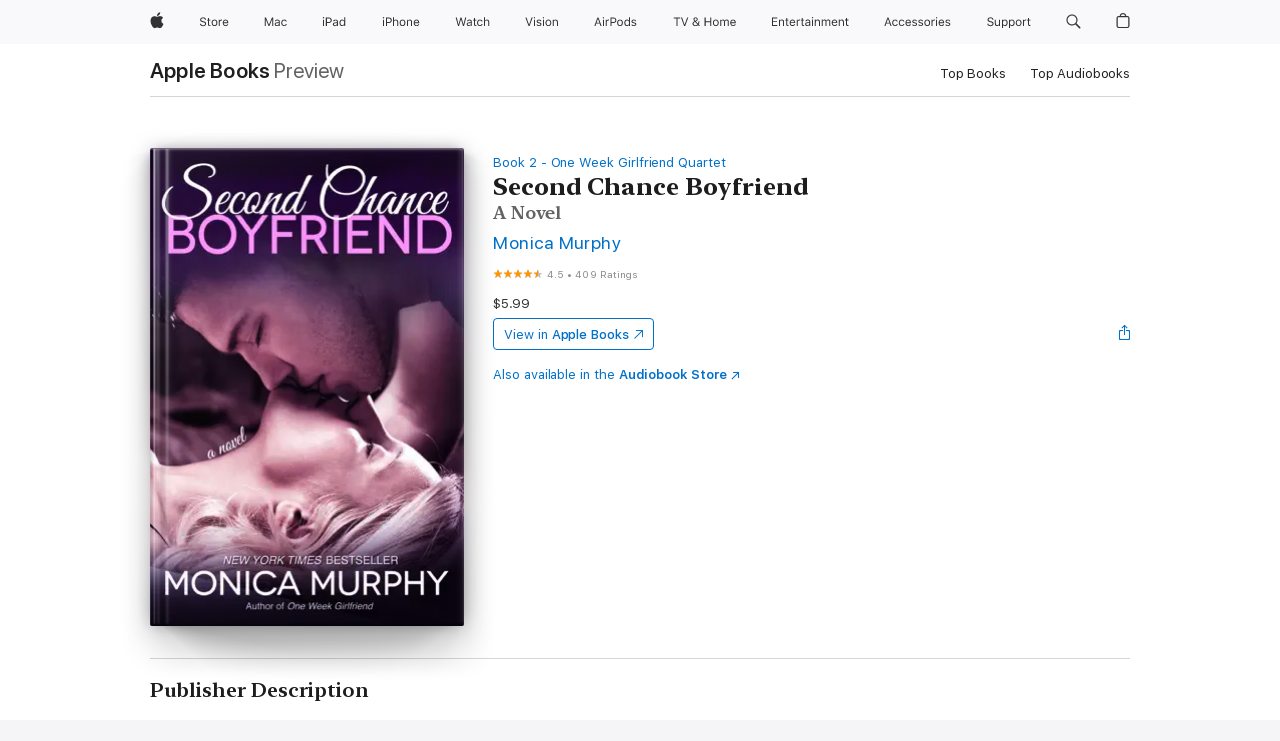

--- FILE ---
content_type: text/html
request_url: https://books.apple.com/us/book/second-chance-boyfriend/id646508371
body_size: 51190
content:
<!DOCTYPE html><html  dir="ltr" lang="en-US"><head>
    <meta charset="utf-8">
    <meta http-equiv="X-UA-Compatible" content="IE=edge">
    <meta name="viewport" content="width=device-width, initial-scale=1, viewport-fit=cover">
    <meta name="applicable-device" content="pc,mobile">

    <script id="perfkit">window.initialPageRequestTime = +new Date();</script>
    <link rel="preconnect" href="https://amp-api.books.apple.com" crossorigin="">
<link rel="preconnect" href="https://is1-ssl.mzstatic.com" crossorigin="">
<link rel="preconnect" href="https://is2-ssl.mzstatic.com" crossorigin="">
<link rel="preconnect" href="https://is3-ssl.mzstatic.com" crossorigin="">
<link rel="preconnect" href="https://is4-ssl.mzstatic.com" crossorigin="">
<link rel="preconnect" href="https://is5-ssl.mzstatic.com" crossorigin="">
<link rel="preconnect" href="https://xp.apple.com" crossorigin="">
<link rel="preconnect" href="https://js-cdn.music.apple.com" crossorigin="">
<link rel="preconnect" href="https://www.apple.com" crossorigin="">
    
<meta name="web-experience-app/config/environment" content="%7B%22appVersion%22%3A1%2C%22modulePrefix%22%3A%22web-experience-app%22%2C%22environment%22%3A%22production%22%2C%22rootURL%22%3A%22%2F%22%2C%22locationType%22%3A%22history-hash-router-scroll%22%2C%22historySupportMiddleware%22%3Atrue%2C%22EmberENV%22%3A%7B%22FEATURES%22%3A%7B%7D%2C%22EXTEND_PROTOTYPES%22%3A%7B%22Date%22%3Afalse%7D%2C%22_APPLICATION_TEMPLATE_WRAPPER%22%3Afalse%2C%22_DEFAULT_ASYNC_OBSERVERS%22%3Atrue%2C%22_JQUERY_INTEGRATION%22%3Afalse%2C%22_TEMPLATE_ONLY_GLIMMER_COMPONENTS%22%3Atrue%7D%2C%22APP%22%3A%7B%22PROGRESS_BAR_DELAY%22%3A3000%2C%22CLOCK_INTERVAL%22%3A1000%2C%22LOADING_SPINNER_SPY%22%3Atrue%2C%22BREAKPOINTS%22%3A%7B%22large%22%3A%7B%22min%22%3A1069%2C%22content%22%3A980%7D%2C%22medium%22%3A%7B%22min%22%3A735%2C%22max%22%3A1068%2C%22content%22%3A692%7D%2C%22small%22%3A%7B%22min%22%3A320%2C%22max%22%3A734%2C%22content%22%3A280%7D%7D%2C%22buildVariant%22%3A%22books%22%2C%22name%22%3A%22web-experience-app%22%2C%22version%22%3A%222548.0.0%2B0b472053%22%7D%2C%22MEDIA_API%22%3A%7B%22token%22%3A%22eyJhbGciOiJFUzI1NiIsInR5cCI6IkpXVCIsImtpZCI6IkNOM1dVNkVKTzEifQ.eyJpc3MiOiJOVjBTRVdHRlNSIiwiaWF0IjoxNzY0NzIyNzU2LCJleHAiOjE3NzE5ODAzNTYsInJvb3RfaHR0cHNfb3JpZ2luIjpbImFwcGxlLmNvbSJdfQ.Y-cFl9j5HGWR1S_YFqK_Hy1qwk1hW9aBvWtIfb4iDzMDCQO9JcdexCvQGzSRxWYIEXS3JtD3vpWxYDj3puQYsA%22%7D%2C%22i18n%22%3A%7B%22defaultLocale%22%3A%22en-gb%22%2C%22useDevLoc%22%3Afalse%2C%22pathToLocales%22%3A%22dist%2Flocales%22%7D%2C%22MEDIA_ARTWORK%22%3A%7B%22BREAKPOINTS%22%3A%7B%22large%22%3A%7B%22min%22%3A1069%2C%22content%22%3A980%7D%2C%22medium%22%3A%7B%22min%22%3A735%2C%22max%22%3A1068%2C%22content%22%3A692%7D%2C%22small%22%3A%7B%22min%22%3A320%2C%22max%22%3A734%2C%22content%22%3A280%7D%7D%7D%2C%22API%22%3A%7B%22BookHost%22%3A%22https%3A%2F%2Famp-api.books.apple.com%22%2C%22obcMetadataBaseUrl%22%3A%22%2Fapi%2Fbooks-metadata%22%2C%22globalElementsPath%22%3A%22%2Fglobal-elements%22%7D%2C%22fastboot%22%3A%7B%22hostWhitelist%22%3A%5B%7B%7D%5D%7D%2C%22ember-short-number%22%3A%7B%22locales%22%3A%5B%22ar-dz%22%2C%22ar-bh%22%2C%22ar-eg%22%2C%22ar-iq%22%2C%22ar-jo%22%2C%22ar-kw%22%2C%22ar-lb%22%2C%22ar-ly%22%2C%22ar-ma%22%2C%22ar-om%22%2C%22ar-qa%22%2C%22ar-sa%22%2C%22ar-sd%22%2C%22ar-sy%22%2C%22ar-tn%22%2C%22ar-ae%22%2C%22ar-ye%22%2C%22he-il%22%2C%22iw-il%22%2C%22ca-es%22%2C%22cs-cz%22%2C%22da-dk%22%2C%22de-ch%22%2C%22de-de%22%2C%22el-gr%22%2C%22en-au%22%2C%22en-ca%22%2C%22en-gb%22%2C%22en-us%22%2C%22es-419%22%2C%22es-es%22%2C%22es-mx%22%2C%22es-xl%22%2C%22et-ee%22%2C%22fi-fi%22%2C%22fr-ca%22%2C%22fr-fr%22%2C%22hi-in%22%2C%22hr-hr%22%2C%22hu-hu%22%2C%22id-id%22%2C%22is-is%22%2C%22it-it%22%2C%22iw-il%22%2C%22ja-jp%22%2C%22ko-kr%22%2C%22lt-lt%22%2C%22lv-lv%22%2C%22ms-my%22%2C%22nl-nl%22%2C%22no-no%22%2C%22no-nb%22%2C%22nb-no%22%2C%22pl-pl%22%2C%22pt-br%22%2C%22pt-pt%22%2C%22ro-ro%22%2C%22ru-ru%22%2C%22sk-sk%22%2C%22sv-se%22%2C%22th-th%22%2C%22tr-tr%22%2C%22uk-ua%22%2C%22vi-vi%22%2C%22vi-vn%22%2C%22zh-cn%22%2C%22zh-hans%22%2C%22zh-hans-cn%22%2C%22zh-hant%22%2C%22zh-hant-hk%22%2C%22zh-hant-tw%22%2C%22zh-hk%22%2C%22zh-tw%22%2C%22ar%22%2C%22ca%22%2C%22cs%22%2C%22da%22%2C%22de%22%2C%22el%22%2C%22en%22%2C%22es%22%2C%22fi%22%2C%22fr%22%2C%22he%22%2C%22hi%22%2C%22hr%22%2C%22hu%22%2C%22id%22%2C%22is%22%2C%22it%22%2C%22ja%22%2C%22ko%22%2C%22lt%22%2C%22lv%22%2C%22ms%22%2C%22nb%22%2C%22nl%22%2C%22no%22%2C%22pl%22%2C%22pt%22%2C%22ro%22%2C%22ru%22%2C%22sk%22%2C%22sv%22%2C%22th%22%2C%22tr%22%2C%22uk%22%2C%22vi%22%2C%22zh%22%5D%7D%2C%22ember-cli-mirage%22%3A%7B%22enabled%22%3Afalse%2C%22usingProxy%22%3Afalse%2C%22useDefaultPassthroughs%22%3Atrue%7D%2C%22BREAKPOINTS%22%3A%7B%22large%22%3A%7B%22min%22%3A1069%2C%22content%22%3A980%7D%2C%22medium%22%3A%7B%22min%22%3A735%2C%22max%22%3A1068%2C%22content%22%3A692%7D%2C%22small%22%3A%7B%22min%22%3A320%2C%22max%22%3A734%2C%22content%22%3A280%7D%7D%2C%22METRICS%22%3A%7B%22variant%22%3A%22web%22%2C%22baseFields%22%3A%7B%22appName%22%3A%22web-experience-app%22%2C%22constraintProfiles%22%3A%5B%22AMPWeb%22%5D%7D%2C%22clickstream%22%3A%7B%22enabled%22%3Atrue%2C%22topic%22%3A%5B%22xp_amp_web_exp%22%5D%2C%22autoTrackClicks%22%3Atrue%7D%2C%22performance%22%3A%7B%22enabled%22%3Atrue%2C%22topic%22%3A%22xp_amp_bookstore_perf%22%7D%7D%2C%22MEDIA_SHELF%22%3A%7B%22GRID_CONFIG%22%3A%7B%22books-brick-row%22%3A%7B%22small%22%3A1%2C%22medium%22%3A2%2C%22large%22%3A3%7D%2C%22story%22%3A%7B%22small%22%3A1%2C%22medium%22%3A2%2C%22large%22%3A3%7D%2C%22small-brick%22%3A%7B%22small%22%3A1%2C%22medium%22%3A2%2C%22large%22%3A3%7D%2C%22editorial-lockup-large%22%3A%7B%22small%22%3A1%2C%22medium%22%3A2%2C%22large%22%3A2%7D%2C%22editorial-lockup-medium%22%3A%7B%22small%22%3A1%2C%22medium%22%3A2%2C%22large%22%3A3%7D%2C%22large-brick%22%3A%7B%22small%22%3A1%2C%22medium%22%3A1%2C%22large%22%3A2%7D%2C%22lockup-small%22%3A%7B%22small%22%3A1%2C%22medium%22%3A2%2C%22large%22%3A3%7D%2C%22lockup-large%22%3A%7B%22small%22%3A1%2C%22medium%22%3A3%2C%22large%22%3A4%7D%2C%22posters%22%3A%7B%22small%22%3A1%2C%22medium%22%3A1%2C%22large%22%3A2%7D%2C%22breakout-large%22%3A%7B%22small%22%3A1%2C%22medium%22%3A1%2C%22large%22%3A1%7D%7D%2C%22BREAKPOINTS%22%3A%7B%22large%22%3A%7B%22min%22%3A1069%2C%22content%22%3A980%7D%2C%22medium%22%3A%7B%22min%22%3A735%2C%22max%22%3A1068%2C%22content%22%3A692%7D%2C%22small%22%3A%7B%22min%22%3A320%2C%22max%22%3A734%2C%22content%22%3A280%7D%7D%7D%2C%22SASSKIT_GENERATOR%22%3A%7B%22VIEWPORT_CONFIG%22%3A%7B%22BREAKPOINTS%22%3A%7B%22large%22%3A%7B%22min%22%3A1069%2C%22content%22%3A980%7D%2C%22medium%22%3A%7B%22min%22%3A735%2C%22max%22%3A1068%2C%22content%22%3A692%7D%2C%22small%22%3A%7B%22min%22%3A320%2C%22max%22%3A734%2C%22content%22%3A280%7D%7D%7D%7D%2C%22features%22%3A%7B%22BUILD_VARIANT_APPS%22%3Afalse%2C%22BUILD_VARIANT_BOOKS%22%3Atrue%2C%22BUILD_VARIANT_FITNESS%22%3Afalse%2C%22BUILD_VARIANT_PODCASTS%22%3Afalse%2C%22BUILD_VARIANT_ITUNES%22%3Afalse%2C%22TV%22%3Afalse%2C%22PODCASTS%22%3Afalse%2C%22BOOKS%22%3Atrue%2C%22APPS%22%3Afalse%2C%22ARTISTS%22%3Afalse%2C%22DEEPLINK_ROUTE%22%3Afalse%2C%22EMBER_DATA%22%3Afalse%2C%22CHARTS%22%3Atrue%2C%22FITNESS%22%3Afalse%2C%22SHARE_UI%22%3Atrue%2C%22SEPARATE_RTL_STYLESHEET%22%3Atrue%7D%2C%22%40amp%2Fember-ui-global-elements%22%3A%7B%22useFooterWithoutRefundLink%22%3Atrue%7D%2C%22ember-cli-content-security-policy%22%3A%7B%22policy%22%3A%22upgrade-insecure-requests%20%3B%20default-src%20'none'%3B%20img-src%20'self'%20https%3A%2F%2F*.apple.com%20https%3A%2F%2F*.mzstatic.com%20data%3A%3B%20style-src%20'self'%20https%3A%2F%2F*.apple.com%20'unsafe-inline'%3B%20font-src%20'self'%20https%3A%2F%2F*.apple.com%3B%20media-src%20'self'%20https%3A%2F%2F*.apple.com%20blob%3A%3B%20connect-src%20'self'%20https%3A%2F%2F*.apple.com%20https%3A%2F%2F*.mzstatic.com%3B%20script-src%20'self'%20https%3A%2F%2F*.apple.com%20'unsafe-eval'%20'sha256-4ywTGAe4rEpoHt8XkjbkdOWklMJ%2F1Py%2Fx6b3%2FaGbtSQ%3D'%3B%20frame-src%20'self'%20https%3A%2F%2F*.apple.com%20itmss%3A%20itms-appss%3A%20itms-bookss%3A%20itms-itunesus%3A%20itms-messagess%3A%20itms-podcasts%3A%20itms-watchs%3A%20macappstores%3A%20musics%3A%20apple-musics%3A%20podcasts%3A%20videos%3A%3B%22%2C%22reportOnly%22%3Afalse%7D%2C%22exportApplicationGlobal%22%3Afalse%7D">
<!-- EMBER_CLI_FASTBOOT_TITLE --><link rel="stylesheet preload" name="fonts" href="//www.apple.com/wss/fonts?families=SF+Pro,v2|SF+Pro+Icons,v1|SF+Pro+Rounded,v1|New+York+Small,v1|New+York+Medium,v1" as="style"><link rel="stylesheet" type="text/css" href="https://www.apple.com/api-www/global-elements/global-header/v1/assets/globalheader.css" data-global-elements-nav-styles>
<link rel="stylesheet" type="text/css" href="/global-elements/2426.0.0/en_US/ac-global-footer.89780a9d2eedff61551113850a3547ef.css" data-global-elements-footer-styles>
<meta name="ac-gn-search-suggestions-enabled" content="false"/>
<meta name="globalnav-search-suggestions-enabled" content="false"/>
    <title>
      ‎Second Chance Boyfriend by Monica Murphy on Apple Books
    </title>
      <meta name="keywords" content="download, Second Chance Boyfriend, books on iphone, ipad, Mac, Apple Books">

      <meta name="description" content="<b>From breakout author Monica Murphy comes the exhilarating conclusion to Drew and Fable’s story—the star-crossed young romance that began in <i>One Week Girlfriend</i>.</b><br /> <b>&amp;#xa0;</b><br /> <i>Lost.</i> Everything in my life can be summed up by that one sickening word. My football coach b…">

<!---->
      <link rel="canonical" href="https://books.apple.com/us/book/second-chance-boyfriend/id646508371">

      <link rel="icon" sizes="48x48" href="https://books.apple.com/assets/images/favicon/favicon-books-48-a8eb8171a8d912ed29d99e7a134953d3.png" type="image/png">

<!---->
<!---->
      <meta name="apple:content_id" content="646508371">

<!---->
      <script name="schema:book" type="application/ld+json">
        {"@context":"http://schema.org","@type":"Book","additionalType":"Product","author":"Monica Murphy","bookFormat":"EBook","datePublished":"2013-04-05T00:00:00.000Z","description":"&lt;b&gt;From breakout author Monica Murphy comes the exhilarating conclusion to Drew and Fable’s story—the star-crossed young romance that began in &lt;i&gt;One Week Girlfriend&lt;/i&gt;.&lt;/b&gt;&lt;br /&gt; &lt;b&gt;&amp;#xa0;&lt;/b&gt;&lt;br /&gt; &lt;i&gt;Lost.&lt;/i&gt; Everything in my life can be summed up by that one sickening word. My football coach b…","genre":["Contemporary Romance","Books","Romance","Fiction &amp; Literature"],"image":"https://is1-ssl.mzstatic.com/image/thumb/Publication2/v4/d5/fc/26/d5fc266b-228a-5d7e-10f2-a1edce4e613b/9780988369450.jpg/1200x630wz.png","inLanguage":"en-US","isbn":"9780988369450","name":"Second Chance Boyfriend","numberOfPages":464,"publisher":"Random House Publishing Group","thumbnailUrl":["https://is1-ssl.mzstatic.com/image/thumb/Publication2/v4/d5/fc/26/d5fc266b-228a-5d7e-10f2-a1edce4e613b/9780988369450.jpg/1200x675wz.jpg","https://is1-ssl.mzstatic.com/image/thumb/Publication2/v4/d5/fc/26/d5fc266b-228a-5d7e-10f2-a1edce4e613b/9780988369450.jpg/1200x900wz.jpg","https://is1-ssl.mzstatic.com/image/thumb/Publication2/v4/d5/fc/26/d5fc266b-228a-5d7e-10f2-a1edce4e613b/9780988369450.jpg/1200x1200wz.jpg"],"isPartof":{"@type":"BookSeries","name":"One Week Girlfriend Quartet"},"offers":{"@type":"Offer","price":5.99,"priceCurrency":"USD","hasMerchantReturnPolicy":{"@type":"MerchantReturnPolicy","returnPolicyCategory":"https://schema.org/MerchantReturnNotPermitted","merchantReturnDays":0}},"aggregateRating":{"@type":"AggregateRating","ratingValue":4.5,"reviewCount":409},"review":[{"@type":"Review","author":"Deets40","name":"Great Read!","reviewBody":"Love this series, can't wait to start #3.  Drew makes me melt!","reviewRating":{"@type":"Rating","ratingValue":5},"datePublished":"2014-06-12T02:51:11.000Z"},{"@type":"Review","author":"Taylorjean101","name":"LOVE!","reviewBody":"Love this book &amp; the series and I recommended to all my friends. It's a great tale of 2 broken souls who find one another once more and fall deeply in love, once again.","reviewRating":{"@type":"Rating","ratingValue":5},"datePublished":"2014-06-12T00:14:43.000Z"},{"@type":"Review","author":"Dame Dayne","name":"Must read","reviewBody":"I'm not a violent person but I loved it when Fable attacked Adele! I was literally cheering her on. :) \nOne Week Girlfriend and Second Chance Boyfriend are must reads. I didn't want their story to end but was so satisfied with Drew and Fable's well deserved happy ending. Felt so good to see them heal each other after all that they've been through. Monica Murphy is my new favorite author.","reviewRating":{"@type":"Rating","ratingValue":5},"datePublished":"2013-12-16T03:10:08.000Z"},{"@type":"Review","author":"yoloalltheway","name":"Happily ever after","reviewBody":"This was great. A must read. Drew is the best and I love how Fable is so stong.","reviewRating":{"@type":"Rating","ratingValue":2},"datePublished":"2014-02-13T14:56:51.000Z"},{"@type":"Review","author":"Romance Queen","name":"Wow!!!!","reviewBody":"Loved it! I wish their story kept going because it was that good. What a great love story.  Read this series. Awesome!","reviewRating":{"@type":"Rating","ratingValue":5},"datePublished":"2013-11-24T17:21:09.000Z"},{"@type":"Review","author":"Knicoler70","name":"Awesome!","reviewBody":"Loved it! Both books are amazing! Can't wait until December to read Jen and Colin's story!","reviewRating":{"@type":"Rating","ratingValue":5},"datePublished":"2013-08-18T00:42:59.000Z"},{"@type":"Review","author":"okgekko","name":"Loved it","reviewBody":"I stumbled upon this series and I am so happy I did. The storyline was amazing and unpredictable. I highly recommend reading this romance story. It is worth the read. I couldn't stop reading it. Give it a try. You won't regret it. I wish there was another book to this series.","reviewRating":{"@type":"Rating","ratingValue":5},"datePublished":"2013-08-03T18:26:04.000Z"},{"@type":"Review","author":"Moorelions","name":"Must read","reviewBody":"If there were 20 Stars, I would give it that.  This book is amazing, as is the first one of the series, One Week Girlfriend.   Highly recommend!!!  Drew is amazing!!!!","reviewRating":{"@type":"Rating","ratingValue":5},"datePublished":"2013-06-08T18:45:06.000Z"},{"@type":"Review","author":"MRTWITC","name":"Great","reviewBody":"Super good","reviewRating":{"@type":"Rating","ratingValue":5},"datePublished":"2013-05-11T16:38:03.000Z"}]}
      </script>

        <meta property="al:ios:app_store_id" content="364709193">
        <meta property="al:ios:app_name" content="Apple Books">

        <meta property="og:title" content="‎Second Chance Boyfriend">
        <meta property="og:description" content="‎Romance · 2013">
        <meta property="og:site_name" content="Apple Books">
        <meta property="og:url" content="https://books.apple.com/us/book/second-chance-boyfriend/id646508371">
        <meta property="og:image" content="https://is1-ssl.mzstatic.com/image/thumb/Publication2/v4/d5/fc/26/d5fc266b-228a-5d7e-10f2-a1edce4e613b/9780988369450.jpg/1200x630wz.png">
        <meta property="og:image:alt" content="Second Chance Boyfriend by Monica Murphy on Apple Books">
        <meta property="og:image:type" content="image/png">
        <meta property="og:image:width" content="1200">
        <meta property="og:image:height" content="630">
        <meta property="og:image:secure_url" content="https://is1-ssl.mzstatic.com/image/thumb/Publication2/v4/d5/fc/26/d5fc266b-228a-5d7e-10f2-a1edce4e613b/9780988369450.jpg/1200x630wz.png">
        <meta property="og:type" content="book">
        <meta property="og:locale" content="en_US">

        <meta name="twitter:title" content="‎Second Chance Boyfriend">
        <meta name="twitter:description" content="‎Romance · 2013">
        <meta name="twitter:site" content="@AppleBooks">
        <meta name="twitter:card" content="summary_large_image">
        <meta name="twitter:image" content="https://is1-ssl.mzstatic.com/image/thumb/Publication2/v4/d5/fc/26/d5fc266b-228a-5d7e-10f2-a1edce4e613b/9780988369450.jpg/1200x600wz.png">
        <meta name="twitter:image:alt" content="Second Chance Boyfriend by Monica Murphy on Apple Books">

<!---->
    <meta name="version" content="2548.0.0">
    <!-- @@HEAD@@ -->
    <script src="https://js-cdn.music.apple.com/musickit/v2/amp/musickit.js?t=1764722790239"></script>

    <link integrity="" rel="stylesheet" href="/assets/web-experience-app-real-f1ca40148188f63f7dd2cd7d4d6d7e05.css" data-rtl="/assets/web-experience-rtl-app-dc89d135bf4a79beed79bacafc906bdf.css">

    
  </head>
  <body class="no-js no-touch globalnav-scrim">
    <script type="x/boundary" id="fastboot-body-start"></script><div id="globalheader"><aside id="globalmessage-segment" lang="en-US" dir="ltr" class="globalmessage-segment"><ul data-strings="{&quot;view&quot;:&quot;{%STOREFRONT%} Store Home&quot;,&quot;segments&quot;:{&quot;smb&quot;:&quot;Business Store Home&quot;,&quot;eduInd&quot;:&quot;Education Store Home&quot;,&quot;other&quot;:&quot;Store Home&quot;},&quot;exit&quot;:&quot;Exit&quot;}" class="globalmessage-segment-content"></ul></aside><nav id="globalnav" lang="en-US" dir="ltr" aria-label="Global" data-analytics-element-engagement-start="globalnav:onFlyoutOpen" data-analytics-element-engagement-end="globalnav:onFlyoutClose" data-store-api="https://www.apple.com/[storefront]/shop/bag/status" data-analytics-activitymap-region-id="global nav" data-analytics-region="global nav" class="globalnav no-js   "><div class="globalnav-content"><div class="globalnav-item globalnav-menuback"><button aria-label="Main menu" class="globalnav-menuback-button"><span class="globalnav-chevron-icon"><svg height="48" viewbox="0 0 9 48" width="9" xmlns="http://www.w3.org/2000/svg"><path d="m1.5618 24.0621 6.5581-6.4238c.2368-.2319.2407-.6118.0088-.8486-.2324-.2373-.6123-.2407-.8486-.0088l-7 6.8569c-.1157.1138-.1807.2695-.1802.4316.001.1621.0674.3174.1846.4297l7 6.7241c.1162.1118.2661.1675.4155.1675.1577 0 .3149-.062.4326-.1846.2295-.2388.2222-.6187-.0171-.8481z"/></svg></span></button></div><ul id="globalnav-list" class="globalnav-list"><li data-analytics-element-engagement="globalnav hover - apple" class="
				globalnav-item
				globalnav-item-apple
				
				
			"><a href="https://www.apple.com/" data-globalnav-item-name="apple" data-analytics-title="apple home" aria-label="Apple" class="globalnav-link globalnav-link-apple"><span class="globalnav-image-regular globalnav-link-image"><svg height="44" viewbox="0 0 14 44" width="14" xmlns="http://www.w3.org/2000/svg"><path d="m13.0729 17.6825a3.61 3.61 0 0 0 -1.7248 3.0365 3.5132 3.5132 0 0 0 2.1379 3.2223 8.394 8.394 0 0 1 -1.0948 2.2618c-.6816.9812-1.3943 1.9623-2.4787 1.9623s-1.3633-.63-2.613-.63c-1.2187 0-1.6525.6507-2.644.6507s-1.6834-.9089-2.4787-2.0243a9.7842 9.7842 0 0 1 -1.6628-5.2776c0-3.0984 2.014-4.7405 3.9969-4.7405 1.0535 0 1.9314.6919 2.5924.6919.63 0 1.6112-.7333 2.8092-.7333a3.7579 3.7579 0 0 1 3.1604 1.5802zm-3.7284-2.8918a3.5615 3.5615 0 0 0 .8469-2.22 1.5353 1.5353 0 0 0 -.031-.32 3.5686 3.5686 0 0 0 -2.3445 1.2084 3.4629 3.4629 0 0 0 -.8779 2.1585 1.419 1.419 0 0 0 .031.2892 1.19 1.19 0 0 0 .2169.0207 3.0935 3.0935 0 0 0 2.1586-1.1368z"/></svg></span><span class="globalnav-image-compact globalnav-link-image"><svg height="48" viewbox="0 0 17 48" width="17" xmlns="http://www.w3.org/2000/svg"><path d="m15.5752 19.0792a4.2055 4.2055 0 0 0 -2.01 3.5376 4.0931 4.0931 0 0 0 2.4908 3.7542 9.7779 9.7779 0 0 1 -1.2755 2.6351c-.7941 1.1431-1.6244 2.2862-2.8878 2.2862s-1.5883-.734-3.0443-.734c-1.42 0-1.9252.7581-3.08.7581s-1.9611-1.0589-2.8876-2.3584a11.3987 11.3987 0 0 1 -1.9373-6.1487c0-3.61 2.3464-5.523 4.6566-5.523 1.2274 0 2.25.8062 3.02.8062.734 0 1.8771-.8543 3.2729-.8543a4.3778 4.3778 0 0 1 3.6822 1.841zm-6.8586-2.0456a1.3865 1.3865 0 0 1 -.2527-.024 1.6557 1.6557 0 0 1 -.0361-.337 4.0341 4.0341 0 0 1 1.0228-2.5148 4.1571 4.1571 0 0 1 2.7314-1.4078 1.7815 1.7815 0 0 1 .0361.373 4.1487 4.1487 0 0 1 -.9867 2.587 3.6039 3.6039 0 0 1 -2.5148 1.3236z"/></svg></span><span class="globalnav-link-text">Apple</span></a></li><li data-topnav-flyout-item="menu" data-topnav-flyout-label="Menu" role="none" class="globalnav-item globalnav-menu"><div data-topnav-flyout="menu" class="globalnav-flyout"><div class="globalnav-menu-list"><div data-analytics-element-engagement="globalnav hover - store" class="
				globalnav-item
				globalnav-item-store
				globalnav-item-menu
				
			"><ul role="none" class="globalnav-submenu-trigger-group"><li class="globalnav-submenu-trigger-item"><a href="https://www.apple.com/us/shop/goto/store" data-globalnav-item-name="store" data-topnav-flyout-trigger-compact data-analytics-title="store" data-analytics-element-engagement="hover - store" aria-label="Store" class="globalnav-link globalnav-submenu-trigger-link globalnav-link-store"><span class="globalnav-link-text-container"><span class="globalnav-image-regular globalnav-link-image"><svg height="44" viewbox="0 0 30 44" width="30" xmlns="http://www.w3.org/2000/svg"><path d="m26.5679 20.4629c1.002 0 1.67.738 1.693 1.857h-3.48c.076-1.119.779-1.857 1.787-1.857zm2.754 2.672v-.387c0-1.963-1.037-3.176-2.742-3.176-1.735 0-2.848 1.289-2.848 3.276 0 1.998 1.096 3.263 2.848 3.263 1.383 0 2.367-.668 2.66-1.746h-1.008c-.264.557-.814.856-1.629.856-1.072 0-1.769-.791-1.822-2.039v-.047zm-9.547-3.451h.96v.937h.094c.188-.615.914-1.049 1.752-1.049.164 0 .375.012.504.03v1.007c-.082-.023-.445-.058-.644-.058-.961 0-1.659 1.098-1.659 1.535v3.914h-1.007zm-4.27 5.519c-1.195 0-1.869-.867-1.869-2.361 0-1.5.674-2.361 1.869-2.361 1.196 0 1.87.861 1.87 2.361 0 1.494-.674 2.361-1.87 2.361zm0-5.631c-1.798 0-2.912 1.237-2.912 3.27 0 2.027 1.114 3.269 2.912 3.269 1.799 0 2.913-1.242 2.913-3.269 0-2.033-1.114-3.27-2.913-3.27zm-5.478-1.475v1.635h1.407v.843h-1.407v3.575c0 .744.282 1.06.938 1.06.182 0 .281-.006.469-.023v.849c-.199.035-.393.059-.592.059-1.301 0-1.822-.481-1.822-1.688v-3.832h-1.02v-.843h1.02v-1.635zm-8.103 5.694c.129.885.973 1.447 2.174 1.447 1.137 0 1.975-.615 1.975-1.453 0-.72-.527-1.177-1.693-1.47l-1.084-.282c-1.53-.386-2.192-1.078-2.192-2.279 0-1.436 1.201-2.408 2.988-2.408 1.635 0 2.854.972 2.942 2.338h-1.061c-.146-.867-.861-1.383-1.916-1.383-1.125 0-1.869.562-1.869 1.418 0 .662.463 1.043 1.629 1.342l.885.234c1.752.439 2.455 1.119 2.455 2.361 0 1.553-1.225 2.543-3.158 2.543-1.793 0-3.03-.949-3.141-2.408z"/></svg></span><span class="globalnav-link-text">Store</span></span></a></li></ul></div><div data-analytics-element-engagement="globalnav hover - mac" class="
				globalnav-item
				globalnav-item-mac
				globalnav-item-menu
				
			"><ul role="none" class="globalnav-submenu-trigger-group"><li class="globalnav-submenu-trigger-item"><a href="https://www.apple.com/mac/" data-globalnav-item-name="mac" data-topnav-flyout-trigger-compact data-analytics-title="mac" data-analytics-element-engagement="hover - mac" aria-label="Mac" class="globalnav-link globalnav-submenu-trigger-link globalnav-link-mac"><span class="globalnav-link-text-container"><span class="globalnav-image-regular globalnav-link-image"><svg height="44" viewbox="0 0 23 44" width="23" xmlns="http://www.w3.org/2000/svg"><path d="m8.1558 25.9987v-6.457h-.0703l-2.666 6.457h-.8907l-2.666-6.457h-.0703v6.457h-.9844v-8.4551h1.2246l2.8945 7.0547h.0938l2.8945-7.0547h1.2246v8.4551zm2.5166-1.7696c0-1.1309.832-1.7812 2.3027-1.8691l1.8223-.1113v-.5742c0-.7793-.4863-1.207-1.4297-1.207-.7559 0-1.2832.2871-1.4238.7852h-1.0195c.1348-1.0137 1.1309-1.6816 2.4785-1.6816 1.541 0 2.4023.791 2.4023 2.1035v4.3242h-.9609v-.9318h-.0938c-.4102.6738-1.1016 1.043-1.9453 1.043-1.2246 0-2.1328-.7266-2.1328-1.8809zm4.125-.5859v-.5801l-1.6992.1113c-.9609.0645-1.3828.3984-1.3828 1.0312 0 .6445.5449 1.0195 1.2773 1.0195 1.0371.0001 1.8047-.6796 1.8047-1.5819zm6.958-2.0273c-.1641-.627-.7207-1.1367-1.6289-1.1367-1.1367 0-1.8516.9082-1.8516 2.3379 0 1.459.7266 2.3848 1.8516 2.3848.8496 0 1.4414-.3926 1.6289-1.1074h1.0195c-.1816 1.1602-1.125 2.0156-2.6426 2.0156-1.7695 0-2.9004-1.2832-2.9004-3.293 0-1.9688 1.125-3.2461 2.8945-3.2461 1.5352 0 2.4727.9199 2.6484 2.0449z"/></svg></span><span class="globalnav-link-text">Mac</span></span></a></li></ul></div><div data-analytics-element-engagement="globalnav hover - ipad" class="
				globalnav-item
				globalnav-item-ipad
				globalnav-item-menu
				
			"><ul role="none" class="globalnav-submenu-trigger-group"><li class="globalnav-submenu-trigger-item"><a href="https://www.apple.com/ipad/" data-globalnav-item-name="ipad" data-topnav-flyout-trigger-compact data-analytics-title="ipad" data-analytics-element-engagement="hover - ipad" aria-label="iPad" class="globalnav-link globalnav-submenu-trigger-link globalnav-link-ipad"><span class="globalnav-link-text-container"><span class="globalnav-image-regular globalnav-link-image"><svg height="44" viewbox="0 0 24 44" width="24" xmlns="http://www.w3.org/2000/svg"><path d="m14.9575 23.7002c0 .902-.768 1.582-1.805 1.582-.732 0-1.277-.375-1.277-1.02 0-.632.422-.966 1.383-1.031l1.699-.111zm-1.395-4.072c-1.347 0-2.343.668-2.478 1.681h1.019c.141-.498.668-.785 1.424-.785.944 0 1.43.428 1.43 1.207v.574l-1.822.112c-1.471.088-2.303.738-2.303 1.869 0 1.154.908 1.881 2.133 1.881.844 0 1.535-.369 1.945-1.043h.094v.931h.961v-4.324c0-1.312-.862-2.103-2.403-2.103zm6.769 5.575c-1.155 0-1.846-.885-1.846-2.361 0-1.471.697-2.362 1.846-2.362 1.142 0 1.857.914 1.857 2.362 0 1.459-.709 2.361-1.857 2.361zm1.834-8.027v3.503h-.088c-.358-.691-1.102-1.107-1.981-1.107-1.605 0-2.654 1.289-2.654 3.27 0 1.986 1.037 3.269 2.654 3.269.873 0 1.623-.416 2.022-1.119h.093v1.008h.961v-8.824zm-15.394 4.869h-1.863v-3.563h1.863c1.225 0 1.899.639 1.899 1.799 0 1.119-.697 1.764-1.899 1.764zm.276-4.5h-3.194v8.455h1.055v-3.018h2.127c1.588 0 2.719-1.119 2.719-2.701 0-1.611-1.108-2.736-2.707-2.736zm-6.064 8.454h1.008v-6.316h-1.008zm-.199-8.237c0-.387.316-.704.703-.704s.703.317.703.704c0 .386-.316.703-.703.703s-.703-.317-.703-.703z"/></svg></span><span class="globalnav-link-text">iPad</span></span></a></li></ul></div><div data-analytics-element-engagement="globalnav hover - iphone" class="
				globalnav-item
				globalnav-item-iphone
				globalnav-item-menu
				
			"><ul role="none" class="globalnav-submenu-trigger-group"><li class="globalnav-submenu-trigger-item"><a href="https://www.apple.com/iphone/" data-globalnav-item-name="iphone" data-topnav-flyout-trigger-compact data-analytics-title="iphone" data-analytics-element-engagement="hover - iphone" aria-label="iPhone" class="globalnav-link globalnav-submenu-trigger-link globalnav-link-iphone"><span class="globalnav-link-text-container"><span class="globalnav-image-regular globalnav-link-image"><svg height="44" viewbox="0 0 38 44" width="38" xmlns="http://www.w3.org/2000/svg"><path d="m32.7129 22.3203h3.48c-.023-1.119-.691-1.857-1.693-1.857-1.008 0-1.711.738-1.787 1.857zm4.459 2.045c-.293 1.078-1.277 1.746-2.66 1.746-1.752 0-2.848-1.266-2.848-3.264 0-1.986 1.113-3.275 2.848-3.275 1.705 0 2.742 1.213 2.742 3.176v.386h-4.541v.047c.053 1.248.75 2.039 1.822 2.039.815 0 1.366-.298 1.629-.855zm-12.282-4.682h.961v.996h.094c.316-.697.932-1.107 1.898-1.107 1.418 0 2.209.838 2.209 2.338v4.09h-1.007v-3.844c0-1.137-.481-1.676-1.489-1.676s-1.658.674-1.658 1.781v3.739h-1.008zm-2.499 3.158c0-1.5-.674-2.361-1.869-2.361-1.196 0-1.87.861-1.87 2.361 0 1.495.674 2.362 1.87 2.362 1.195 0 1.869-.867 1.869-2.362zm-4.782 0c0-2.033 1.114-3.269 2.913-3.269 1.798 0 2.912 1.236 2.912 3.269 0 2.028-1.114 3.27-2.912 3.27-1.799 0-2.913-1.242-2.913-3.27zm-6.636-5.666h1.008v3.504h.093c.317-.697.979-1.107 1.946-1.107 1.336 0 2.179.855 2.179 2.338v4.09h-1.007v-3.844c0-1.119-.504-1.676-1.459-1.676-1.131 0-1.752.715-1.752 1.781v3.739h-1.008zm-6.015 4.87h1.863c1.202 0 1.899-.645 1.899-1.764 0-1.16-.674-1.799-1.899-1.799h-1.863zm2.139-4.5c1.599 0 2.707 1.125 2.707 2.736 0 1.582-1.131 2.701-2.719 2.701h-2.127v3.018h-1.055v-8.455zm-6.114 8.454h1.008v-6.316h-1.008zm-.2-8.238c0-.386.317-.703.703-.703.387 0 .704.317.704.703 0 .387-.317.704-.704.704-.386 0-.703-.317-.703-.704z"/></svg></span><span class="globalnav-link-text">iPhone</span></span></a></li></ul></div><div data-analytics-element-engagement="globalnav hover - watch" class="
				globalnav-item
				globalnav-item-watch
				globalnav-item-menu
				
			"><ul role="none" class="globalnav-submenu-trigger-group"><li class="globalnav-submenu-trigger-item"><a href="https://www.apple.com/watch/" data-globalnav-item-name="watch" data-topnav-flyout-trigger-compact data-analytics-title="watch" data-analytics-element-engagement="hover - watch" aria-label="Watch" class="globalnav-link globalnav-submenu-trigger-link globalnav-link-watch"><span class="globalnav-link-text-container"><span class="globalnav-image-regular globalnav-link-image"><svg height="44" viewbox="0 0 35 44" width="35" xmlns="http://www.w3.org/2000/svg"><path d="m28.9819 17.1758h1.008v3.504h.094c.316-.697.978-1.108 1.945-1.108 1.336 0 2.18.856 2.18 2.338v4.09h-1.008v-3.844c0-1.119-.504-1.675-1.459-1.675-1.131 0-1.752.715-1.752 1.781v3.738h-1.008zm-2.42 4.441c-.164-.627-.721-1.136-1.629-1.136-1.137 0-1.852.908-1.852 2.338 0 1.459.727 2.384 1.852 2.384.849 0 1.441-.392 1.629-1.107h1.019c-.182 1.16-1.125 2.016-2.642 2.016-1.77 0-2.901-1.284-2.901-3.293 0-1.969 1.125-3.247 2.895-3.247 1.535 0 2.472.92 2.648 2.045zm-6.533-3.568v1.635h1.407v.844h-1.407v3.574c0 .744.282 1.06.938 1.06.182 0 .281-.006.469-.023v.85c-.2.035-.393.058-.592.058-1.301 0-1.822-.48-1.822-1.687v-3.832h-1.02v-.844h1.02v-1.635zm-4.2 5.596v-.58l-1.699.111c-.961.064-1.383.398-1.383 1.031 0 .645.545 1.02 1.277 1.02 1.038 0 1.805-.68 1.805-1.582zm-4.125.586c0-1.131.832-1.782 2.303-1.869l1.822-.112v-.574c0-.779-.486-1.207-1.43-1.207-.755 0-1.283.287-1.423.785h-1.02c.135-1.014 1.131-1.682 2.479-1.682 1.541 0 2.402.792 2.402 2.104v4.324h-.961v-.931h-.094c-.41.673-1.101 1.043-1.945 1.043-1.225 0-2.133-.727-2.133-1.881zm-7.684 1.769h-.996l-2.303-8.455h1.101l1.682 6.873h.07l1.893-6.873h1.066l1.893 6.873h.07l1.682-6.873h1.101l-2.302 8.455h-.996l-1.946-6.674h-.07z"/></svg></span><span class="globalnav-link-text">Watch</span></span></a></li></ul></div><div data-analytics-element-engagement="globalnav hover - vision" class="
				globalnav-item
				globalnav-item-vision
				globalnav-item-menu
				
			"><ul role="none" class="globalnav-submenu-trigger-group"><li class="globalnav-submenu-trigger-item"><a href="https://www.apple.com/apple-vision-pro/" data-globalnav-item-name="vision" data-topnav-flyout-trigger-compact data-analytics-title="vision" data-analytics-element-engagement="hover - vision" aria-label="Vision" class="globalnav-link globalnav-submenu-trigger-link globalnav-link-vision"><span class="globalnav-link-text-container"><span class="globalnav-image-regular globalnav-link-image"><svg xmlns="http://www.w3.org/2000/svg" width="34" height="44" viewbox="0 0 34 44"><g id="en-US_globalnav_links_vision_image_large"><rect id="box_" width="34" height="44" fill="none"/><path id="art_" d="m.4043,17.5449h1.1074l2.4844,7.0898h.0938l2.4844-7.0898h1.1074l-3.1172,8.4551h-1.043L.4043,17.5449Zm8.3467.2168c0-.3867.3164-.7031.7031-.7031s.7031.3164.7031.7031-.3164.7031-.7031.7031-.7031-.3164-.7031-.7031Zm.1875,1.9219h1.0195v6.3164h-1.0195v-6.3164Zm2.499,4.7051h1.043c.1699.5273.6738.873,1.4824.873.8496,0,1.4531-.4043,1.4531-.9785v-.0117c0-.4277-.3223-.7266-1.1016-.9141l-.9785-.2344c-1.1836-.2812-1.7168-.7969-1.7168-1.7051v-.0059c0-1.0488,1.0078-1.8398,2.3496-1.8398,1.3242,0,2.2441.6621,2.3848,1.6934h-1.002c-.1348-.498-.627-.8438-1.3887-.8438-.75,0-1.3008.3867-1.3008.9434v.0117c0,.4277.3164.6973,1.0605.8789l.9727.2344c1.1895.2871,1.7637.8027,1.7637,1.7051v.0117c0,1.125-1.0957,1.9043-2.5312,1.9043-1.4062,0-2.373-.6797-2.4902-1.7227Zm6.3203-6.627c0-.3867.3164-.7031.7031-.7031s.7031.3164.7031.7031-.3164.7031-.7031.7031-.7031-.3164-.7031-.7031Zm.1875,1.9219h1.0195v6.3164h-1.0195v-6.3164Zm2.5049,3.1641v-.0117c0-2.0273,1.1133-3.2637,2.9121-3.2637s2.9121,1.2363,2.9121,3.2637v.0117c0,2.0215-1.1133,3.2637-2.9121,3.2637s-2.9121-1.2422-2.9121-3.2637Zm4.7812,0v-.0117c0-1.4941-.6738-2.3613-1.8691-2.3613s-1.8691.8672-1.8691,2.3613v.0117c0,1.4883.6738,2.3613,1.8691,2.3613s1.8691-.873,1.8691-2.3613Zm2.5049-3.1641h1.0195v.9492h.0938c.3164-.668.9082-1.0605,1.8398-1.0605,1.418,0,2.209.8379,2.209,2.3379v4.0898h-1.0195v-3.8438c0-1.1367-.4688-1.6816-1.4766-1.6816s-1.6465.6797-1.6465,1.7871v3.7383h-1.0195v-6.3164Z"/></g></svg></span><span class="globalnav-link-text">Vision</span></span></a></li></ul></div><div data-analytics-element-engagement="globalnav hover - airpods" class="
				globalnav-item
				globalnav-item-airpods
				globalnav-item-menu
				
			"><ul role="none" class="globalnav-submenu-trigger-group"><li class="globalnav-submenu-trigger-item"><a href="https://www.apple.com/airpods/" data-globalnav-item-name="airpods" data-topnav-flyout-trigger-compact data-analytics-title="airpods" data-analytics-element-engagement="hover - airpods" aria-label="AirPods" class="globalnav-link globalnav-submenu-trigger-link globalnav-link-airpods"><span class="globalnav-link-text-container"><span class="globalnav-image-regular globalnav-link-image"><svg height="44" viewbox="0 0 43 44" width="43" xmlns="http://www.w3.org/2000/svg"><path d="m11.7153 19.6836h.961v.937h.094c.187-.615.914-1.048 1.752-1.048.164 0 .375.011.504.029v1.008c-.082-.024-.446-.059-.645-.059-.961 0-1.658.645-1.658 1.535v3.914h-1.008zm28.135-.111c1.324 0 2.244.656 2.379 1.693h-.996c-.135-.504-.627-.838-1.389-.838-.75 0-1.336.381-1.336.943 0 .434.352.704 1.096.885l.973.235c1.189.287 1.763.802 1.763 1.711 0 1.13-1.095 1.91-2.531 1.91-1.406 0-2.373-.674-2.484-1.723h1.037c.17.533.674.873 1.482.873.85 0 1.459-.404 1.459-.984 0-.434-.328-.727-1.002-.891l-1.084-.264c-1.183-.287-1.722-.796-1.722-1.71 0-1.049 1.013-1.84 2.355-1.84zm-6.665 5.631c-1.155 0-1.846-.885-1.846-2.362 0-1.471.697-2.361 1.846-2.361 1.142 0 1.857.914 1.857 2.361 0 1.459-.709 2.362-1.857 2.362zm1.834-8.028v3.504h-.088c-.358-.691-1.102-1.107-1.981-1.107-1.605 0-2.654 1.289-2.654 3.269 0 1.987 1.037 3.27 2.654 3.27.873 0 1.623-.416 2.022-1.119h.094v1.007h.961v-8.824zm-9.001 8.028c-1.195 0-1.869-.868-1.869-2.362 0-1.5.674-2.361 1.869-2.361 1.196 0 1.869.861 1.869 2.361 0 1.494-.673 2.362-1.869 2.362zm0-5.631c-1.799 0-2.912 1.236-2.912 3.269 0 2.028 1.113 3.27 2.912 3.27s2.912-1.242 2.912-3.27c0-2.033-1.113-3.269-2.912-3.269zm-17.071 6.427h1.008v-6.316h-1.008zm-.199-8.238c0-.387.317-.703.703-.703.387 0 .703.316.703.703s-.316.703-.703.703c-.386 0-.703-.316-.703-.703zm-6.137 4.922 1.324-3.773h.093l1.325 3.773zm1.892-5.139h-1.043l-3.117 8.455h1.107l.85-2.42h3.363l.85 2.42h1.107zm14.868 4.5h-1.864v-3.562h1.864c1.224 0 1.898.639 1.898 1.799 0 1.119-.697 1.763-1.898 1.763zm.275-4.5h-3.193v8.455h1.054v-3.017h2.127c1.588 0 2.719-1.119 2.719-2.701 0-1.612-1.107-2.737-2.707-2.737z"/></svg></span><span class="globalnav-link-text">AirPods</span></span></a></li></ul></div><div data-analytics-element-engagement="globalnav hover - tv-home" class="
				globalnav-item
				globalnav-item-tv-home
				globalnav-item-menu
				
			"><ul role="none" class="globalnav-submenu-trigger-group"><li class="globalnav-submenu-trigger-item"><a href="https://www.apple.com/tv-home/" data-globalnav-item-name="tv-home" data-topnav-flyout-trigger-compact data-analytics-title="tv &amp; home" data-analytics-element-engagement="hover - tv &amp; home" aria-label="TV and Home" class="globalnav-link globalnav-submenu-trigger-link globalnav-link-tv-home"><span class="globalnav-link-text-container"><span class="globalnav-image-regular globalnav-link-image"><svg height="44" viewbox="0 0 65 44" width="65" xmlns="http://www.w3.org/2000/svg"><path d="m4.3755 26v-7.5059h-2.7246v-.9492h6.5039v.9492h-2.7246v7.5059zm7.7314 0-3.1172-8.4551h1.1074l2.4844 7.0898h.0938l2.4844-7.0898h1.1074l-3.1172 8.4551zm13.981-.8438c-.7207.6328-1.7109 1.002-2.7363 1.002-1.6816 0-2.8594-.9961-2.8594-2.4141 0-1.002.5449-1.7637 1.6758-2.3613.0762-.0352.2344-.1172.3281-.1641-.7793-.8203-1.0605-1.3652-1.0605-1.9805 0-1.084.9199-1.8926 2.1562-1.8926 1.248 0 2.1562.7969 2.1562 1.9043 0 .8672-.5215 1.5-1.8281 2.1855l2.1152 2.2734c.2637-.5273.3984-1.2188.3984-2.2734v-.1465h.9844v.1523c0 1.3125-.2344 2.2676-.6973 2.9824l1.4708 1.5764h-1.3242zm-4.541-1.4824c0 .9492.7676 1.5938 1.8984 1.5938.7676 0 1.5586-.3047 2.0215-.791l-2.3906-2.6133c-.0645.0234-.2168.0996-.2988.1406-.8145.4219-1.2305 1.0078-1.2305 1.6699zm3.2109-4.3886c0-.6562-.4746-1.1016-1.1602-1.1016-.6738 0-1.1543.457-1.1543 1.1133 0 .4688.2402.8789.9082 1.541 1.0313-.5274 1.4063-.9492 1.4063-1.5527zm13.5176 6.7148v-3.8496h-4.6406v3.8496h-1.0547v-8.4551h1.0547v3.6562h4.6406v-3.6562h1.0547v8.4551zm2.6455-3.1582c0-2.0332 1.1133-3.2695 2.9121-3.2695s2.9121 1.2363 2.9121 3.2695c0 2.0273-1.1133 3.2695-2.9121 3.2695s-2.9121-1.2422-2.9121-3.2695zm4.7812 0c0-1.5-.6738-2.3613-1.8691-2.3613s-1.8691.8613-1.8691 2.3613c0 1.4941.6738 2.3613 1.8691 2.3613s1.8691-.8672 1.8691-2.3613zm2.5054-3.1582h.9609v.9961h.0938c.2871-.7031.9199-1.1074 1.7637-1.1074.8555 0 1.4531.4512 1.7461 1.1074h.0938c.3398-.668 1.0605-1.1074 1.9336-1.1074 1.2891 0 2.0098.7383 2.0098 2.0625v4.3652h-1.0078v-4.1309c0-.9316-.4395-1.3887-1.3301-1.3887-.8789 0-1.4648.6562-1.4648 1.459v4.0606h-1.0078v-4.2891c0-.75-.5215-1.2305-1.3184-1.2305-.8262 0-1.4648.7148-1.4648 1.6055v3.9141h-1.0078v-6.3164zm15.5127 4.6816c-.293 1.0781-1.2773 1.7461-2.6602 1.7461-1.752 0-2.8477-1.2656-2.8477-3.2637 0-1.9863 1.1133-3.2754 2.8477-3.2754 1.7051 0 2.7422 1.2129 2.7422 3.1758v.3867h-4.541v.0469c.0527 1.248.75 2.0391 1.8223 2.0391.8145 0 1.3652-.2988 1.6289-.8555zm-4.459-2.0449h3.4805c-.0234-1.1191-.6914-1.8574-1.6934-1.8574-1.0078 0-1.7109.7383-1.7871 1.8574z"/></svg></span><span class="globalnav-link-text">TV &amp; Home</span></span></a></li></ul></div><div data-analytics-element-engagement="globalnav hover - entertainment" class="
				globalnav-item
				globalnav-item-entertainment
				globalnav-item-menu
				
			"><ul role="none" class="globalnav-submenu-trigger-group"><li class="globalnav-submenu-trigger-item"><a href="https://www.apple.com/entertainment/" data-globalnav-item-name="entertainment" data-topnav-flyout-trigger-compact data-analytics-title="entertainment" data-analytics-element-engagement="hover - entertainment" aria-label="Entertainment" class="globalnav-link globalnav-submenu-trigger-link globalnav-link-entertainment"><span class="globalnav-link-text-container"><span class="globalnav-image-regular globalnav-link-image"><svg xmlns="http://www.w3.org/2000/svg" viewbox="0 0 77 44" width="77" height="44"><path d="m0 17.4863h5.2383v.9492h-4.1836v2.7129h3.9668v.9375h-3.9668v2.9062h4.1836v.9492h-5.2383zm6.8994 2.1387h1.0195v.9492h.0938c.3164-.668.9082-1.0605 1.8398-1.0605 1.418 0 2.209.8379 2.209 2.3379v4.0898h-1.0195v-3.8438c0-1.1367-.4688-1.6816-1.4766-1.6816s-1.6465.6797-1.6465 1.7871v3.7383h-1.0195zm7.2803 4.6758v-3.832h-.9961v-.8438h.9961v-1.6348h1.0547v1.6348h1.3828v.8438h-1.3828v3.5742c0 .7441.2578 1.043.9141 1.043.1816 0 .2812-.0059.4688-.0234v.8672c-.1992.0352-.3926.0586-.5918.0586-1.3009-.0001-1.8458-.4806-1.8458-1.6876zm3.4365-1.4942v-.0059c0-1.9512 1.1133-3.2871 2.8301-3.2871s2.7598 1.2773 2.7598 3.1641v.3984h-4.5469c.0293 1.3066.75 2.0684 1.875 2.0684.8555 0 1.3828-.4043 1.5527-.7852l.0234-.0527h1.0195l-.0117.0469c-.2168.8555-1.1191 1.6992-2.6074 1.6992-1.8046 0-2.8945-1.2656-2.8945-3.2461zm1.0606-.5449h3.4922c-.1055-1.248-.7969-1.8398-1.7285-1.8398-.9376 0-1.6524.6386-1.7637 1.8398zm5.9912-2.6367h1.0195v.9375h.0938c.2402-.6621.832-1.0488 1.6875-1.0488.1934 0 .4102.0234.5098.041v.9902c-.2109-.0352-.4043-.0586-.627-.0586-.9727 0-1.6641.6152-1.6641 1.541v3.9141h-1.0195zm4.9658 4.6758v-3.832h-.9961v-.8438h.9961v-1.6348h1.0547v1.6348h1.3828v.8438h-1.3828v3.5742c0 .7441.2578 1.043.9141 1.043.1816 0 .2812-.0059.4688-.0234v.8672c-.1992.0352-.3926.0586-.5918.0586-1.3009-.0001-1.8458-.4806-1.8458-1.6876zm3.4658-.1231v-.0117c0-1.125.832-1.7754 2.3027-1.8633l1.8105-.1113v-.5742c0-.7793-.4746-1.2012-1.418-1.2012-.7559 0-1.2539.2812-1.418.7734l-.0059.0176h-1.0195l.0059-.0352c.1641-.9902 1.125-1.6582 2.4727-1.6582 1.541 0 2.4023.791 2.4023 2.1035v4.3242h-1.0195v-.9316h-.0938c-.3984.6738-1.0605 1.043-1.9102 1.043-1.201 0-2.1092-.7265-2.1092-1.875zm2.3203.9903c1.0371 0 1.793-.6797 1.793-1.582v-.5742l-1.6875.1055c-.9609.0586-1.3828.3984-1.3828 1.0254v.0117c0 .6386.5449 1.0136 1.2773 1.0136zm4.3926-7.4649c0-.3867.3164-.7031.7031-.7031s.7031.3164.7031.7031-.3164.7031-.7031.7031-.7031-.3164-.7031-.7031zm.1875 1.9219h1.0195v6.3164h-1.0195zm2.8213 0h1.0195v.9492h.0938c.3164-.668.9082-1.0605 1.8398-1.0605 1.418 0 2.209.8379 2.209 2.3379v4.0898h-1.0195v-3.8438c0-1.1367-.4688-1.6816-1.4766-1.6816s-1.6465.6797-1.6465 1.7871v3.7383h-1.0195zm6.8818 0h1.0195v.9609h.0938c.2812-.6797.8789-1.0723 1.7051-1.0723.8555 0 1.4531.4512 1.7461 1.1074h.0938c.3398-.668 1.0605-1.1074 1.9336-1.1074 1.2891 0 2.0098.7383 2.0098 2.0625v4.3652h-1.0195v-4.1309c0-.9316-.4277-1.3945-1.3184-1.3945-.8789 0-1.459.6621-1.459 1.4648v4.0605h-1.0195v-4.2891c0-.75-.5156-1.2363-1.3125-1.2363-.8262 0-1.4531.7207-1.4531 1.6113v3.9141h-1.0195v-6.3162zm10.0049 3.1816v-.0059c0-1.9512 1.1133-3.2871 2.8301-3.2871s2.7598 1.2773 2.7598 3.1641v.3984h-4.5469c.0293 1.3066.75 2.0684 1.875 2.0684.8555 0 1.3828-.4043 1.5527-.7852l.0234-.0527h1.0195l-.0116.0469c-.2168.8555-1.1191 1.6992-2.6074 1.6992-1.8047 0-2.8946-1.2656-2.8946-3.2461zm1.0606-.5449h3.4922c-.1055-1.248-.7969-1.8398-1.7285-1.8398-.9376 0-1.6524.6386-1.7637 1.8398zm5.9912-2.6367h1.0195v.9492h.0938c.3164-.668.9082-1.0605 1.8398-1.0605 1.418 0 2.209.8379 2.209 2.3379v4.0898h-1.0195v-3.8438c0-1.1367-.4688-1.6816-1.4766-1.6816s-1.6465.6797-1.6465 1.7871v3.7383h-1.0195zm7.2802 4.6758v-3.832h-.9961v-.8438h.9961v-1.6348h1.0547v1.6348h1.3828v.8438h-1.3828v3.5742c0 .7441.2578 1.043.9141 1.043.1816 0 .2812-.0059.4688-.0234v.8672c-.1992.0352-.3926.0586-.5918.0586-1.3008-.0001-1.8458-.4806-1.8458-1.6876z"/></svg></span><span class="globalnav-link-text">Entertainment</span></span></a></li></ul></div><div data-analytics-element-engagement="globalnav hover - accessories" class="
				globalnav-item
				globalnav-item-accessories
				globalnav-item-menu
				
			"><ul role="none" class="globalnav-submenu-trigger-group"><li class="globalnav-submenu-trigger-item"><a href="https://www.apple.com/us/shop/goto/buy_accessories" data-globalnav-item-name="accessories" data-topnav-flyout-trigger-compact data-analytics-title="accessories" data-analytics-element-engagement="hover - accessories" aria-label="Accessories" class="globalnav-link globalnav-submenu-trigger-link globalnav-link-accessories"><span class="globalnav-link-text-container"><span class="globalnav-image-regular globalnav-link-image"><svg height="44" viewbox="0 0 67 44" width="67" xmlns="http://www.w3.org/2000/svg"><path d="m5.6603 23.5715h-3.3633l-.8496 2.4199h-1.1074l3.1172-8.4551h1.043l3.1172 8.4551h-1.1075zm-3.0527-.8965h2.7422l-1.3242-3.7734h-.0938zm10.0986-1.0664c-.1641-.627-.7207-1.1367-1.6289-1.1367-1.1367 0-1.8516.9082-1.8516 2.3379 0 1.459.7266 2.3848 1.8516 2.3848.8496 0 1.4414-.3926 1.6289-1.1074h1.0195c-.1816 1.1602-1.125 2.0156-2.6426 2.0156-1.7695 0-2.9004-1.2832-2.9004-3.293 0-1.9688 1.125-3.2461 2.8945-3.2461 1.5352 0 2.4727.9199 2.6484 2.0449zm6.5947 0c-.1641-.627-.7207-1.1367-1.6289-1.1367-1.1367 0-1.8516.9082-1.8516 2.3379 0 1.459.7266 2.3848 1.8516 2.3848.8496 0 1.4414-.3926 1.6289-1.1074h1.0195c-.1816 1.1602-1.125 2.0156-2.6426 2.0156-1.7695 0-2.9004-1.2832-2.9004-3.293 0-1.9688 1.125-3.2461 2.8945-3.2461 1.5352 0 2.4727.9199 2.6484 2.0449zm7.5796 2.748c-.293 1.0781-1.2773 1.7461-2.6602 1.7461-1.752 0-2.8477-1.2656-2.8477-3.2637 0-1.9863 1.1133-3.2754 2.8477-3.2754 1.7051 0 2.7422 1.2129 2.7422 3.1758v.3867h-4.541v.0469c.0527 1.248.75 2.0391 1.8223 2.0391.8145 0 1.3652-.2988 1.6289-.8555zm-4.459-2.0449h3.4805c-.0234-1.1191-.6914-1.8574-1.6934-1.8574-1.0078 0-1.7109.7383-1.7871 1.8574zm8.212-2.748c1.3242 0 2.2441.6562 2.3789 1.6934h-.9961c-.1348-.5039-.627-.8379-1.3887-.8379-.75 0-1.3359.3809-1.3359.9434 0 .4336.3516.7031 1.0957.8848l.9727.2344c1.1895.2871 1.7637.8027 1.7637 1.7109 0 1.1309-1.0957 1.9102-2.5312 1.9102-1.4062 0-2.373-.6738-2.4844-1.7227h1.0371c.1699.5332.6738.873 1.4824.873.8496 0 1.459-.4043 1.459-.9844 0-.4336-.3281-.7266-1.002-.8906l-1.084-.2637c-1.1836-.2871-1.7227-.7969-1.7227-1.7109 0-1.0489 1.0137-1.8399 2.3555-1.8399zm6.0439 0c1.3242 0 2.2441.6562 2.3789 1.6934h-.9961c-.1348-.5039-.627-.8379-1.3887-.8379-.75 0-1.3359.3809-1.3359.9434 0 .4336.3516.7031 1.0957.8848l.9727.2344c1.1895.2871 1.7637.8027 1.7637 1.7109 0 1.1309-1.0957 1.9102-2.5312 1.9102-1.4062 0-2.373-.6738-2.4844-1.7227h1.0371c.1699.5332.6738.873 1.4824.873.8496 0 1.459-.4043 1.459-.9844 0-.4336-.3281-.7266-1.002-.8906l-1.084-.2637c-1.1836-.2871-1.7227-.7969-1.7227-1.7109 0-1.0489 1.0137-1.8399 2.3555-1.8399zm3.6357 3.2695c0-2.0332 1.1133-3.2695 2.9121-3.2695s2.9121 1.2363 2.9121 3.2695c0 2.0273-1.1133 3.2695-2.9121 3.2695s-2.9121-1.2422-2.9121-3.2695zm4.7813 0c0-1.5-.6738-2.3613-1.8691-2.3613s-1.8691.8613-1.8691 2.3613c0 1.4941.6738 2.3613 1.8691 2.3613s1.8691-.8672 1.8691-2.3613zm2.5054-3.1582h.9609v.9375h.0938c.1875-.6152.9141-1.0488 1.752-1.0488.1641 0 .375.0117.5039.0293v1.0078c-.082-.0234-.4453-.0586-.6445-.0586-.9609 0-1.6582.6445-1.6582 1.5352v3.9141h-1.0078v-6.3165zm4.2744-1.9219c0-.3867.3164-.7031.7031-.7031s.7031.3164.7031.7031-.3164.7031-.7031.7031-.7031-.3164-.7031-.7031zm.1992 1.9219h1.0078v6.3164h-1.0078zm8.001 4.6816c-.293 1.0781-1.2773 1.7461-2.6602 1.7461-1.752 0-2.8477-1.2656-2.8477-3.2637 0-1.9863 1.1133-3.2754 2.8477-3.2754 1.7051 0 2.7422 1.2129 2.7422 3.1758v.3867h-4.541v.0469c.0527 1.248.75 2.0391 1.8223 2.0391.8145 0 1.3652-.2988 1.6289-.8555zm-4.459-2.0449h3.4805c-.0234-1.1191-.6914-1.8574-1.6934-1.8574-1.0078 0-1.7109.7383-1.7871 1.8574zm8.2119-2.748c1.3242 0 2.2441.6562 2.3789 1.6934h-.9961c-.1348-.5039-.627-.8379-1.3887-.8379-.75 0-1.3359.3809-1.3359.9434 0 .4336.3516.7031 1.0957.8848l.9727.2344c1.1895.2871 1.7637.8027 1.7637 1.7109 0 1.1309-1.0957 1.9102-2.5312 1.9102-1.4062 0-2.373-.6738-2.4844-1.7227h1.0371c.1699.5332.6738.873 1.4824.873.8496 0 1.459-.4043 1.459-.9844 0-.4336-.3281-.7266-1.002-.8906l-1.084-.2637c-1.1836-.2871-1.7227-.7969-1.7227-1.7109 0-1.0489 1.0137-1.8399 2.3555-1.8399z"/></svg></span><span class="globalnav-link-text">Accessories</span></span></a></li></ul></div><div data-analytics-element-engagement="globalnav hover - support" class="
				globalnav-item
				globalnav-item-support
				globalnav-item-menu
				
			"><ul role="none" class="globalnav-submenu-trigger-group"><li class="globalnav-submenu-trigger-item"><a href="https://support.apple.com/?cid=gn-ols-home-hp-tab" data-globalnav-item-name="support" data-topnav-flyout-trigger-compact data-analytics-title="support" data-analytics-element-engagement="hover - support" data-analytics-exit-link="true" aria-label="Support" class="globalnav-link globalnav-submenu-trigger-link globalnav-link-support"><span class="globalnav-link-text-container"><span class="globalnav-image-regular globalnav-link-image"><svg height="44" viewbox="0 0 44 44" width="44" xmlns="http://www.w3.org/2000/svg"><path d="m42.1206 18.0337v1.635h1.406v.844h-1.406v3.574c0 .744.281 1.06.937 1.06.182 0 .282-.006.469-.023v.849c-.199.036-.392.059-.592.059-1.3 0-1.822-.48-1.822-1.687v-3.832h-1.019v-.844h1.019v-1.635zm-6.131 1.635h.961v.937h.093c.188-.615.914-1.049 1.752-1.049.164 0 .375.012.504.03v1.008c-.082-.024-.445-.059-.644-.059-.961 0-1.659.644-1.659 1.535v3.914h-1.007zm-2.463 3.158c0-1.5-.674-2.361-1.869-2.361s-1.869.861-1.869 2.361c0 1.494.674 2.361 1.869 2.361s1.869-.867 1.869-2.361zm-4.781 0c0-2.033 1.113-3.27 2.912-3.27s2.912 1.237 2.912 3.27c0 2.027-1.113 3.27-2.912 3.27s-2.912-1.243-2.912-3.27zm-2.108 0c0-1.477-.692-2.361-1.846-2.361-1.143 0-1.863.908-1.863 2.361 0 1.447.72 2.361 1.857 2.361 1.16 0 1.852-.884 1.852-2.361zm1.043 0c0 1.975-1.049 3.27-2.655 3.27-.902 0-1.629-.393-1.974-1.061h-.094v3.059h-1.008v-8.426h.961v1.054h.094c.404-.726 1.16-1.166 2.021-1.166 1.612 0 2.655 1.284 2.655 3.27zm-8.048 0c0-1.477-.691-2.361-1.845-2.361-1.143 0-1.864.908-1.864 2.361 0 1.447.721 2.361 1.858 2.361 1.16 0 1.851-.884 1.851-2.361zm1.043 0c0 1.975-1.049 3.27-2.654 3.27-.902 0-1.629-.393-1.975-1.061h-.093v3.059h-1.008v-8.426h.961v1.054h.093c.405-.726 1.161-1.166 2.022-1.166 1.611 0 2.654 1.284 2.654 3.27zm-7.645 3.158h-.961v-.99h-.094c-.316.703-.99 1.102-1.957 1.102-1.418 0-2.156-.844-2.156-2.338v-4.09h1.008v3.844c0 1.136.422 1.664 1.43 1.664 1.113 0 1.722-.663 1.722-1.77v-3.738h1.008zm-11.69-2.209c.129.885.972 1.447 2.174 1.447 1.136 0 1.974-.615 1.974-1.453 0-.72-.527-1.177-1.693-1.47l-1.084-.282c-1.529-.386-2.192-1.078-2.192-2.279 0-1.435 1.202-2.408 2.989-2.408 1.634 0 2.853.973 2.941 2.338h-1.06c-.147-.867-.862-1.383-1.916-1.383-1.125 0-1.87.562-1.87 1.418 0 .662.463 1.043 1.629 1.342l.885.234c1.752.44 2.455 1.119 2.455 2.361 0 1.553-1.224 2.543-3.158 2.543-1.793 0-3.029-.949-3.141-2.408z"/></svg></span><span class="globalnav-link-text">Support</span></span></a></li></ul></div></div></div></li><li data-topnav-flyout-label="Search apple.com" data-analytics-title="open - search field" class="globalnav-item globalnav-search"><a role="button" id="globalnav-menubutton-link-search" href="https://www.apple.com/us/search" data-topnav-flyout-trigger-regular data-topnav-flyout-trigger-compact aria-label="Search apple.com" data-analytics-title="open - search field" class="globalnav-link globalnav-link-search"><span class="globalnav-image-regular"><svg xmlns="http://www.w3.org/2000/svg" width="15px" height="44px" viewbox="0 0 15 44">
<path d="M14.298,27.202l-3.87-3.87c0.701-0.929,1.122-2.081,1.122-3.332c0-3.06-2.489-5.55-5.55-5.55c-3.06,0-5.55,2.49-5.55,5.55 c0,3.061,2.49,5.55,5.55,5.55c1.251,0,2.403-0.421,3.332-1.122l3.87,3.87c0.151,0.151,0.35,0.228,0.548,0.228 s0.396-0.076,0.548-0.228C14.601,27.995,14.601,27.505,14.298,27.202z M1.55,20c0-2.454,1.997-4.45,4.45-4.45 c2.454,0,4.45,1.997,4.45,4.45S8.454,24.45,6,24.45C3.546,24.45,1.55,22.454,1.55,20z"/>
</svg>
</span><span class="globalnav-image-compact"><svg height="48" viewbox="0 0 17 48" width="17" xmlns="http://www.w3.org/2000/svg"><path d="m16.2294 29.9556-4.1755-4.0821a6.4711 6.4711 0 1 0 -1.2839 1.2625l4.2005 4.1066a.9.9 0 1 0 1.2588-1.287zm-14.5294-8.0017a5.2455 5.2455 0 1 1 5.2455 5.2527 5.2549 5.2549 0 0 1 -5.2455-5.2527z"/></svg></span></a><div id="globalnav-submenu-search" aria-labelledby="globalnav-menubutton-link-search" class="globalnav-flyout globalnav-submenu"><div class="globalnav-flyout-scroll-container"><div class="globalnav-flyout-content globalnav-submenu-content"><form action="https://www.apple.com/us/search" method="get" class="globalnav-searchfield"><div class="globalnav-searchfield-wrapper"><input placeholder="Search apple.com" aria-label="Search apple.com" autocorrect="off" autocapitalize="off" autocomplete="off" class="globalnav-searchfield-input"><input id="globalnav-searchfield-src" type="hidden" name="src" value><input type="hidden" name="type" value><input type="hidden" name="page" value><input type="hidden" name="locale" value><button aria-label="Clear search" tabindex="-1" type="button" class="globalnav-searchfield-reset"><span class="globalnav-image-regular"><svg height="14" viewbox="0 0 14 14" width="14" xmlns="http://www.w3.org/2000/svg"><path d="m7 .0339a6.9661 6.9661 0 1 0 6.9661 6.9661 6.9661 6.9661 0 0 0 -6.9661-6.9661zm2.798 8.9867a.55.55 0 0 1 -.778.7774l-2.02-2.02-2.02 2.02a.55.55 0 0 1 -.7784-.7774l2.0206-2.0206-2.0204-2.02a.55.55 0 0 1 .7782-.7778l2.02 2.02 2.02-2.02a.55.55 0 0 1 .778.7778l-2.0203 2.02z"/></svg></span><span class="globalnav-image-compact"><svg height="16" viewbox="0 0 16 16" width="16" xmlns="http://www.w3.org/2000/svg"><path d="m0 8a8.0474 8.0474 0 0 1 7.9922-8 8.0609 8.0609 0 0 1 8.0078 8 8.0541 8.0541 0 0 1 -8 8 8.0541 8.0541 0 0 1 -8-8zm5.6549 3.2863 2.3373-2.353 2.3451 2.353a.6935.6935 0 0 0 .4627.1961.6662.6662 0 0 0 .6667-.6667.6777.6777 0 0 0 -.1961-.4706l-2.3451-2.3373 2.3529-2.3607a.5943.5943 0 0 0 .1961-.4549.66.66 0 0 0 -.6667-.6589.6142.6142 0 0 0 -.447.1961l-2.3686 2.3606-2.353-2.3527a.6152.6152 0 0 0 -.447-.1883.6529.6529 0 0 0 -.6667.651.6264.6264 0 0 0 .1961.4549l2.3451 2.3529-2.3451 2.353a.61.61 0 0 0 -.1961.4549.6661.6661 0 0 0 .6667.6667.6589.6589 0 0 0 .4627-.1961z"/></svg></span></button><button aria-label="Submit search" tabindex="-1" aria-hidden="true" type="submit" class="globalnav-searchfield-submit"><span class="globalnav-image-regular"><svg height="32" viewbox="0 0 30 32" width="30" xmlns="http://www.w3.org/2000/svg"><path d="m23.3291 23.3066-4.35-4.35c-.0105-.0105-.0247-.0136-.0355-.0235a6.8714 6.8714 0 1 0 -1.5736 1.4969c.0214.0256.03.0575.0542.0815l4.35 4.35a1.1 1.1 0 1 0 1.5557-1.5547zm-15.4507-8.582a5.6031 5.6031 0 1 1 5.603 5.61 5.613 5.613 0 0 1 -5.603-5.61z"/></svg></span><span class="globalnav-image-compact"><svg width="38" height="40" viewbox="0 0 38 40" xmlns="http://www.w3.org/2000/svg"><path d="m28.6724 27.8633-5.07-5.07c-.0095-.0095-.0224-.0122-.032-.0213a7.9967 7.9967 0 1 0 -1.8711 1.7625c.0254.03.0357.0681.0642.0967l5.07 5.07a1.3 1.3 0 0 0 1.8389-1.8379zm-18.0035-10.0033a6.5447 6.5447 0 1 1 6.545 6.5449 6.5518 6.5518 0 0 1 -6.545-6.5449z"/></svg></span></button></div><div role="status" aria-live="polite" data-topnav-searchresults-label="total results" class="globalnav-searchresults-count"></div></form><div class="globalnav-searchresults"></div></div></div></div></li><li id="globalnav-bag" data-analytics-region="bag" class="globalnav-item globalnav-bag"><div class="globalnav-bag-wrapper"><a role="button" id="globalnav-menubutton-link-bag" href="https://www.apple.com/us/shop/goto/bag" aria-label="Shopping Bag" data-globalnav-item-name="bag" data-topnav-flyout-trigger-regular data-topnav-flyout-trigger-compact data-analytics-title="open - bag" class="globalnav-link globalnav-link-bag"><span class="globalnav-image-regular"><svg height="44" viewbox="0 0 14 44" width="14" xmlns="http://www.w3.org/2000/svg"><path d="m11.3535 16.0283h-1.0205a3.4229 3.4229 0 0 0 -3.333-2.9648 3.4229 3.4229 0 0 0 -3.333 2.9648h-1.02a2.1184 2.1184 0 0 0 -2.117 2.1162v7.7155a2.1186 2.1186 0 0 0 2.1162 2.1167h8.707a2.1186 2.1186 0 0 0 2.1168-2.1167v-7.7155a2.1184 2.1184 0 0 0 -2.1165-2.1162zm-4.3535-1.8652a2.3169 2.3169 0 0 1 2.2222 1.8652h-4.4444a2.3169 2.3169 0 0 1 2.2222-1.8652zm5.37 11.6969a1.0182 1.0182 0 0 1 -1.0166 1.0171h-8.7069a1.0182 1.0182 0 0 1 -1.0165-1.0171v-7.7155a1.0178 1.0178 0 0 1 1.0166-1.0166h8.707a1.0178 1.0178 0 0 1 1.0164 1.0166z"/></svg></span><span class="globalnav-image-compact"><svg height="48" viewbox="0 0 17 48" width="17" xmlns="http://www.w3.org/2000/svg"><path d="m13.4575 16.9268h-1.1353a3.8394 3.8394 0 0 0 -7.6444 0h-1.1353a2.6032 2.6032 0 0 0 -2.6 2.6v8.9232a2.6032 2.6032 0 0 0 2.6 2.6h9.915a2.6032 2.6032 0 0 0 2.6-2.6v-8.9231a2.6032 2.6032 0 0 0 -2.6-2.6001zm-4.9575-2.2768a2.658 2.658 0 0 1 2.6221 2.2764h-5.2442a2.658 2.658 0 0 1 2.6221-2.2764zm6.3574 13.8a1.4014 1.4014 0 0 1 -1.4 1.4h-9.9149a1.4014 1.4014 0 0 1 -1.4-1.4v-8.9231a1.4014 1.4014 0 0 1 1.4-1.4h9.915a1.4014 1.4014 0 0 1 1.4 1.4z"/></svg></span></a><span aria-hidden="true" data-analytics-title="open - bag" class="globalnav-bag-badge"><span class="globalnav-bag-badge-separator"></span><span class="globalnav-bag-badge-number">0</span><span class="globalnav-bag-badge-unit">+</span></span></div><div id="globalnav-submenu-bag" aria-labelledby="globalnav-menubutton-link-bag" class="globalnav-flyout globalnav-submenu"><div class="globalnav-flyout-scroll-container"><div class="globalnav-flyout-content globalnav-submenu-content"></div></div></div></li></ul><div class="globalnav-menutrigger"><button id="globalnav-menutrigger-button" aria-controls="globalnav-list" aria-label="Menu" data-topnav-menu-label-open="Menu" data-topnav-menu-label-close="Close" data-topnav-flyout-trigger-compact="menu" class="globalnav-menutrigger-button"><svg width="18" height="18" viewbox="0 0 18 18"><polyline id="globalnav-menutrigger-bread-bottom" fill="none" stroke="currentColor" stroke-width="1.2" stroke-linecap="round" stroke-linejoin="round" points="2 12, 16 12" class="globalnav-menutrigger-bread globalnav-menutrigger-bread-bottom"><animate id="globalnav-anim-menutrigger-bread-bottom-open" attributename="points" keytimes="0;0.5;1" dur="0.24s" begin="indefinite" fill="freeze" calcmode="spline" keysplines="0.42, 0, 1, 1;0, 0, 0.58, 1" values=" 2 12, 16 12; 2 9, 16 9; 3.5 15, 15 3.5"/><animate id="globalnav-anim-menutrigger-bread-bottom-close" attributename="points" keytimes="0;0.5;1" dur="0.24s" begin="indefinite" fill="freeze" calcmode="spline" keysplines="0.42, 0, 1, 1;0, 0, 0.58, 1" values=" 3.5 15, 15 3.5; 2 9, 16 9; 2 12, 16 12"/></polyline><polyline id="globalnav-menutrigger-bread-top" fill="none" stroke="currentColor" stroke-width="1.2" stroke-linecap="round" stroke-linejoin="round" points="2 5, 16 5" class="globalnav-menutrigger-bread globalnav-menutrigger-bread-top"><animate id="globalnav-anim-menutrigger-bread-top-open" attributename="points" keytimes="0;0.5;1" dur="0.24s" begin="indefinite" fill="freeze" calcmode="spline" keysplines="0.42, 0, 1, 1;0, 0, 0.58, 1" values=" 2 5, 16 5; 2 9, 16 9; 3.5 3.5, 15 15"/><animate id="globalnav-anim-menutrigger-bread-top-close" attributename="points" keytimes="0;0.5;1" dur="0.24s" begin="indefinite" fill="freeze" calcmode="spline" keysplines="0.42, 0, 1, 1;0, 0, 0.58, 1" values=" 3.5 3.5, 15 15; 2 9, 16 9; 2 5, 16 5"/></polyline></svg></button></div></div></nav><div id="globalnav-curtain" class="globalnav-curtain"></div><div id="globalnav-placeholder" class="globalnav-placeholder"></div></div><script id="__ACGH_DATA__" type="application/json">{"props":{"globalNavData":{"locale":"en_US","ariaLabel":"Global","analyticsAttributes":[{"name":"data-analytics-activitymap-region-id","value":"global nav"},{"name":"data-analytics-region","value":"global nav"}],"links":[{"id":"2758e8127e4ab787ae4e849277f79b83b3522719ae4b96a595421e50ea2d03f7","name":"apple","text":"Apple","url":"/","ariaLabel":"Apple","submenuAriaLabel":"Apple menu","images":[{"name":"regular","assetInline":"<svg height=\"44\" viewBox=\"0 0 14 44\" width=\"14\" xmlns=\"http://www.w3.org/2000/svg\"><path d=\"m13.0729 17.6825a3.61 3.61 0 0 0 -1.7248 3.0365 3.5132 3.5132 0 0 0 2.1379 3.2223 8.394 8.394 0 0 1 -1.0948 2.2618c-.6816.9812-1.3943 1.9623-2.4787 1.9623s-1.3633-.63-2.613-.63c-1.2187 0-1.6525.6507-2.644.6507s-1.6834-.9089-2.4787-2.0243a9.7842 9.7842 0 0 1 -1.6628-5.2776c0-3.0984 2.014-4.7405 3.9969-4.7405 1.0535 0 1.9314.6919 2.5924.6919.63 0 1.6112-.7333 2.8092-.7333a3.7579 3.7579 0 0 1 3.1604 1.5802zm-3.7284-2.8918a3.5615 3.5615 0 0 0 .8469-2.22 1.5353 1.5353 0 0 0 -.031-.32 3.5686 3.5686 0 0 0 -2.3445 1.2084 3.4629 3.4629 0 0 0 -.8779 2.1585 1.419 1.419 0 0 0 .031.2892 1.19 1.19 0 0 0 .2169.0207 3.0935 3.0935 0 0 0 2.1586-1.1368z\"/></svg>"},{"name":"compact","assetInline":"<svg height=\"48\" viewBox=\"0 0 17 48\" width=\"17\" xmlns=\"http://www.w3.org/2000/svg\"><path d=\"m15.5752 19.0792a4.2055 4.2055 0 0 0 -2.01 3.5376 4.0931 4.0931 0 0 0 2.4908 3.7542 9.7779 9.7779 0 0 1 -1.2755 2.6351c-.7941 1.1431-1.6244 2.2862-2.8878 2.2862s-1.5883-.734-3.0443-.734c-1.42 0-1.9252.7581-3.08.7581s-1.9611-1.0589-2.8876-2.3584a11.3987 11.3987 0 0 1 -1.9373-6.1487c0-3.61 2.3464-5.523 4.6566-5.523 1.2274 0 2.25.8062 3.02.8062.734 0 1.8771-.8543 3.2729-.8543a4.3778 4.3778 0 0 1 3.6822 1.841zm-6.8586-2.0456a1.3865 1.3865 0 0 1 -.2527-.024 1.6557 1.6557 0 0 1 -.0361-.337 4.0341 4.0341 0 0 1 1.0228-2.5148 4.1571 4.1571 0 0 1 2.7314-1.4078 1.7815 1.7815 0 0 1 .0361.373 4.1487 4.1487 0 0 1 -.9867 2.587 3.6039 3.6039 0 0 1 -2.5148 1.3236z\"/></svg>"}],"analyticsAttributes":[{"name":"data-analytics-title","value":"apple home"}]},{"id":"ad4a2a26eb4836393385e9f6c61b526b4a3cb31409c5ed8730ce7a704dd7132f","name":"store","text":"Store","url":"/us/shop/goto/store","ariaLabel":"Store","submenuAriaLabel":"Store menu","images":[{"name":"regular","assetInline":"<svg height=\"44\" viewBox=\"0 0 30 44\" width=\"30\" xmlns=\"http://www.w3.org/2000/svg\"><path d=\"m26.5679 20.4629c1.002 0 1.67.738 1.693 1.857h-3.48c.076-1.119.779-1.857 1.787-1.857zm2.754 2.672v-.387c0-1.963-1.037-3.176-2.742-3.176-1.735 0-2.848 1.289-2.848 3.276 0 1.998 1.096 3.263 2.848 3.263 1.383 0 2.367-.668 2.66-1.746h-1.008c-.264.557-.814.856-1.629.856-1.072 0-1.769-.791-1.822-2.039v-.047zm-9.547-3.451h.96v.937h.094c.188-.615.914-1.049 1.752-1.049.164 0 .375.012.504.03v1.007c-.082-.023-.445-.058-.644-.058-.961 0-1.659 1.098-1.659 1.535v3.914h-1.007zm-4.27 5.519c-1.195 0-1.869-.867-1.869-2.361 0-1.5.674-2.361 1.869-2.361 1.196 0 1.87.861 1.87 2.361 0 1.494-.674 2.361-1.87 2.361zm0-5.631c-1.798 0-2.912 1.237-2.912 3.27 0 2.027 1.114 3.269 2.912 3.269 1.799 0 2.913-1.242 2.913-3.269 0-2.033-1.114-3.27-2.913-3.27zm-5.478-1.475v1.635h1.407v.843h-1.407v3.575c0 .744.282 1.06.938 1.06.182 0 .281-.006.469-.023v.849c-.199.035-.393.059-.592.059-1.301 0-1.822-.481-1.822-1.688v-3.832h-1.02v-.843h1.02v-1.635zm-8.103 5.694c.129.885.973 1.447 2.174 1.447 1.137 0 1.975-.615 1.975-1.453 0-.72-.527-1.177-1.693-1.47l-1.084-.282c-1.53-.386-2.192-1.078-2.192-2.279 0-1.436 1.201-2.408 2.988-2.408 1.635 0 2.854.972 2.942 2.338h-1.061c-.146-.867-.861-1.383-1.916-1.383-1.125 0-1.869.562-1.869 1.418 0 .662.463 1.043 1.629 1.342l.885.234c1.752.439 2.455 1.119 2.455 2.361 0 1.553-1.225 2.543-3.158 2.543-1.793 0-3.03-.949-3.141-2.408z\"/></svg>"}],"analyticsAttributes":[{"name":"data-analytics-title","value":"store"},{"name":"data-analytics-element-engagement","value":"hover - store"}]},{"id":"9a82f08a3cc17e59a61372a40e7ecb17783e9c10aef163465f29bb5b00d4725a","name":"mac","text":"Mac","url":"/mac/","ariaLabel":"Mac","submenuAriaLabel":"Mac menu","images":[{"name":"regular","assetInline":"<svg height=\"44\" viewBox=\"0 0 23 44\" width=\"23\" xmlns=\"http://www.w3.org/2000/svg\"><path d=\"m8.1558 25.9987v-6.457h-.0703l-2.666 6.457h-.8907l-2.666-6.457h-.0703v6.457h-.9844v-8.4551h1.2246l2.8945 7.0547h.0938l2.8945-7.0547h1.2246v8.4551zm2.5166-1.7696c0-1.1309.832-1.7812 2.3027-1.8691l1.8223-.1113v-.5742c0-.7793-.4863-1.207-1.4297-1.207-.7559 0-1.2832.2871-1.4238.7852h-1.0195c.1348-1.0137 1.1309-1.6816 2.4785-1.6816 1.541 0 2.4023.791 2.4023 2.1035v4.3242h-.9609v-.9318h-.0938c-.4102.6738-1.1016 1.043-1.9453 1.043-1.2246 0-2.1328-.7266-2.1328-1.8809zm4.125-.5859v-.5801l-1.6992.1113c-.9609.0645-1.3828.3984-1.3828 1.0312 0 .6445.5449 1.0195 1.2773 1.0195 1.0371.0001 1.8047-.6796 1.8047-1.5819zm6.958-2.0273c-.1641-.627-.7207-1.1367-1.6289-1.1367-1.1367 0-1.8516.9082-1.8516 2.3379 0 1.459.7266 2.3848 1.8516 2.3848.8496 0 1.4414-.3926 1.6289-1.1074h1.0195c-.1816 1.1602-1.125 2.0156-2.6426 2.0156-1.7695 0-2.9004-1.2832-2.9004-3.293 0-1.9688 1.125-3.2461 2.8945-3.2461 1.5352 0 2.4727.9199 2.6484 2.0449z\"/></svg>"}],"analyticsAttributes":[{"name":"data-analytics-title","value":"mac"},{"name":"data-analytics-element-engagement","value":"hover - mac"}]},{"id":"00948525be55e5a61fc12335c2fe8fbc94664d6237757d79344cadd205bde991","name":"ipad","text":"iPad","url":"/ipad/","ariaLabel":"iPad","submenuAriaLabel":"iPad menu","images":[{"name":"regular","assetInline":"<svg height=\"44\" viewBox=\"0 0 24 44\" width=\"24\" xmlns=\"http://www.w3.org/2000/svg\"><path d=\"m14.9575 23.7002c0 .902-.768 1.582-1.805 1.582-.732 0-1.277-.375-1.277-1.02 0-.632.422-.966 1.383-1.031l1.699-.111zm-1.395-4.072c-1.347 0-2.343.668-2.478 1.681h1.019c.141-.498.668-.785 1.424-.785.944 0 1.43.428 1.43 1.207v.574l-1.822.112c-1.471.088-2.303.738-2.303 1.869 0 1.154.908 1.881 2.133 1.881.844 0 1.535-.369 1.945-1.043h.094v.931h.961v-4.324c0-1.312-.862-2.103-2.403-2.103zm6.769 5.575c-1.155 0-1.846-.885-1.846-2.361 0-1.471.697-2.362 1.846-2.362 1.142 0 1.857.914 1.857 2.362 0 1.459-.709 2.361-1.857 2.361zm1.834-8.027v3.503h-.088c-.358-.691-1.102-1.107-1.981-1.107-1.605 0-2.654 1.289-2.654 3.27 0 1.986 1.037 3.269 2.654 3.269.873 0 1.623-.416 2.022-1.119h.093v1.008h.961v-8.824zm-15.394 4.869h-1.863v-3.563h1.863c1.225 0 1.899.639 1.899 1.799 0 1.119-.697 1.764-1.899 1.764zm.276-4.5h-3.194v8.455h1.055v-3.018h2.127c1.588 0 2.719-1.119 2.719-2.701 0-1.611-1.108-2.736-2.707-2.736zm-6.064 8.454h1.008v-6.316h-1.008zm-.199-8.237c0-.387.316-.704.703-.704s.703.317.703.704c0 .386-.316.703-.703.703s-.703-.317-.703-.703z\"/></svg>"}],"analyticsAttributes":[{"name":"data-analytics-title","value":"ipad"},{"name":"data-analytics-element-engagement","value":"hover - ipad"}]},{"id":"254873a73c00038209d1c486273a47e092f598ac6df39eaa74322285d69c22d6","name":"iphone","text":"iPhone","url":"/iphone/","ariaLabel":"iPhone","submenuAriaLabel":"iPhone menu","images":[{"name":"regular","assetInline":"<svg height=\"44\" viewBox=\"0 0 38 44\" width=\"38\" xmlns=\"http://www.w3.org/2000/svg\"><path d=\"m32.7129 22.3203h3.48c-.023-1.119-.691-1.857-1.693-1.857-1.008 0-1.711.738-1.787 1.857zm4.459 2.045c-.293 1.078-1.277 1.746-2.66 1.746-1.752 0-2.848-1.266-2.848-3.264 0-1.986 1.113-3.275 2.848-3.275 1.705 0 2.742 1.213 2.742 3.176v.386h-4.541v.047c.053 1.248.75 2.039 1.822 2.039.815 0 1.366-.298 1.629-.855zm-12.282-4.682h.961v.996h.094c.316-.697.932-1.107 1.898-1.107 1.418 0 2.209.838 2.209 2.338v4.09h-1.007v-3.844c0-1.137-.481-1.676-1.489-1.676s-1.658.674-1.658 1.781v3.739h-1.008zm-2.499 3.158c0-1.5-.674-2.361-1.869-2.361-1.196 0-1.87.861-1.87 2.361 0 1.495.674 2.362 1.87 2.362 1.195 0 1.869-.867 1.869-2.362zm-4.782 0c0-2.033 1.114-3.269 2.913-3.269 1.798 0 2.912 1.236 2.912 3.269 0 2.028-1.114 3.27-2.912 3.27-1.799 0-2.913-1.242-2.913-3.27zm-6.636-5.666h1.008v3.504h.093c.317-.697.979-1.107 1.946-1.107 1.336 0 2.179.855 2.179 2.338v4.09h-1.007v-3.844c0-1.119-.504-1.676-1.459-1.676-1.131 0-1.752.715-1.752 1.781v3.739h-1.008zm-6.015 4.87h1.863c1.202 0 1.899-.645 1.899-1.764 0-1.16-.674-1.799-1.899-1.799h-1.863zm2.139-4.5c1.599 0 2.707 1.125 2.707 2.736 0 1.582-1.131 2.701-2.719 2.701h-2.127v3.018h-1.055v-8.455zm-6.114 8.454h1.008v-6.316h-1.008zm-.2-8.238c0-.386.317-.703.703-.703.387 0 .704.317.704.703 0 .387-.317.704-.704.704-.386 0-.703-.317-.703-.704z\"/></svg>"}],"analyticsAttributes":[{"name":"data-analytics-title","value":"iphone"},{"name":"data-analytics-element-engagement","value":"hover - iphone"}]},{"id":"53df160ebeaf43e20199b03d483006c3d35b44cc88b0fc6ad48af0114776e209","name":"watch","text":"Watch","url":"/watch/","ariaLabel":"Watch","submenuAriaLabel":"Watch menu","images":[{"name":"regular","assetInline":"<svg height=\"44\" viewBox=\"0 0 35 44\" width=\"35\" xmlns=\"http://www.w3.org/2000/svg\"><path d=\"m28.9819 17.1758h1.008v3.504h.094c.316-.697.978-1.108 1.945-1.108 1.336 0 2.18.856 2.18 2.338v4.09h-1.008v-3.844c0-1.119-.504-1.675-1.459-1.675-1.131 0-1.752.715-1.752 1.781v3.738h-1.008zm-2.42 4.441c-.164-.627-.721-1.136-1.629-1.136-1.137 0-1.852.908-1.852 2.338 0 1.459.727 2.384 1.852 2.384.849 0 1.441-.392 1.629-1.107h1.019c-.182 1.16-1.125 2.016-2.642 2.016-1.77 0-2.901-1.284-2.901-3.293 0-1.969 1.125-3.247 2.895-3.247 1.535 0 2.472.92 2.648 2.045zm-6.533-3.568v1.635h1.407v.844h-1.407v3.574c0 .744.282 1.06.938 1.06.182 0 .281-.006.469-.023v.85c-.2.035-.393.058-.592.058-1.301 0-1.822-.48-1.822-1.687v-3.832h-1.02v-.844h1.02v-1.635zm-4.2 5.596v-.58l-1.699.111c-.961.064-1.383.398-1.383 1.031 0 .645.545 1.02 1.277 1.02 1.038 0 1.805-.68 1.805-1.582zm-4.125.586c0-1.131.832-1.782 2.303-1.869l1.822-.112v-.574c0-.779-.486-1.207-1.43-1.207-.755 0-1.283.287-1.423.785h-1.02c.135-1.014 1.131-1.682 2.479-1.682 1.541 0 2.402.792 2.402 2.104v4.324h-.961v-.931h-.094c-.41.673-1.101 1.043-1.945 1.043-1.225 0-2.133-.727-2.133-1.881zm-7.684 1.769h-.996l-2.303-8.455h1.101l1.682 6.873h.07l1.893-6.873h1.066l1.893 6.873h.07l1.682-6.873h1.101l-2.302 8.455h-.996l-1.946-6.674h-.07z\"/></svg>"}],"analyticsAttributes":[{"name":"data-analytics-title","value":"watch"},{"name":"data-analytics-element-engagement","value":"hover - watch"}]},{"id":"b605ab234f32c76b9d586469b3201bde23eb3c09e73007566a1ab8ee6a3fb8e4","name":"vision","text":"Vision","url":"/apple-vision-pro/","ariaLabel":"Vision","submenuAriaLabel":"Vision menu","images":[{"name":"regular","assetInline":"<svg xmlns=\"http://www.w3.org/2000/svg\" width=\"34\" height=\"44\" viewBox=\"0 0 34 44\"><g id=\"en-US_globalnav_links_vision_image_large\"><rect id=\"box_\" width=\"34\" height=\"44\" fill=\"none\"/><path id=\"art_\" d=\"m.4043,17.5449h1.1074l2.4844,7.0898h.0938l2.4844-7.0898h1.1074l-3.1172,8.4551h-1.043L.4043,17.5449Zm8.3467.2168c0-.3867.3164-.7031.7031-.7031s.7031.3164.7031.7031-.3164.7031-.7031.7031-.7031-.3164-.7031-.7031Zm.1875,1.9219h1.0195v6.3164h-1.0195v-6.3164Zm2.499,4.7051h1.043c.1699.5273.6738.873,1.4824.873.8496,0,1.4531-.4043,1.4531-.9785v-.0117c0-.4277-.3223-.7266-1.1016-.9141l-.9785-.2344c-1.1836-.2812-1.7168-.7969-1.7168-1.7051v-.0059c0-1.0488,1.0078-1.8398,2.3496-1.8398,1.3242,0,2.2441.6621,2.3848,1.6934h-1.002c-.1348-.498-.627-.8438-1.3887-.8438-.75,0-1.3008.3867-1.3008.9434v.0117c0,.4277.3164.6973,1.0605.8789l.9727.2344c1.1895.2871,1.7637.8027,1.7637,1.7051v.0117c0,1.125-1.0957,1.9043-2.5312,1.9043-1.4062,0-2.373-.6797-2.4902-1.7227Zm6.3203-6.627c0-.3867.3164-.7031.7031-.7031s.7031.3164.7031.7031-.3164.7031-.7031.7031-.7031-.3164-.7031-.7031Zm.1875,1.9219h1.0195v6.3164h-1.0195v-6.3164Zm2.5049,3.1641v-.0117c0-2.0273,1.1133-3.2637,2.9121-3.2637s2.9121,1.2363,2.9121,3.2637v.0117c0,2.0215-1.1133,3.2637-2.9121,3.2637s-2.9121-1.2422-2.9121-3.2637Zm4.7812,0v-.0117c0-1.4941-.6738-2.3613-1.8691-2.3613s-1.8691.8672-1.8691,2.3613v.0117c0,1.4883.6738,2.3613,1.8691,2.3613s1.8691-.873,1.8691-2.3613Zm2.5049-3.1641h1.0195v.9492h.0938c.3164-.668.9082-1.0605,1.8398-1.0605,1.418,0,2.209.8379,2.209,2.3379v4.0898h-1.0195v-3.8438c0-1.1367-.4688-1.6816-1.4766-1.6816s-1.6465.6797-1.6465,1.7871v3.7383h-1.0195v-6.3164Z\"/></g></svg>"}],"analyticsAttributes":[{"name":"data-analytics-title","value":"vision"},{"name":"data-analytics-element-engagement","value":"hover - vision"}]},{"id":"43b376b005d0715028ef96e1ca418805056f15d9b10456f5139d4e361450b048","name":"airpods","text":"AirPods","url":"/airpods/","ariaLabel":"AirPods","submenuAriaLabel":"AirPods menu","images":[{"name":"regular","assetInline":"<svg height=\"44\" viewBox=\"0 0 43 44\" width=\"43\" xmlns=\"http://www.w3.org/2000/svg\"><path d=\"m11.7153 19.6836h.961v.937h.094c.187-.615.914-1.048 1.752-1.048.164 0 .375.011.504.029v1.008c-.082-.024-.446-.059-.645-.059-.961 0-1.658.645-1.658 1.535v3.914h-1.008zm28.135-.111c1.324 0 2.244.656 2.379 1.693h-.996c-.135-.504-.627-.838-1.389-.838-.75 0-1.336.381-1.336.943 0 .434.352.704 1.096.885l.973.235c1.189.287 1.763.802 1.763 1.711 0 1.13-1.095 1.91-2.531 1.91-1.406 0-2.373-.674-2.484-1.723h1.037c.17.533.674.873 1.482.873.85 0 1.459-.404 1.459-.984 0-.434-.328-.727-1.002-.891l-1.084-.264c-1.183-.287-1.722-.796-1.722-1.71 0-1.049 1.013-1.84 2.355-1.84zm-6.665 5.631c-1.155 0-1.846-.885-1.846-2.362 0-1.471.697-2.361 1.846-2.361 1.142 0 1.857.914 1.857 2.361 0 1.459-.709 2.362-1.857 2.362zm1.834-8.028v3.504h-.088c-.358-.691-1.102-1.107-1.981-1.107-1.605 0-2.654 1.289-2.654 3.269 0 1.987 1.037 3.27 2.654 3.27.873 0 1.623-.416 2.022-1.119h.094v1.007h.961v-8.824zm-9.001 8.028c-1.195 0-1.869-.868-1.869-2.362 0-1.5.674-2.361 1.869-2.361 1.196 0 1.869.861 1.869 2.361 0 1.494-.673 2.362-1.869 2.362zm0-5.631c-1.799 0-2.912 1.236-2.912 3.269 0 2.028 1.113 3.27 2.912 3.27s2.912-1.242 2.912-3.27c0-2.033-1.113-3.269-2.912-3.269zm-17.071 6.427h1.008v-6.316h-1.008zm-.199-8.238c0-.387.317-.703.703-.703.387 0 .703.316.703.703s-.316.703-.703.703c-.386 0-.703-.316-.703-.703zm-6.137 4.922 1.324-3.773h.093l1.325 3.773zm1.892-5.139h-1.043l-3.117 8.455h1.107l.85-2.42h3.363l.85 2.42h1.107zm14.868 4.5h-1.864v-3.562h1.864c1.224 0 1.898.639 1.898 1.799 0 1.119-.697 1.763-1.898 1.763zm.275-4.5h-3.193v8.455h1.054v-3.017h2.127c1.588 0 2.719-1.119 2.719-2.701 0-1.612-1.107-2.737-2.707-2.737z\"/></svg>"}],"analyticsAttributes":[{"name":"data-analytics-title","value":"airpods"},{"name":"data-analytics-element-engagement","value":"hover - airpods"}]},{"id":"88973494415bba4821f7311af3edeaf1e71fbc36382664e2b7f6e313fb356e06","name":"tv-home","text":"TV & Home","url":"/tv-home/","ariaLabel":"TV and Home","submenuAriaLabel":"TV and Home menu","images":[{"name":"regular","assetInline":"<svg height=\"44\" viewBox=\"0 0 65 44\" width=\"65\" xmlns=\"http://www.w3.org/2000/svg\"><path d=\"m4.3755 26v-7.5059h-2.7246v-.9492h6.5039v.9492h-2.7246v7.5059zm7.7314 0-3.1172-8.4551h1.1074l2.4844 7.0898h.0938l2.4844-7.0898h1.1074l-3.1172 8.4551zm13.981-.8438c-.7207.6328-1.7109 1.002-2.7363 1.002-1.6816 0-2.8594-.9961-2.8594-2.4141 0-1.002.5449-1.7637 1.6758-2.3613.0762-.0352.2344-.1172.3281-.1641-.7793-.8203-1.0605-1.3652-1.0605-1.9805 0-1.084.9199-1.8926 2.1562-1.8926 1.248 0 2.1562.7969 2.1562 1.9043 0 .8672-.5215 1.5-1.8281 2.1855l2.1152 2.2734c.2637-.5273.3984-1.2188.3984-2.2734v-.1465h.9844v.1523c0 1.3125-.2344 2.2676-.6973 2.9824l1.4708 1.5764h-1.3242zm-4.541-1.4824c0 .9492.7676 1.5938 1.8984 1.5938.7676 0 1.5586-.3047 2.0215-.791l-2.3906-2.6133c-.0645.0234-.2168.0996-.2988.1406-.8145.4219-1.2305 1.0078-1.2305 1.6699zm3.2109-4.3886c0-.6562-.4746-1.1016-1.1602-1.1016-.6738 0-1.1543.457-1.1543 1.1133 0 .4688.2402.8789.9082 1.541 1.0313-.5274 1.4063-.9492 1.4063-1.5527zm13.5176 6.7148v-3.8496h-4.6406v3.8496h-1.0547v-8.4551h1.0547v3.6562h4.6406v-3.6562h1.0547v8.4551zm2.6455-3.1582c0-2.0332 1.1133-3.2695 2.9121-3.2695s2.9121 1.2363 2.9121 3.2695c0 2.0273-1.1133 3.2695-2.9121 3.2695s-2.9121-1.2422-2.9121-3.2695zm4.7812 0c0-1.5-.6738-2.3613-1.8691-2.3613s-1.8691.8613-1.8691 2.3613c0 1.4941.6738 2.3613 1.8691 2.3613s1.8691-.8672 1.8691-2.3613zm2.5054-3.1582h.9609v.9961h.0938c.2871-.7031.9199-1.1074 1.7637-1.1074.8555 0 1.4531.4512 1.7461 1.1074h.0938c.3398-.668 1.0605-1.1074 1.9336-1.1074 1.2891 0 2.0098.7383 2.0098 2.0625v4.3652h-1.0078v-4.1309c0-.9316-.4395-1.3887-1.3301-1.3887-.8789 0-1.4648.6562-1.4648 1.459v4.0606h-1.0078v-4.2891c0-.75-.5215-1.2305-1.3184-1.2305-.8262 0-1.4648.7148-1.4648 1.6055v3.9141h-1.0078v-6.3164zm15.5127 4.6816c-.293 1.0781-1.2773 1.7461-2.6602 1.7461-1.752 0-2.8477-1.2656-2.8477-3.2637 0-1.9863 1.1133-3.2754 2.8477-3.2754 1.7051 0 2.7422 1.2129 2.7422 3.1758v.3867h-4.541v.0469c.0527 1.248.75 2.0391 1.8223 2.0391.8145 0 1.3652-.2988 1.6289-.8555zm-4.459-2.0449h3.4805c-.0234-1.1191-.6914-1.8574-1.6934-1.8574-1.0078 0-1.7109.7383-1.7871 1.8574z\"/></svg>"}],"analyticsAttributes":[{"name":"data-analytics-title","value":"tv & home"},{"name":"data-analytics-element-engagement","value":"hover - tv & home"}]},{"id":"be3677bd24a8b7fb6f4dd14ddc77c350b5b7ba5b8e5ae63e9cbaf717a0533237","name":"entertainment","text":"Entertainment","url":"/entertainment/","ariaLabel":"Entertainment","submenuAriaLabel":"Entertainment menu","images":[{"name":"regular","assetInline":"<svg xmlns=\"http://www.w3.org/2000/svg\" viewBox=\"0 0 77 44\" width=\"77\" height=\"44\"><path d=\"m0 17.4863h5.2383v.9492h-4.1836v2.7129h3.9668v.9375h-3.9668v2.9062h4.1836v.9492h-5.2383zm6.8994 2.1387h1.0195v.9492h.0938c.3164-.668.9082-1.0605 1.8398-1.0605 1.418 0 2.209.8379 2.209 2.3379v4.0898h-1.0195v-3.8438c0-1.1367-.4688-1.6816-1.4766-1.6816s-1.6465.6797-1.6465 1.7871v3.7383h-1.0195zm7.2803 4.6758v-3.832h-.9961v-.8438h.9961v-1.6348h1.0547v1.6348h1.3828v.8438h-1.3828v3.5742c0 .7441.2578 1.043.9141 1.043.1816 0 .2812-.0059.4688-.0234v.8672c-.1992.0352-.3926.0586-.5918.0586-1.3009-.0001-1.8458-.4806-1.8458-1.6876zm3.4365-1.4942v-.0059c0-1.9512 1.1133-3.2871 2.8301-3.2871s2.7598 1.2773 2.7598 3.1641v.3984h-4.5469c.0293 1.3066.75 2.0684 1.875 2.0684.8555 0 1.3828-.4043 1.5527-.7852l.0234-.0527h1.0195l-.0117.0469c-.2168.8555-1.1191 1.6992-2.6074 1.6992-1.8046 0-2.8945-1.2656-2.8945-3.2461zm1.0606-.5449h3.4922c-.1055-1.248-.7969-1.8398-1.7285-1.8398-.9376 0-1.6524.6386-1.7637 1.8398zm5.9912-2.6367h1.0195v.9375h.0938c.2402-.6621.832-1.0488 1.6875-1.0488.1934 0 .4102.0234.5098.041v.9902c-.2109-.0352-.4043-.0586-.627-.0586-.9727 0-1.6641.6152-1.6641 1.541v3.9141h-1.0195zm4.9658 4.6758v-3.832h-.9961v-.8438h.9961v-1.6348h1.0547v1.6348h1.3828v.8438h-1.3828v3.5742c0 .7441.2578 1.043.9141 1.043.1816 0 .2812-.0059.4688-.0234v.8672c-.1992.0352-.3926.0586-.5918.0586-1.3009-.0001-1.8458-.4806-1.8458-1.6876zm3.4658-.1231v-.0117c0-1.125.832-1.7754 2.3027-1.8633l1.8105-.1113v-.5742c0-.7793-.4746-1.2012-1.418-1.2012-.7559 0-1.2539.2812-1.418.7734l-.0059.0176h-1.0195l.0059-.0352c.1641-.9902 1.125-1.6582 2.4727-1.6582 1.541 0 2.4023.791 2.4023 2.1035v4.3242h-1.0195v-.9316h-.0938c-.3984.6738-1.0605 1.043-1.9102 1.043-1.201 0-2.1092-.7265-2.1092-1.875zm2.3203.9903c1.0371 0 1.793-.6797 1.793-1.582v-.5742l-1.6875.1055c-.9609.0586-1.3828.3984-1.3828 1.0254v.0117c0 .6386.5449 1.0136 1.2773 1.0136zm4.3926-7.4649c0-.3867.3164-.7031.7031-.7031s.7031.3164.7031.7031-.3164.7031-.7031.7031-.7031-.3164-.7031-.7031zm.1875 1.9219h1.0195v6.3164h-1.0195zm2.8213 0h1.0195v.9492h.0938c.3164-.668.9082-1.0605 1.8398-1.0605 1.418 0 2.209.8379 2.209 2.3379v4.0898h-1.0195v-3.8438c0-1.1367-.4688-1.6816-1.4766-1.6816s-1.6465.6797-1.6465 1.7871v3.7383h-1.0195zm6.8818 0h1.0195v.9609h.0938c.2812-.6797.8789-1.0723 1.7051-1.0723.8555 0 1.4531.4512 1.7461 1.1074h.0938c.3398-.668 1.0605-1.1074 1.9336-1.1074 1.2891 0 2.0098.7383 2.0098 2.0625v4.3652h-1.0195v-4.1309c0-.9316-.4277-1.3945-1.3184-1.3945-.8789 0-1.459.6621-1.459 1.4648v4.0605h-1.0195v-4.2891c0-.75-.5156-1.2363-1.3125-1.2363-.8262 0-1.4531.7207-1.4531 1.6113v3.9141h-1.0195v-6.3162zm10.0049 3.1816v-.0059c0-1.9512 1.1133-3.2871 2.8301-3.2871s2.7598 1.2773 2.7598 3.1641v.3984h-4.5469c.0293 1.3066.75 2.0684 1.875 2.0684.8555 0 1.3828-.4043 1.5527-.7852l.0234-.0527h1.0195l-.0116.0469c-.2168.8555-1.1191 1.6992-2.6074 1.6992-1.8047 0-2.8946-1.2656-2.8946-3.2461zm1.0606-.5449h3.4922c-.1055-1.248-.7969-1.8398-1.7285-1.8398-.9376 0-1.6524.6386-1.7637 1.8398zm5.9912-2.6367h1.0195v.9492h.0938c.3164-.668.9082-1.0605 1.8398-1.0605 1.418 0 2.209.8379 2.209 2.3379v4.0898h-1.0195v-3.8438c0-1.1367-.4688-1.6816-1.4766-1.6816s-1.6465.6797-1.6465 1.7871v3.7383h-1.0195zm7.2802 4.6758v-3.832h-.9961v-.8438h.9961v-1.6348h1.0547v1.6348h1.3828v.8438h-1.3828v3.5742c0 .7441.2578 1.043.9141 1.043.1816 0 .2812-.0059.4688-.0234v.8672c-.1992.0352-.3926.0586-.5918.0586-1.3008-.0001-1.8458-.4806-1.8458-1.6876z\"/></svg>"}],"analyticsAttributes":[{"name":"data-analytics-title","value":"entertainment"},{"name":"data-analytics-element-engagement","value":"hover - entertainment"}]},{"id":"fd83bca7a55944f57ac7196504a29bdb8d2358f441cbd4d34ebd74a12eb0157c","name":"accessories","text":"Accessories","url":"/us/shop/goto/buy_accessories","ariaLabel":"Accessories","submenuAriaLabel":"Accessories menu","images":[{"name":"regular","assetInline":"<svg height=\"44\" viewBox=\"0 0 67 44\" width=\"67\" xmlns=\"http://www.w3.org/2000/svg\"><path d=\"m5.6603 23.5715h-3.3633l-.8496 2.4199h-1.1074l3.1172-8.4551h1.043l3.1172 8.4551h-1.1075zm-3.0527-.8965h2.7422l-1.3242-3.7734h-.0938zm10.0986-1.0664c-.1641-.627-.7207-1.1367-1.6289-1.1367-1.1367 0-1.8516.9082-1.8516 2.3379 0 1.459.7266 2.3848 1.8516 2.3848.8496 0 1.4414-.3926 1.6289-1.1074h1.0195c-.1816 1.1602-1.125 2.0156-2.6426 2.0156-1.7695 0-2.9004-1.2832-2.9004-3.293 0-1.9688 1.125-3.2461 2.8945-3.2461 1.5352 0 2.4727.9199 2.6484 2.0449zm6.5947 0c-.1641-.627-.7207-1.1367-1.6289-1.1367-1.1367 0-1.8516.9082-1.8516 2.3379 0 1.459.7266 2.3848 1.8516 2.3848.8496 0 1.4414-.3926 1.6289-1.1074h1.0195c-.1816 1.1602-1.125 2.0156-2.6426 2.0156-1.7695 0-2.9004-1.2832-2.9004-3.293 0-1.9688 1.125-3.2461 2.8945-3.2461 1.5352 0 2.4727.9199 2.6484 2.0449zm7.5796 2.748c-.293 1.0781-1.2773 1.7461-2.6602 1.7461-1.752 0-2.8477-1.2656-2.8477-3.2637 0-1.9863 1.1133-3.2754 2.8477-3.2754 1.7051 0 2.7422 1.2129 2.7422 3.1758v.3867h-4.541v.0469c.0527 1.248.75 2.0391 1.8223 2.0391.8145 0 1.3652-.2988 1.6289-.8555zm-4.459-2.0449h3.4805c-.0234-1.1191-.6914-1.8574-1.6934-1.8574-1.0078 0-1.7109.7383-1.7871 1.8574zm8.212-2.748c1.3242 0 2.2441.6562 2.3789 1.6934h-.9961c-.1348-.5039-.627-.8379-1.3887-.8379-.75 0-1.3359.3809-1.3359.9434 0 .4336.3516.7031 1.0957.8848l.9727.2344c1.1895.2871 1.7637.8027 1.7637 1.7109 0 1.1309-1.0957 1.9102-2.5312 1.9102-1.4062 0-2.373-.6738-2.4844-1.7227h1.0371c.1699.5332.6738.873 1.4824.873.8496 0 1.459-.4043 1.459-.9844 0-.4336-.3281-.7266-1.002-.8906l-1.084-.2637c-1.1836-.2871-1.7227-.7969-1.7227-1.7109 0-1.0489 1.0137-1.8399 2.3555-1.8399zm6.0439 0c1.3242 0 2.2441.6562 2.3789 1.6934h-.9961c-.1348-.5039-.627-.8379-1.3887-.8379-.75 0-1.3359.3809-1.3359.9434 0 .4336.3516.7031 1.0957.8848l.9727.2344c1.1895.2871 1.7637.8027 1.7637 1.7109 0 1.1309-1.0957 1.9102-2.5312 1.9102-1.4062 0-2.373-.6738-2.4844-1.7227h1.0371c.1699.5332.6738.873 1.4824.873.8496 0 1.459-.4043 1.459-.9844 0-.4336-.3281-.7266-1.002-.8906l-1.084-.2637c-1.1836-.2871-1.7227-.7969-1.7227-1.7109 0-1.0489 1.0137-1.8399 2.3555-1.8399zm3.6357 3.2695c0-2.0332 1.1133-3.2695 2.9121-3.2695s2.9121 1.2363 2.9121 3.2695c0 2.0273-1.1133 3.2695-2.9121 3.2695s-2.9121-1.2422-2.9121-3.2695zm4.7813 0c0-1.5-.6738-2.3613-1.8691-2.3613s-1.8691.8613-1.8691 2.3613c0 1.4941.6738 2.3613 1.8691 2.3613s1.8691-.8672 1.8691-2.3613zm2.5054-3.1582h.9609v.9375h.0938c.1875-.6152.9141-1.0488 1.752-1.0488.1641 0 .375.0117.5039.0293v1.0078c-.082-.0234-.4453-.0586-.6445-.0586-.9609 0-1.6582.6445-1.6582 1.5352v3.9141h-1.0078v-6.3165zm4.2744-1.9219c0-.3867.3164-.7031.7031-.7031s.7031.3164.7031.7031-.3164.7031-.7031.7031-.7031-.3164-.7031-.7031zm.1992 1.9219h1.0078v6.3164h-1.0078zm8.001 4.6816c-.293 1.0781-1.2773 1.7461-2.6602 1.7461-1.752 0-2.8477-1.2656-2.8477-3.2637 0-1.9863 1.1133-3.2754 2.8477-3.2754 1.7051 0 2.7422 1.2129 2.7422 3.1758v.3867h-4.541v.0469c.0527 1.248.75 2.0391 1.8223 2.0391.8145 0 1.3652-.2988 1.6289-.8555zm-4.459-2.0449h3.4805c-.0234-1.1191-.6914-1.8574-1.6934-1.8574-1.0078 0-1.7109.7383-1.7871 1.8574zm8.2119-2.748c1.3242 0 2.2441.6562 2.3789 1.6934h-.9961c-.1348-.5039-.627-.8379-1.3887-.8379-.75 0-1.3359.3809-1.3359.9434 0 .4336.3516.7031 1.0957.8848l.9727.2344c1.1895.2871 1.7637.8027 1.7637 1.7109 0 1.1309-1.0957 1.9102-2.5312 1.9102-1.4062 0-2.373-.6738-2.4844-1.7227h1.0371c.1699.5332.6738.873 1.4824.873.8496 0 1.459-.4043 1.459-.9844 0-.4336-.3281-.7266-1.002-.8906l-1.084-.2637c-1.1836-.2871-1.7227-.7969-1.7227-1.7109 0-1.0489 1.0137-1.8399 2.3555-1.8399z\"/></svg>"}],"analyticsAttributes":[{"name":"data-analytics-title","value":"accessories"},{"name":"data-analytics-element-engagement","value":"hover - accessories"}]},{"id":"561bd1ac8baed0db4c73be831d80363608dd831c84487f80535ef4b6a0f65957","name":"support","text":"Support","url":"https://support.apple.com/?cid=gn-ols-home-hp-tab","ariaLabel":"Support","submenuAriaLabel":"Support menu","images":[{"name":"regular","assetInline":"<svg height=\"44\" viewBox=\"0 0 44 44\" width=\"44\" xmlns=\"http://www.w3.org/2000/svg\"><path d=\"m42.1206 18.0337v1.635h1.406v.844h-1.406v3.574c0 .744.281 1.06.937 1.06.182 0 .282-.006.469-.023v.849c-.199.036-.392.059-.592.059-1.3 0-1.822-.48-1.822-1.687v-3.832h-1.019v-.844h1.019v-1.635zm-6.131 1.635h.961v.937h.093c.188-.615.914-1.049 1.752-1.049.164 0 .375.012.504.03v1.008c-.082-.024-.445-.059-.644-.059-.961 0-1.659.644-1.659 1.535v3.914h-1.007zm-2.463 3.158c0-1.5-.674-2.361-1.869-2.361s-1.869.861-1.869 2.361c0 1.494.674 2.361 1.869 2.361s1.869-.867 1.869-2.361zm-4.781 0c0-2.033 1.113-3.27 2.912-3.27s2.912 1.237 2.912 3.27c0 2.027-1.113 3.27-2.912 3.27s-2.912-1.243-2.912-3.27zm-2.108 0c0-1.477-.692-2.361-1.846-2.361-1.143 0-1.863.908-1.863 2.361 0 1.447.72 2.361 1.857 2.361 1.16 0 1.852-.884 1.852-2.361zm1.043 0c0 1.975-1.049 3.27-2.655 3.27-.902 0-1.629-.393-1.974-1.061h-.094v3.059h-1.008v-8.426h.961v1.054h.094c.404-.726 1.16-1.166 2.021-1.166 1.612 0 2.655 1.284 2.655 3.27zm-8.048 0c0-1.477-.691-2.361-1.845-2.361-1.143 0-1.864.908-1.864 2.361 0 1.447.721 2.361 1.858 2.361 1.16 0 1.851-.884 1.851-2.361zm1.043 0c0 1.975-1.049 3.27-2.654 3.27-.902 0-1.629-.393-1.975-1.061h-.093v3.059h-1.008v-8.426h.961v1.054h.093c.405-.726 1.161-1.166 2.022-1.166 1.611 0 2.654 1.284 2.654 3.27zm-7.645 3.158h-.961v-.99h-.094c-.316.703-.99 1.102-1.957 1.102-1.418 0-2.156-.844-2.156-2.338v-4.09h1.008v3.844c0 1.136.422 1.664 1.43 1.664 1.113 0 1.722-.663 1.722-1.77v-3.738h1.008zm-11.69-2.209c.129.885.972 1.447 2.174 1.447 1.136 0 1.974-.615 1.974-1.453 0-.72-.527-1.177-1.693-1.47l-1.084-.282c-1.529-.386-2.192-1.078-2.192-2.279 0-1.435 1.202-2.408 2.989-2.408 1.634 0 2.853.973 2.941 2.338h-1.06c-.147-.867-.862-1.383-1.916-1.383-1.125 0-1.87.562-1.87 1.418 0 .662.463 1.043 1.629 1.342l.885.234c1.752.44 2.455 1.119 2.455 2.361 0 1.553-1.224 2.543-3.158 2.543-1.793 0-3.029-.949-3.141-2.408z\"/></svg>"}],"analyticsAttributes":[{"name":"data-analytics-title","value":"support"},{"name":"data-analytics-element-engagement","value":"hover - support"},{"name":"data-analytics-exit-link","value":"true"}]}],"bag":{"analyticsAttributes":[{"name":"data-analytics-region","value":"bag"}],"open":{"url":"/us/shop/goto/bag","images":[{"name":"regular","assetInline":"<svg height=\"44\" viewBox=\"0 0 14 44\" width=\"14\" xmlns=\"http://www.w3.org/2000/svg\"><path d=\"m11.3535 16.0283h-1.0205a3.4229 3.4229 0 0 0 -3.333-2.9648 3.4229 3.4229 0 0 0 -3.333 2.9648h-1.02a2.1184 2.1184 0 0 0 -2.117 2.1162v7.7155a2.1186 2.1186 0 0 0 2.1162 2.1167h8.707a2.1186 2.1186 0 0 0 2.1168-2.1167v-7.7155a2.1184 2.1184 0 0 0 -2.1165-2.1162zm-4.3535-1.8652a2.3169 2.3169 0 0 1 2.2222 1.8652h-4.4444a2.3169 2.3169 0 0 1 2.2222-1.8652zm5.37 11.6969a1.0182 1.0182 0 0 1 -1.0166 1.0171h-8.7069a1.0182 1.0182 0 0 1 -1.0165-1.0171v-7.7155a1.0178 1.0178 0 0 1 1.0166-1.0166h8.707a1.0178 1.0178 0 0 1 1.0164 1.0166z\"/></svg>"},{"name":"compact","assetInline":"<svg height=\"48\" viewBox=\"0 0 17 48\" width=\"17\" xmlns=\"http://www.w3.org/2000/svg\"><path d=\"m13.4575 16.9268h-1.1353a3.8394 3.8394 0 0 0 -7.6444 0h-1.1353a2.6032 2.6032 0 0 0 -2.6 2.6v8.9232a2.6032 2.6032 0 0 0 2.6 2.6h9.915a2.6032 2.6032 0 0 0 2.6-2.6v-8.9231a2.6032 2.6032 0 0 0 -2.6-2.6001zm-4.9575-2.2768a2.658 2.658 0 0 1 2.6221 2.2764h-5.2442a2.658 2.658 0 0 1 2.6221-2.2764zm6.3574 13.8a1.4014 1.4014 0 0 1 -1.4 1.4h-9.9149a1.4014 1.4014 0 0 1 -1.4-1.4v-8.9231a1.4014 1.4014 0 0 1 1.4-1.4h9.915a1.4014 1.4014 0 0 1 1.4 1.4z\"/></svg>"}],"analyticsAttributes":[{"name":"data-analytics-title","value":"open - bag"}],"ariaLabel":"Shopping Bag"},"close":{"analyticsAttributes":[{"name":"data-analytics-click","value":"prop3:close - bag"},{"name":"data-analytics-title","value":"close - bag"}],"ariaLabel":"Close"},"badge":{"ariaLabel":"Shopping Bag with item count : {%BAGITEMCOUNT%}"},"storeApiUrl":"/[storefront]/shop/bag/status"},"search":{"analyticsAttributes":[{"name":"data-analytics-region","value":"search"}],"open":{"url":"/us/search","images":[{"name":"regular","assetInline":"<svg xmlns=\"http://www.w3.org/2000/svg\" width=\"15px\" height=\"44px\" viewBox=\"0 0 15 44\">\n<path d=\"M14.298,27.202l-3.87-3.87c0.701-0.929,1.122-2.081,1.122-3.332c0-3.06-2.489-5.55-5.55-5.55c-3.06,0-5.55,2.49-5.55,5.55 c0,3.061,2.49,5.55,5.55,5.55c1.251,0,2.403-0.421,3.332-1.122l3.87,3.87c0.151,0.151,0.35,0.228,0.548,0.228 s0.396-0.076,0.548-0.228C14.601,27.995,14.601,27.505,14.298,27.202z M1.55,20c0-2.454,1.997-4.45,4.45-4.45 c2.454,0,4.45,1.997,4.45,4.45S8.454,24.45,6,24.45C3.546,24.45,1.55,22.454,1.55,20z\"/>\n</svg>\n"},{"name":"compact","assetInline":"<svg height=\"48\" viewBox=\"0 0 17 48\" width=\"17\" xmlns=\"http://www.w3.org/2000/svg\"><path d=\"m16.2294 29.9556-4.1755-4.0821a6.4711 6.4711 0 1 0 -1.2839 1.2625l4.2005 4.1066a.9.9 0 1 0 1.2588-1.287zm-14.5294-8.0017a5.2455 5.2455 0 1 1 5.2455 5.2527 5.2549 5.2549 0 0 1 -5.2455-5.2527z\"/></svg>"}],"ariaLabel":"Search apple.com","analyticsAttributes":[{"name":"data-analytics-title","value":"open - search field"}]},"close":{"ariaLabel":"Close"},"input":{"placeholderTextRegular":"Search apple.com","placeholderTextCompact":"Search","ariaLabel":"Search apple.com"},"submit":{"images":[{"name":"regular","assetInline":"<svg height=\"32\" viewBox=\"0 0 30 32\" width=\"30\" xmlns=\"http://www.w3.org/2000/svg\"><path d=\"m23.3291 23.3066-4.35-4.35c-.0105-.0105-.0247-.0136-.0355-.0235a6.8714 6.8714 0 1 0 -1.5736 1.4969c.0214.0256.03.0575.0542.0815l4.35 4.35a1.1 1.1 0 1 0 1.5557-1.5547zm-15.4507-8.582a5.6031 5.6031 0 1 1 5.603 5.61 5.613 5.613 0 0 1 -5.603-5.61z\"/></svg>"},{"name":"compact","assetInline":"<svg width=\"38\" height=\"40\" viewBox=\"0 0 38 40\" xmlns=\"http://www.w3.org/2000/svg\"><path d=\"m28.6724 27.8633-5.07-5.07c-.0095-.0095-.0224-.0122-.032-.0213a7.9967 7.9967 0 1 0 -1.8711 1.7625c.0254.03.0357.0681.0642.0967l5.07 5.07a1.3 1.3 0 0 0 1.8389-1.8379zm-18.0035-10.0033a6.5447 6.5447 0 1 1 6.545 6.5449 6.5518 6.5518 0 0 1 -6.545-6.5449z\"/></svg>"}],"ariaLabel":"Submit search"},"reset":{"images":[{"name":"regular","assetInline":"<svg height=\"14\" viewBox=\"0 0 14 14\" width=\"14\" xmlns=\"http://www.w3.org/2000/svg\"><path d=\"m7 .0339a6.9661 6.9661 0 1 0 6.9661 6.9661 6.9661 6.9661 0 0 0 -6.9661-6.9661zm2.798 8.9867a.55.55 0 0 1 -.778.7774l-2.02-2.02-2.02 2.02a.55.55 0 0 1 -.7784-.7774l2.0206-2.0206-2.0204-2.02a.55.55 0 0 1 .7782-.7778l2.02 2.02 2.02-2.02a.55.55 0 0 1 .778.7778l-2.0203 2.02z\"/></svg>"},{"name":"compact","assetInline":"<svg height=\"16\" viewBox=\"0 0 16 16\" width=\"16\" xmlns=\"http://www.w3.org/2000/svg\"><path d=\"m0 8a8.0474 8.0474 0 0 1 7.9922-8 8.0609 8.0609 0 0 1 8.0078 8 8.0541 8.0541 0 0 1 -8 8 8.0541 8.0541 0 0 1 -8-8zm5.6549 3.2863 2.3373-2.353 2.3451 2.353a.6935.6935 0 0 0 .4627.1961.6662.6662 0 0 0 .6667-.6667.6777.6777 0 0 0 -.1961-.4706l-2.3451-2.3373 2.3529-2.3607a.5943.5943 0 0 0 .1961-.4549.66.66 0 0 0 -.6667-.6589.6142.6142 0 0 0 -.447.1961l-2.3686 2.3606-2.353-2.3527a.6152.6152 0 0 0 -.447-.1883.6529.6529 0 0 0 -.6667.651.6264.6264 0 0 0 .1961.4549l2.3451 2.3529-2.3451 2.353a.61.61 0 0 0 -.1961.4549.6661.6661 0 0 0 .6667.6667.6589.6589 0 0 0 .4627-.1961z\" /></svg>"}],"ariaLabel":"Clear search"},"results":{"ariaLabel":"total results"},"defaultLinks":{"title":"Quick Links","images":[{"name":"regular","assetInline":"<svg height=\"16\" viewBox=\"0 0 9 16\" width=\"9\" xmlns=\"http://www.w3.org/2000/svg\"><path d=\"m8.6124 8.1035-2.99 2.99a.5.5 0 0 1 -.7071-.7071l2.1366-2.1364h-6.316a.5.5 0 0 1 0-1h6.316l-2.1368-2.1367a.5.5 0 0 1 .7071-.7071l2.99 2.99a.5.5 0 0 1 .0002.7073z\"/></svg>"},{"name":"compact","assetInline":"<svg height=\"25\" viewBox=\"0 0 13 25\" width=\"13\" xmlns=\"http://www.w3.org/2000/svg\"><path d=\"m12.3577 13.4238-4.4444 4.4444a.6.6 0 0 1 -.8486-.8477l3.37-3.37h-9.3231a.65.65 0 0 1 0-1.3008h9.3232l-3.37-3.37a.6.6 0 0 1 .8486-.8477l4.4444 4.4444a.5989.5989 0 0 1 -.0001.8474z\"/></svg>"}],"analyticsAttributes":[{"name":"data-analytics-region","value":"defaultlinks search"}]},"defaultLinksApiUrl":"/search-services/suggestions/defaultlinks/","suggestedLinks":{"title":"Suggested Links","images":[{"name":"regular","assetInline":"<svg height=\"16\" viewBox=\"0 0 9 16\" width=\"9\" xmlns=\"http://www.w3.org/2000/svg\"><path d=\"m8.6124 8.1035-2.99 2.99a.5.5 0 0 1 -.7071-.7071l2.1366-2.1364h-6.316a.5.5 0 0 1 0-1h6.316l-2.1368-2.1367a.5.5 0 0 1 .7071-.7071l2.99 2.99a.5.5 0 0 1 .0002.7073z\"/></svg>"},{"name":"compact","assetInline":"<svg height=\"25\" viewBox=\"0 0 13 25\" width=\"13\" xmlns=\"http://www.w3.org/2000/svg\"><path d=\"m12.3577 13.4238-4.4444 4.4444a.6.6 0 0 1 -.8486-.8477l3.37-3.37h-9.3231a.65.65 0 0 1 0-1.3008h9.3232l-3.37-3.37a.6.6 0 0 1 .8486-.8477l4.4444 4.4444a.5989.5989 0 0 1 -.0001.8474z\"/></svg>"}],"analyticsAttributes":[{"name":"data-analytics-region","value":"suggested links"}]},"suggestedSearches":{"title":"Suggested Searches","images":[{"name":"regular","assetInline":"<svg height=\"16\" viewBox=\"0 0 9 16\" width=\"9\" xmlns=\"http://www.w3.org/2000/svg\"><path d=\"m8.6235 11.2266-2.2141-2.2142a3.43 3.43 0 0 0 .7381-2.1124 3.469 3.469 0 1 0 -1.5315 2.8737l2.23 2.23a.55.55 0 0 0 .7773-.7773zm-7.708-4.3266a2.7659 2.7659 0 1 1 2.7657 2.766 2.7694 2.7694 0 0 1 -2.7657-2.766z\"/></svg>"},{"name":"compact","assetInline":"<svg height=\"25\" viewBox=\"0 0 13 25\" width=\"13\" xmlns=\"http://www.w3.org/2000/svg\"><path d=\"m12.3936 17.7969-3.1231-3.1231a4.83 4.83 0 0 0 1.023-2.9541 4.89 4.89 0 1 0 -2.1806 4.059v.0006l3.1484 3.1484a.8.8 0 0 0 1.1319-1.1308zm-10.9536-6.0769a3.9768 3.9768 0 1 1 3.976 3.9773 3.981 3.981 0 0 1 -3.976-3.9773z\"/></svg>"}],"analyticsAttributes":[{"name":"data-analytics-region","value":"suggested search"}]},"suggestionsApiUrl":"/search-services/suggestions/"},"segmentbar":{"dataStrings":{"view":"{%STOREFRONT%} Store Home","exit":"Exit","segments":{"smb":"Business Store Home","eduInd":"Education Store Home","other":"Store Home"}}},"menu":{"open":{"ariaLabel":"Menu"},"close":{"ariaLabel":"Close"},"back":{"ariaLabel":"Main menu","images":[{"name":"compact","assetInline":"<svg height=\"48\" viewBox=\"0 0 9 48\" width=\"9\" xmlns=\"http://www.w3.org/2000/svg\"><path d=\"m1.5618 24.0621 6.5581-6.4238c.2368-.2319.2407-.6118.0088-.8486-.2324-.2373-.6123-.2407-.8486-.0088l-7 6.8569c-.1157.1138-.1807.2695-.1802.4316.001.1621.0674.3174.1846.4297l7 6.7241c.1162.1118.2661.1675.4155.1675.1577 0 .3149-.062.4326-.1846.2295-.2388.2222-.6187-.0171-.8481z\"/></svg>"}]}},"submenu":{"open":{"images":[{"name":"regular","assetInline":"<svg height=\"10\" viewBox=\"0 0 10 10\" width=\"10\" xmlns=\"http://www.w3.org/2000/svg\"><path d=\"m4.6725 6.635-2.655-2.667a.445.445 0 0 1 -.123-.304.4331.4331 0 0 1 .427-.439h.006a.447.447 0 0 1 .316.135l2.357 2.365 2.356-2.365a.458.458 0 0 1 .316-.135.433.433 0 0 1 .433.433v.006a.4189.4189 0 0 1 -.123.3l-2.655 2.671a.4451.4451 0 0 1 -.327.14.464.464 0 0 1 -.328-.14z\"/></svg>"},{"name":"compact","assetInline":"<svg height=\"48\" viewBox=\"0 0 9 48\" width=\"9\" xmlns=\"http://www.w3.org/2000/svg\"><path d=\"m7.4382 24.0621-6.5581-6.4238c-.2368-.2319-.2407-.6118-.0088-.8486.2324-.2373.6123-.2407.8486-.0088l7 6.8569c.1157.1138.1807.2695.1802.4316-.001.1621-.0674.3174-.1846.4297l-7 6.7242c-.1162.1118-.2661.1675-.4155.1675-.1577 0-.3149-.062-.4326-.1846-.2295-.2388-.2222-.6187.0171-.8481l6.5537-6.2959z\"/></svg>"}]}},"textDirection":"ltr","wwwDomain":"www.apple.com","searchUrlPath":"/us/search","storeUrlPath":"/us","hasAbsoluteUrls":true,"hasShopRedirectUrls":false,"analyticsType":"marcom","storeApiKey":"","submenuApiUrl":"https://www.apple.com/api-www/global-elements/global-header/v1/flyouts"}}}</script><div class="ember-view">
  <!---->
<!---->
<!---->
<!---->
<!---->
<!---->

  <main class="selfclear is-books-theme">
    <!---->
<input id="localnav-menustate" class="localnav-menustate" type="checkbox">

<nav id="localnav" class="css-sticky we-localnav localnav   we-localnav--books" data-sticky>
  <div class="localnav-wrapper">
    <div class="localnav-background we-localnav__background"></div>
    <div class="localnav-content we-localnav__content">
        <div class="localnav-title we-localnav__title">
          <a href="https://www.apple.com/apple-books/" data-we-link-to-exclude><span class="we-localnav__title__product" data-test-we-localnav-store-title>Apple Books</span></a> <span class="we-localnav__title__qualifier" data-test-we-localnav-preview-title>Preview</span>
        </div>
      <div class="localnav-menu we-localnav__menu we-localnav__menu--books">
          <a href="#localnav-menustate" role="button" class="localnav-menucta-anchor localnav-menucta-anchor-open" id="localnav-menustate-open">
            <span class="localnav-menucta-anchor-label">Local Nav Open Menu</span>
          </a>
          <a href="#" role="button" class="localnav-menucta-anchor localnav-menucta-anchor-close" id="localnav-menustate-close">
            <span class="localnav-menucta-anchor-label">Local Nav Close Menu</span>
          </a>
          <div class="localnav-menu-tray">
            <ul class="localnav-menu-items" data-localnav-menu-items>
                <li class="localnav-menu-item">
                    <a id="ember464163" class="ember-view localnav-menu-link" role="link" href="/us/charts">
                      Top Books
                    </a>
                                  </li>
                <li class="localnav-menu-item">
                    <a id="ember464164" class="ember-view localnav-menu-link" role="link" href="/us/charts/audiobooks">
                      Top Audiobooks
                    </a>
                                  </li>
            </ul>
          </div>
        <div class="localnav-actions we-localnav__actions">
            <div class="localnav-action localnav-action-menucta" aria-hidden="true">
              <label for="localnav-menustate" class="localnav-menucta">
                <span class="localnav-menucta-chevron"></span>
              </label>
            </div>
<!---->        </div>
      </div>
    </div>
  </div>
</nav>
<span class="we-localnav__shim" aria-hidden="true"></span>
<label id="localnav-curtain" for="localnav-menustate"></label>



<div class="animation-wrapper is-visible">
  
    <article>
  <section class="l-content-width section section--hero section--hero-book product-hero">
  <div class="l-row">
    <div class="l-column medium-5 large-4 small-valign-top small-hide medium-show-inlineblock">
        <div class="we-book-artwork we-book-artwork--spine" dir="ltr">
  <div class="we-book-artwork__lighting">
    <picture class="we-artwork we-artwork--downloaded we-artwork--fullwidth we-artwork--no-border we-book-artwork__background product-artwork we-artwork--fullwidth we-artwork--ebook" style="--background-color: #120022;" id="ember464165">

        <source srcset="https://is1-ssl.mzstatic.com/image/thumb/Publication2/v4/d5/fc/26/d5fc266b-228a-5d7e-10f2-a1edce4e613b/9780988369450.jpg/268x0w.webp 268w, https://is1-ssl.mzstatic.com/image/thumb/Publication2/v4/d5/fc/26/d5fc266b-228a-5d7e-10f2-a1edce4e613b/9780988369450.jpg/276x0w.webp 276w, https://is1-ssl.mzstatic.com/image/thumb/Publication2/v4/d5/fc/26/d5fc266b-228a-5d7e-10f2-a1edce4e613b/9780988369450.jpg/313x0w.webp 313w, https://is1-ssl.mzstatic.com/image/thumb/Publication2/v4/d5/fc/26/d5fc266b-228a-5d7e-10f2-a1edce4e613b/9780988369450.jpg/536x0w.webp 536w, https://is1-ssl.mzstatic.com/image/thumb/Publication2/v4/d5/fc/26/d5fc266b-228a-5d7e-10f2-a1edce4e613b/9780988369450.jpg/552x0w.webp 552w, https://is1-ssl.mzstatic.com/image/thumb/Publication2/v4/d5/fc/26/d5fc266b-228a-5d7e-10f2-a1edce4e613b/9780988369450.jpg/626x0w.webp 626w" sizes="(max-width: 734px) 268px, (min-width: 735px) and (max-width: 1068px) 276px, 313px" type="image/webp">

      <source srcset="https://is1-ssl.mzstatic.com/image/thumb/Publication2/v4/d5/fc/26/d5fc266b-228a-5d7e-10f2-a1edce4e613b/9780988369450.jpg/268x0w.jpg 268w, https://is1-ssl.mzstatic.com/image/thumb/Publication2/v4/d5/fc/26/d5fc266b-228a-5d7e-10f2-a1edce4e613b/9780988369450.jpg/276x0w.jpg 276w, https://is1-ssl.mzstatic.com/image/thumb/Publication2/v4/d5/fc/26/d5fc266b-228a-5d7e-10f2-a1edce4e613b/9780988369450.jpg/313x0w.jpg 313w, https://is1-ssl.mzstatic.com/image/thumb/Publication2/v4/d5/fc/26/d5fc266b-228a-5d7e-10f2-a1edce4e613b/9780988369450.jpg/536x0w.jpg 536w, https://is1-ssl.mzstatic.com/image/thumb/Publication2/v4/d5/fc/26/d5fc266b-228a-5d7e-10f2-a1edce4e613b/9780988369450.jpg/552x0w.jpg 552w, https://is1-ssl.mzstatic.com/image/thumb/Publication2/v4/d5/fc/26/d5fc266b-228a-5d7e-10f2-a1edce4e613b/9780988369450.jpg/626x0w.jpg 626w" sizes="(max-width: 734px) 268px, (min-width: 735px) and (max-width: 1068px) 276px, 313px" type="image/jpeg">

      <img src="/assets/artwork/1x1-42817eea7ade52607a760cbee00d1495.gif" decoding="async" class="we-artwork__image ember464165 " alt="Second Chance Boyfriend" role="presentation" height="409" width="268">


  <style>
    .ember464165, #ember464165::before {
           width: 268px;
           height: 409px;
         }
         .ember464165::before {
           padding-top: 152.61194029850748%;
         }
@media (min-width: 735px) {
           .ember464165, #ember464165::before {
           width: 276px;
           height: 422px;
         }
         .ember464165::before {
           padding-top: 152.89855072463766%;
         }
         }
@media (min-width: 1069px) {
           .ember464165, #ember464165::before {
           width: 313px;
           height: 478px;
         }
         .ember464165::before {
           padding-top: 152.71565495207668%;
         }
         }
  </style>
</picture>

    <picture class="we-artwork we-artwork--downloaded we-artwork--fullwidth we-artwork--no-border we-book-artwork__foreground product-artwork we-artwork--fullwidth we-artwork--ebook" style="--background-color: #120022;" id="ember464166">

        <source srcset="https://is1-ssl.mzstatic.com/image/thumb/Publication2/v4/d5/fc/26/d5fc266b-228a-5d7e-10f2-a1edce4e613b/9780988369450.jpg/268x0w.webp 268w, https://is1-ssl.mzstatic.com/image/thumb/Publication2/v4/d5/fc/26/d5fc266b-228a-5d7e-10f2-a1edce4e613b/9780988369450.jpg/276x0w.webp 276w, https://is1-ssl.mzstatic.com/image/thumb/Publication2/v4/d5/fc/26/d5fc266b-228a-5d7e-10f2-a1edce4e613b/9780988369450.jpg/313x0w.webp 313w, https://is1-ssl.mzstatic.com/image/thumb/Publication2/v4/d5/fc/26/d5fc266b-228a-5d7e-10f2-a1edce4e613b/9780988369450.jpg/536x0w.webp 536w, https://is1-ssl.mzstatic.com/image/thumb/Publication2/v4/d5/fc/26/d5fc266b-228a-5d7e-10f2-a1edce4e613b/9780988369450.jpg/552x0w.webp 552w, https://is1-ssl.mzstatic.com/image/thumb/Publication2/v4/d5/fc/26/d5fc266b-228a-5d7e-10f2-a1edce4e613b/9780988369450.jpg/626x0w.webp 626w" sizes="(max-width: 734px) 268px, (min-width: 735px) and (max-width: 1068px) 276px, 313px" type="image/webp">

      <source srcset="https://is1-ssl.mzstatic.com/image/thumb/Publication2/v4/d5/fc/26/d5fc266b-228a-5d7e-10f2-a1edce4e613b/9780988369450.jpg/268x0w.jpg 268w, https://is1-ssl.mzstatic.com/image/thumb/Publication2/v4/d5/fc/26/d5fc266b-228a-5d7e-10f2-a1edce4e613b/9780988369450.jpg/276x0w.jpg 276w, https://is1-ssl.mzstatic.com/image/thumb/Publication2/v4/d5/fc/26/d5fc266b-228a-5d7e-10f2-a1edce4e613b/9780988369450.jpg/313x0w.jpg 313w, https://is1-ssl.mzstatic.com/image/thumb/Publication2/v4/d5/fc/26/d5fc266b-228a-5d7e-10f2-a1edce4e613b/9780988369450.jpg/536x0w.jpg 536w, https://is1-ssl.mzstatic.com/image/thumb/Publication2/v4/d5/fc/26/d5fc266b-228a-5d7e-10f2-a1edce4e613b/9780988369450.jpg/552x0w.jpg 552w, https://is1-ssl.mzstatic.com/image/thumb/Publication2/v4/d5/fc/26/d5fc266b-228a-5d7e-10f2-a1edce4e613b/9780988369450.jpg/626x0w.jpg 626w" sizes="(max-width: 734px) 268px, (min-width: 735px) and (max-width: 1068px) 276px, 313px" type="image/jpeg">

      <img src="/assets/artwork/1x1-42817eea7ade52607a760cbee00d1495.gif" decoding="async" class="we-artwork__image ember464166 " alt="Second Chance Boyfriend" role="presentation" height="409" width="268">


  <style>
    .ember464166, #ember464166::before {
           width: 268px;
           height: 409px;
         }
         .ember464166::before {
           padding-top: 152.61194029850748%;
         }
@media (min-width: 735px) {
           .ember464166, #ember464166::before {
           width: 276px;
           height: 422px;
         }
         .ember464166::before {
           padding-top: 152.89855072463766%;
         }
         }
@media (min-width: 1069px) {
           .ember464166, #ember464166::before {
           width: 313px;
           height: 478px;
         }
         .ember464166::before {
           padding-top: 152.71565495207668%;
         }
         }
  </style>
</picture>

  </div>
</div>

    </div>
    <div class="l-column small-12 medium-7 large-8 small-valign-top">
      <div class="l-row">
        <div class="l-column small-5 medium-hide small-valign-top">
            <div class="we-book-artwork we-book-artwork--spine" dir="ltr">
  <div class="we-book-artwork__lighting">
    <picture class="we-artwork we-artwork--downloaded we-artwork--fullwidth we-artwork--no-border we-book-artwork__background product-artwork product-artwork--bottom-separator product-artwork--bottom-separator-price we-artwork--ebook" style="--background-color: #120022;" id="ember464167">

        <source srcset="https://is1-ssl.mzstatic.com/image/thumb/Publication2/v4/d5/fc/26/d5fc266b-228a-5d7e-10f2-a1edce4e613b/9780988369450.jpg/268x0w.webp 268w, https://is1-ssl.mzstatic.com/image/thumb/Publication2/v4/d5/fc/26/d5fc266b-228a-5d7e-10f2-a1edce4e613b/9780988369450.jpg/276x0w.webp 276w, https://is1-ssl.mzstatic.com/image/thumb/Publication2/v4/d5/fc/26/d5fc266b-228a-5d7e-10f2-a1edce4e613b/9780988369450.jpg/313x0w.webp 313w, https://is1-ssl.mzstatic.com/image/thumb/Publication2/v4/d5/fc/26/d5fc266b-228a-5d7e-10f2-a1edce4e613b/9780988369450.jpg/536x0w.webp 536w, https://is1-ssl.mzstatic.com/image/thumb/Publication2/v4/d5/fc/26/d5fc266b-228a-5d7e-10f2-a1edce4e613b/9780988369450.jpg/552x0w.webp 552w, https://is1-ssl.mzstatic.com/image/thumb/Publication2/v4/d5/fc/26/d5fc266b-228a-5d7e-10f2-a1edce4e613b/9780988369450.jpg/626x0w.webp 626w" sizes="(max-width: 734px) 268px, (min-width: 735px) and (max-width: 1068px) 276px, 313px" type="image/webp">

      <source srcset="https://is1-ssl.mzstatic.com/image/thumb/Publication2/v4/d5/fc/26/d5fc266b-228a-5d7e-10f2-a1edce4e613b/9780988369450.jpg/268x0w.jpg 268w, https://is1-ssl.mzstatic.com/image/thumb/Publication2/v4/d5/fc/26/d5fc266b-228a-5d7e-10f2-a1edce4e613b/9780988369450.jpg/276x0w.jpg 276w, https://is1-ssl.mzstatic.com/image/thumb/Publication2/v4/d5/fc/26/d5fc266b-228a-5d7e-10f2-a1edce4e613b/9780988369450.jpg/313x0w.jpg 313w, https://is1-ssl.mzstatic.com/image/thumb/Publication2/v4/d5/fc/26/d5fc266b-228a-5d7e-10f2-a1edce4e613b/9780988369450.jpg/536x0w.jpg 536w, https://is1-ssl.mzstatic.com/image/thumb/Publication2/v4/d5/fc/26/d5fc266b-228a-5d7e-10f2-a1edce4e613b/9780988369450.jpg/552x0w.jpg 552w, https://is1-ssl.mzstatic.com/image/thumb/Publication2/v4/d5/fc/26/d5fc266b-228a-5d7e-10f2-a1edce4e613b/9780988369450.jpg/626x0w.jpg 626w" sizes="(max-width: 734px) 268px, (min-width: 735px) and (max-width: 1068px) 276px, 313px" type="image/jpeg">

      <img src="/assets/artwork/1x1-42817eea7ade52607a760cbee00d1495.gif" decoding="async" class="we-artwork__image ember464167 " alt role="presentation" height="409" width="268">


  <style>
    .ember464167, #ember464167::before {
           width: 268px;
           height: 409px;
         }
         .ember464167::before {
           padding-top: 152.61194029850748%;
         }
@media (min-width: 735px) {
           .ember464167, #ember464167::before {
           width: 276px;
           height: 422px;
         }
         .ember464167::before {
           padding-top: 152.89855072463766%;
         }
         }
@media (min-width: 1069px) {
           .ember464167, #ember464167::before {
           width: 313px;
           height: 478px;
         }
         .ember464167::before {
           padding-top: 152.71565495207668%;
         }
         }
  </style>
</picture>

    <picture class="we-artwork we-artwork--downloaded we-artwork--fullwidth we-artwork--no-border we-book-artwork__foreground product-artwork product-artwork--bottom-separator product-artwork--bottom-separator-price we-artwork--ebook" style="--background-color: #120022;" id="ember464168">

        <source srcset="https://is1-ssl.mzstatic.com/image/thumb/Publication2/v4/d5/fc/26/d5fc266b-228a-5d7e-10f2-a1edce4e613b/9780988369450.jpg/268x0w.webp 268w, https://is1-ssl.mzstatic.com/image/thumb/Publication2/v4/d5/fc/26/d5fc266b-228a-5d7e-10f2-a1edce4e613b/9780988369450.jpg/276x0w.webp 276w, https://is1-ssl.mzstatic.com/image/thumb/Publication2/v4/d5/fc/26/d5fc266b-228a-5d7e-10f2-a1edce4e613b/9780988369450.jpg/313x0w.webp 313w, https://is1-ssl.mzstatic.com/image/thumb/Publication2/v4/d5/fc/26/d5fc266b-228a-5d7e-10f2-a1edce4e613b/9780988369450.jpg/536x0w.webp 536w, https://is1-ssl.mzstatic.com/image/thumb/Publication2/v4/d5/fc/26/d5fc266b-228a-5d7e-10f2-a1edce4e613b/9780988369450.jpg/552x0w.webp 552w, https://is1-ssl.mzstatic.com/image/thumb/Publication2/v4/d5/fc/26/d5fc266b-228a-5d7e-10f2-a1edce4e613b/9780988369450.jpg/626x0w.webp 626w" sizes="(max-width: 734px) 268px, (min-width: 735px) and (max-width: 1068px) 276px, 313px" type="image/webp">

      <source srcset="https://is1-ssl.mzstatic.com/image/thumb/Publication2/v4/d5/fc/26/d5fc266b-228a-5d7e-10f2-a1edce4e613b/9780988369450.jpg/268x0w.jpg 268w, https://is1-ssl.mzstatic.com/image/thumb/Publication2/v4/d5/fc/26/d5fc266b-228a-5d7e-10f2-a1edce4e613b/9780988369450.jpg/276x0w.jpg 276w, https://is1-ssl.mzstatic.com/image/thumb/Publication2/v4/d5/fc/26/d5fc266b-228a-5d7e-10f2-a1edce4e613b/9780988369450.jpg/313x0w.jpg 313w, https://is1-ssl.mzstatic.com/image/thumb/Publication2/v4/d5/fc/26/d5fc266b-228a-5d7e-10f2-a1edce4e613b/9780988369450.jpg/536x0w.jpg 536w, https://is1-ssl.mzstatic.com/image/thumb/Publication2/v4/d5/fc/26/d5fc266b-228a-5d7e-10f2-a1edce4e613b/9780988369450.jpg/552x0w.jpg 552w, https://is1-ssl.mzstatic.com/image/thumb/Publication2/v4/d5/fc/26/d5fc266b-228a-5d7e-10f2-a1edce4e613b/9780988369450.jpg/626x0w.jpg 626w" sizes="(max-width: 734px) 268px, (min-width: 735px) and (max-width: 1068px) 276px, 313px" type="image/jpeg">

      <img src="/assets/artwork/1x1-42817eea7ade52607a760cbee00d1495.gif" decoding="async" class="we-artwork__image ember464168 " alt role="presentation" height="409" width="268">


  <style>
    .ember464168, #ember464168::before {
           width: 268px;
           height: 409px;
         }
         .ember464168::before {
           padding-top: 152.61194029850748%;
         }
@media (min-width: 735px) {
           .ember464168, #ember464168::before {
           width: 276px;
           height: 422px;
         }
         .ember464168::before {
           padding-top: 152.89855072463766%;
         }
         }
@media (min-width: 1069px) {
           .ember464168, #ember464168::before {
           width: 313px;
           height: 478px;
         }
         .ember464168::before {
           padding-top: 152.71565495207668%;
         }
         }
  </style>
</picture>

  </div>
</div>

        </div>

        <div class="l-column small-7 medium-12 small-valign-top">
          <header class="product-header product-header--padded-start book-header">
              <a href="https://books.apple.com/us/book-series/one-week-girlfriend-quartet/id931239562">
                  Book 2 - One Week Girlfriend Quartet
              </a>

            <h1 class="product-header__title book-header__title">Second Chance Boyfriend</h1>

              <h2 class="product-header__subtitle book-header__subtitle">A Novel</h2>

            <div class="book-header__author"><a href="https://books.apple.com/us/author/monica-murphy/id495227556">Monica Murphy</a><!----><!---->            </div>

            <ul class="product-header__list book-header__list">
              <li class="product-header__list__item">
                <ul class="inline-list">
                    <li class="product-header__list__item">
                      <figure class="we-star-rating" aria-label="4.5 out of 5">
  <span class="we-star-rating-stars-outlines">
    <span class="we-star-rating-stars we-star-rating-stars-4_5"></span>
  </span>
    <figcaption class="we-rating-count star-rating__count">4.5 • 409 Ratings</figcaption>
</figure>

                    </li>
                </ul>
              </li>
            </ul>

            <ul class="product-header__list book-header__list book-header__list--order small-hide medium-show">
<!---->                <li class="product-header__list__item book-header__list__item--price">
                  <ul class="inline-list">
                      <li class="inline-list__item inline-list__item--slashed">
                        <span>$5.99</span>
                      </li>
                  </ul>
                </li>
            </ul>
            <div class="product-header__routes book-header__routes small-hide medium-show">
<!---->
              <div class="we-share  we-share--header">
  <button class="we-share__trigger icon icon-sharrow" aria-label="Open sharing menu" aria-expanded="false" aria-haspopup="menu" type="button">
  </button>

<!----></div>
            </div>

            <div class="small-hide medium-show">
<!---->
                <a class="linked-product-link icon icon-external" href="https://books.apple.com/us/audiobook/second-chance-boyfriend-a-novel-unabridged/id731094957">
                  Also available in the <b>Audiobook Store</b>
                </a>
            </div>
          </header>
        </div>
      </div>

      <div class="l-row medium-hide">
        <div class="l-column small-12 product-header book-header">
          <ul class="product-header__list book-header__list book-header__list--order">
<!---->              <li class="product-header__list__item book-header__list__item--price">
                <ul class="inline-list">
                    <li class="inline-list__item inline-list__item--slashed">
                      <span>$5.99</span>
                    </li>
                </ul>
              </li>
          </ul>

          <div class="product-header__routes book-header__routes">
<!---->
            <div class="we-share  we-share--header">
  <button class="we-share__trigger icon icon-sharrow" aria-label="Open sharing menu" aria-expanded="false" aria-haspopup="menu" type="button">
  </button>

<!----></div>
          </div>

<!---->
            <a class="linked-product-link icon icon-external" href="https://books.apple.com/us/audiobook/second-chance-boyfriend-a-novel-unabridged/id731094957">
              Also available in the <b>Audiobook Store</b>
            </a>
        </div>
      </div>
    </div>
  </div>
</section>


    <section class="l-content-width section section--bordered section--publisher-description">
      <div class="section__nav">
        <h2 class="section__headline section__headline--book">Publisher Description</h2>
      </div>
        <div class="we-truncate we-truncate--multi-line we-truncate--interactive " dir>
        

        <p dir="false" data-test-bidi><b>From breakout author Monica Murphy comes the exhilarating conclusion to Drew and Fable’s story—the star-crossed young romance that began in <i>One Week Girlfriend</i>.</b><br /> <b> </b><br /> <i>Lost.</i> Everything in my life can be summed up by that one sickening word. My football coach blames me for our season-ending losses. So does the rest of the team. I wasted two whole months drowning in my own despair, like a complete loser. And I lost my girlfriend—Fable Maguire, the only girl who ever mattered—because I was afraid that being with me would only hurt her.<br />  <br /> But now I realize that I’m the one who’s truly lost without her. And even though she acts like she’s moved on and everything’s fine, I know she still thinks about me just as much as I think about her. I know her too well. She’s so damn vulnerable, all I want to do is be there to help her . . . to hold her . . . to love her.<br />  <br /> I just need her to give me one more chance. We may be lost without each other, but together, we’re destined to find a love that lasts forever.<br /><br /><b>BONUS: This edition includes an excerpt from Monica Murphy&#39;s <i>Three Broken Promises.</i></b></p>
    


<!----></div>


    </section>

<!---->
<!---->
<!---->
    <section class="l-content-width l-row l-row--peek section section--book-infobar">
    <figure class="book-badge">
    <div class="book-badge__content" role="text">
      <div class="book-badge__eyebrow">GENRE</div>
        <picture class="we-artwork we-artwork--downloaded we-artwork--not-round we-artwork--no-border we-artwork--book-badge book-badge__artwork" id="ember464169">

<!---->
      <source srcset="https://is1-ssl.mzstatic.com/image/thumb/Features118/v4/a6/6b/e8/a66be811-dcda-b332-94d3-660b0f27366a/mza_8251978715545353000.png/24x24sr.png 24w, https://is1-ssl.mzstatic.com/image/thumb/Features118/v4/a6/6b/e8/a66be811-dcda-b332-94d3-660b0f27366a/mza_8251978715545353000.png/24x24sr.png 24w, https://is1-ssl.mzstatic.com/image/thumb/Features118/v4/a6/6b/e8/a66be811-dcda-b332-94d3-660b0f27366a/mza_8251978715545353000.png/24x24sr.png 24w, https://is1-ssl.mzstatic.com/image/thumb/Features118/v4/a6/6b/e8/a66be811-dcda-b332-94d3-660b0f27366a/mza_8251978715545353000.png/48x48sr.png 48w, https://is1-ssl.mzstatic.com/image/thumb/Features118/v4/a6/6b/e8/a66be811-dcda-b332-94d3-660b0f27366a/mza_8251978715545353000.png/48x48sr.png 48w, https://is1-ssl.mzstatic.com/image/thumb/Features118/v4/a6/6b/e8/a66be811-dcda-b332-94d3-660b0f27366a/mza_8251978715545353000.png/48x48sr.png 48w" sizes="(max-width: 734px) 24px, (min-width: 735px) and (max-width: 1068px) 24px, 24px" type="image/png">

      <img src="/assets/artwork/1x1-42817eea7ade52607a760cbee00d1495.gif" decoding="async" loading="lazy" class="we-artwork__image ember464169  we-artwork__image--lazyload" alt role="presentation" height="24" width="24">


  <style>
    .ember464169, #ember464169::before {
           width: 24px;
           height: 24px;
         }
         .ember464169::before {
           padding-top: 100%;
         }
@media (min-width: 735px) {
           .ember464169, #ember464169::before {
           width: 24px;
           height: 24px;
         }
         .ember464169::before {
           padding-top: 100%;
         }
         }
@media (min-width: 1069px) {
           .ember464169, #ember464169::before {
           width: 24px;
           height: 24px;
         }
         .ember464169::before {
           padding-top: 100%;
         }
         }
  </style>
</picture>

      <div class="book-badge__caption">Romance</div>
    </div>
  </figure>
    <figure class="book-badge">
    <div class="book-badge__content" role="text">
      <div class="book-badge__eyebrow">
RELEASED      </div>
      <div class="book-badge__value">2013</div>
      <div class="book-badge__caption">April 5
      </div>
    </div>
  </figure>
    <figure class="book-badge">
    <div class="book-badge__content" role="text">
      <div class="book-badge__eyebrow">LANGUAGE</div>
      <div class="book-badge__value">EN</div>
      <div class="book-badge__caption">English</div>
    </div>
  </figure>
    <figure class="book-badge">
    <div class="book-badge__content" role="text">
      <div class="book-badge__eyebrow">LENGTH</div>
      <div class="book-badge__value">464</div>
      <div class="book-badge__caption">Pages
      </div>
    </div>
  </figure>
    <figure class="book-badge">
    <div class="book-badge__content" role="text">
      <div class="book-badge__eyebrow">PUBLISHER</div>
      <div class="book-badge__caption">Random House Publishing Group</div>
    </div>
  </figure>
    <figure class="book-badge book-badge--seller">
    <div class="book-badge__content" role="text">        <div class="book-badge__eyebrow">SELLER</div>
        <div class="book-badge__caption">Penguin Random House LLC</div>
    </div>
  </figure>
    <figure class="book-badge">
    <div class="book-badge__content" role="text">
      <div class="book-badge__eyebrow">SIZE</div>
      <div class="book-badge__value">7.4</div>
      <div class="book-badge__caption">MB</div>
    </div>
  </figure>
    <!---->
</section>


      <section class="l-content-width section section--bordered">
        <div class="section__nav">
          <h2 class="section__headline section__headline--book">Customer Reviews</h2>
          <!---->
        </div>
        <div class="l-row l-row--peek">
              
    
            <div id="ember464170" class="small-valign-top l-column--equal-height l-column small-4 medium-6 large-4">
  <div>
<!---->
<!----></div>


  
              <div aria-labelledby="we-customer-review-1409" class="we-customer-review lockup">
  <figure class="we-star-rating we-customer-review__rating we-star-rating--large" aria-label="5 out of 5">
  <span class="we-star-rating-stars-outlines">
    <span class="we-star-rating-stars we-star-rating-stars-5"></span>
  </span>
<!----></figure>


  <div class="we-customer-review__header we-customer-review__header--user">
      <span class="we-truncate we-truncate--single-line  we-customer-review__user" dir>
    Deets40
</span>



    <span class="we-customer-review__separator">, </span>

    <time data-test-customer-review-date datetime="2014-06-12T02:51:11.000Z" aria-label="June 12, 2014" class="we-customer-review__date" >06/12/2014</time>
  </div>

    <h3 class="we-truncate we-truncate--single-line  we-customer-review__title" dir="ltr" id="we-customer-review-1409">
    Great Read!
</h3>



      <blockquote class="we-truncate we-truncate--multi-line we-truncate--interactive  we-customer-review__body" dir>
        

        <p dir="false" data-test-bidi>Love this series, can&#39;t wait to start #3.  Drew makes me melt!</p>
    


<!----></blockquote>



<!----></div>

            
</div>

          

    
    
            <div id="ember464172" class="small-valign-top l-column--equal-height l-column small-4 medium-6 large-4">
  <div>
<!---->
<!----></div>


  
              <div aria-labelledby="we-customer-review-1410" class="we-customer-review lockup">
  <figure class="we-star-rating we-customer-review__rating we-star-rating--large" aria-label="5 out of 5">
  <span class="we-star-rating-stars-outlines">
    <span class="we-star-rating-stars we-star-rating-stars-5"></span>
  </span>
<!----></figure>


  <div class="we-customer-review__header we-customer-review__header--user">
      <span class="we-truncate we-truncate--single-line  we-customer-review__user" dir>
    Taylorjean101
</span>



    <span class="we-customer-review__separator">, </span>

    <time data-test-customer-review-date datetime="2014-06-12T00:14:43.000Z" aria-label="June 12, 2014" class="we-customer-review__date" >06/12/2014</time>
  </div>

    <h3 class="we-truncate we-truncate--single-line  we-customer-review__title" dir id="we-customer-review-1410">
    LOVE!
</h3>



      <blockquote class="we-truncate we-truncate--multi-line we-truncate--interactive  we-customer-review__body" dir>
        

        <p dir="false" data-test-bidi>Love this book &amp; the series and I recommended to all my friends. It&#39;s a great tale of 2 broken souls who find one another once more and fall deeply in love, once again.</p>
    


<!----></blockquote>



<!----></div>

            
</div>

          

    
    
            <div id="ember464174" class="small-valign-top l-column--equal-height l-column small-4 medium-6 large-4">
  <div>
<!---->
<!----></div>


  
              <div aria-labelledby="we-customer-review-1411" class="we-customer-review lockup">
  <figure class="we-star-rating we-customer-review__rating we-star-rating--large" aria-label="5 out of 5">
  <span class="we-star-rating-stars-outlines">
    <span class="we-star-rating-stars we-star-rating-stars-5"></span>
  </span>
<!----></figure>


  <div class="we-customer-review__header we-customer-review__header--user">
      <span class="we-truncate we-truncate--single-line  we-customer-review__user" dir="ltr">
    Dame Dayne
</span>



    <span class="we-customer-review__separator">, </span>

    <time data-test-customer-review-date datetime="2013-12-16T03:10:08.000Z" aria-label="December 16, 2013" class="we-customer-review__date" >12/16/2013</time>
  </div>

    <h3 class="we-truncate we-truncate--single-line  we-customer-review__title" dir="ltr" id="we-customer-review-1411">
    Must read
</h3>



      <blockquote class="we-truncate we-truncate--multi-line we-truncate--interactive  we-customer-review__body" dir>
        

        <p dir="false" data-test-bidi>I&#39;m not a violent person but I loved it when Fable attacked Adele! I was literally cheering her on. :) <br />One Week Girlfriend and Second Chance Boyfriend are must reads. I didn&#39;t want their story to end but was so satisfied with Drew and Fable&#39;s well deserved happy ending. Felt so good to see them heal each other after all that they&#39;ve been through. Monica Murphy is my new favorite author.</p>
    


<!----></blockquote>



<!----></div>

            
</div>

          



        </div>
      </section>

      <section class="section section--bordered l-content-width">
    <div class="section__nav">
          
        <a id="ember464176" class="ember-view section__headline-link" rel="nofollow" data-metrics-click="{&quot;actionType&quot;:&quot;navigate&quot;,&quot;targetType&quot;:&quot;button&quot;,&quot;targetId&quot;:&quot;SeeAllMoreBooksLikeThis&quot;}" data-we-link-to-exclude href="/us/book/second-chance-boyfriend/id646508371?see-all=more-books-like-this">
          <h2 class="section__headline">
            More Books Like This
          </h2>
        </a>
      


    </div>

    <div class="l-row l-row--peek">
          
      <a href="https://books.apple.com/us/book/justifying-jamie/id1474558761" class="we-lockup  targeted-link l-column small-2 medium-3 large-2 we-lockup--in-book-shelf" aria-label="Justifying Jamie. 2019." style data-metrics-click="{&quot;actionType&quot;:&quot;navigate&quot;,&quot;actionUrl&quot;:&quot;https://books.apple.com/us/book/justifying-jamie/id1474558761&quot;,&quot;targetType&quot;:&quot;card&quot;,&quot;targetId&quot;:&quot;1474558761&quot;}" data-metrics-location="{&quot;locationType&quot;:&quot;shelfmoreBooksLikeThis&quot;}">
<!---->        <div class="we-lockup__overlay">
            <div class="we-book-artwork we-lockup__artwork we-artwork--lockup we-artwork--fullwidth we-lockup__artwork--book we-book-artwork--spine we-artwork--ebook" dir="ltr">
  <div class="we-book-artwork__lighting">
    <picture class="we-artwork we-artwork--downloaded we-artwork--fullwidth we-artwork--no-border we-book-artwork__background we-lockup__artwork we-artwork--lockup we-artwork--fullwidth we-lockup__artwork--book we-book-artwork--spine we-artwork--ebook" style="--background-color: #191208;" id="ember464177">

        <source srcset="https://is1-ssl.mzstatic.com/image/thumb/Publication126/v4/90/f9/32/90f9325a-e018-450c-2dde-6c9702147edb/0000461079.jpg/320x0w.webp 320w, https://is1-ssl.mzstatic.com/image/thumb/Publication126/v4/90/f9/32/90f9325a-e018-450c-2dde-6c9702147edb/0000461079.jpg/157x0w.webp 157w, https://is1-ssl.mzstatic.com/image/thumb/Publication126/v4/90/f9/32/90f9325a-e018-450c-2dde-6c9702147edb/0000461079.jpg/146x0w.webp 146w, https://is1-ssl.mzstatic.com/image/thumb/Publication126/v4/90/f9/32/90f9325a-e018-450c-2dde-6c9702147edb/0000461079.jpg/640x0w.webp 640w, https://is1-ssl.mzstatic.com/image/thumb/Publication126/v4/90/f9/32/90f9325a-e018-450c-2dde-6c9702147edb/0000461079.jpg/314x0w.webp 314w, https://is1-ssl.mzstatic.com/image/thumb/Publication126/v4/90/f9/32/90f9325a-e018-450c-2dde-6c9702147edb/0000461079.jpg/292x0w.webp 292w" sizes="(max-width: 734px) 320px, (min-width: 735px) and (max-width: 1068px) 157px, 146px" type="image/webp">

      <source srcset="https://is1-ssl.mzstatic.com/image/thumb/Publication126/v4/90/f9/32/90f9325a-e018-450c-2dde-6c9702147edb/0000461079.jpg/320x0w.jpg 320w, https://is1-ssl.mzstatic.com/image/thumb/Publication126/v4/90/f9/32/90f9325a-e018-450c-2dde-6c9702147edb/0000461079.jpg/157x0w.jpg 157w, https://is1-ssl.mzstatic.com/image/thumb/Publication126/v4/90/f9/32/90f9325a-e018-450c-2dde-6c9702147edb/0000461079.jpg/146x0w.jpg 146w, https://is1-ssl.mzstatic.com/image/thumb/Publication126/v4/90/f9/32/90f9325a-e018-450c-2dde-6c9702147edb/0000461079.jpg/640x0w.jpg 640w, https://is1-ssl.mzstatic.com/image/thumb/Publication126/v4/90/f9/32/90f9325a-e018-450c-2dde-6c9702147edb/0000461079.jpg/314x0w.jpg 314w, https://is1-ssl.mzstatic.com/image/thumb/Publication126/v4/90/f9/32/90f9325a-e018-450c-2dde-6c9702147edb/0000461079.jpg/292x0w.jpg 292w" sizes="(max-width: 734px) 320px, (min-width: 735px) and (max-width: 1068px) 157px, 146px" type="image/jpeg">

      <img src="/assets/artwork/1x1-42817eea7ade52607a760cbee00d1495.gif" decoding="async" loading="lazy" class="we-artwork__image ember464177  we-artwork__image--lazyload" alt="Justifying Jamie" role="presentation" height="512" width="320">


  <style>
    .ember464177, #ember464177::before {
           width: 320px;
           height: 512px;
         }
         .ember464177::before {
           padding-top: 160%;
         }
@media (min-width: 735px) {
           .ember464177, #ember464177::before {
           width: 157px;
           height: 251px;
         }
         .ember464177::before {
           padding-top: 159.87261146496817%;
         }
         }
@media (min-width: 1069px) {
           .ember464177, #ember464177::before {
           width: 146px;
           height: 233px;
         }
         .ember464177::before {
           padding-top: 159.5890410958904%;
         }
         }
  </style>
</picture>

    <picture class="we-artwork we-artwork--downloaded we-artwork--fullwidth we-artwork--no-border we-book-artwork__foreground we-lockup__artwork we-artwork--lockup we-artwork--fullwidth we-lockup__artwork--book we-book-artwork--spine we-artwork--ebook" style="--background-color: #191208;" id="ember464178">

        <source srcset="https://is1-ssl.mzstatic.com/image/thumb/Publication126/v4/90/f9/32/90f9325a-e018-450c-2dde-6c9702147edb/0000461079.jpg/320x0w.webp 320w, https://is1-ssl.mzstatic.com/image/thumb/Publication126/v4/90/f9/32/90f9325a-e018-450c-2dde-6c9702147edb/0000461079.jpg/157x0w.webp 157w, https://is1-ssl.mzstatic.com/image/thumb/Publication126/v4/90/f9/32/90f9325a-e018-450c-2dde-6c9702147edb/0000461079.jpg/146x0w.webp 146w, https://is1-ssl.mzstatic.com/image/thumb/Publication126/v4/90/f9/32/90f9325a-e018-450c-2dde-6c9702147edb/0000461079.jpg/640x0w.webp 640w, https://is1-ssl.mzstatic.com/image/thumb/Publication126/v4/90/f9/32/90f9325a-e018-450c-2dde-6c9702147edb/0000461079.jpg/314x0w.webp 314w, https://is1-ssl.mzstatic.com/image/thumb/Publication126/v4/90/f9/32/90f9325a-e018-450c-2dde-6c9702147edb/0000461079.jpg/292x0w.webp 292w" sizes="(max-width: 734px) 320px, (min-width: 735px) and (max-width: 1068px) 157px, 146px" type="image/webp">

      <source srcset="https://is1-ssl.mzstatic.com/image/thumb/Publication126/v4/90/f9/32/90f9325a-e018-450c-2dde-6c9702147edb/0000461079.jpg/320x0w.jpg 320w, https://is1-ssl.mzstatic.com/image/thumb/Publication126/v4/90/f9/32/90f9325a-e018-450c-2dde-6c9702147edb/0000461079.jpg/157x0w.jpg 157w, https://is1-ssl.mzstatic.com/image/thumb/Publication126/v4/90/f9/32/90f9325a-e018-450c-2dde-6c9702147edb/0000461079.jpg/146x0w.jpg 146w, https://is1-ssl.mzstatic.com/image/thumb/Publication126/v4/90/f9/32/90f9325a-e018-450c-2dde-6c9702147edb/0000461079.jpg/640x0w.jpg 640w, https://is1-ssl.mzstatic.com/image/thumb/Publication126/v4/90/f9/32/90f9325a-e018-450c-2dde-6c9702147edb/0000461079.jpg/314x0w.jpg 314w, https://is1-ssl.mzstatic.com/image/thumb/Publication126/v4/90/f9/32/90f9325a-e018-450c-2dde-6c9702147edb/0000461079.jpg/292x0w.jpg 292w" sizes="(max-width: 734px) 320px, (min-width: 735px) and (max-width: 1068px) 157px, 146px" type="image/jpeg">

      <img src="/assets/artwork/1x1-42817eea7ade52607a760cbee00d1495.gif" decoding="async" loading="lazy" class="we-artwork__image ember464178  we-artwork__image--lazyload" alt="Justifying Jamie" role="presentation" height="512" width="320">


  <style>
    .ember464178, #ember464178::before {
           width: 320px;
           height: 512px;
         }
         .ember464178::before {
           padding-top: 160%;
         }
@media (min-width: 735px) {
           .ember464178, #ember464178::before {
           width: 157px;
           height: 251px;
         }
         .ember464178::before {
           padding-top: 159.87261146496817%;
         }
         }
@media (min-width: 1069px) {
           .ember464178, #ember464178::before {
           width: 146px;
           height: 233px;
         }
         .ember464178::before {
           padding-top: 159.5890410958904%;
         }
         }
  </style>
</picture>

  </div>
</div>

          <div class="we-lockup__material"></div>
          <div class="we-lockup__joe-color"></div>
        </div>

    <div class="we-lockup__copy">
<!---->      <div class="we-lockup__text ">
<!---->
<!---->
<!---->
          <div class="we-lockup__title  ">
              <div class="targeted-link__target">Justifying Jamie</div>
                      </div>
              <div class="we-truncate we-truncate--single-line  we-lockup__subtitle" dir>
    2019
</div>


<!---->      </div>
    </div>
</a>



    
      <a href="https://books.apple.com/us/book/never-let-you-go/id1059209499" class="we-lockup  targeted-link l-column small-2 medium-3 large-2 we-lockup--in-book-shelf" aria-label="Never Let You Go. 2016." style data-metrics-click="{&quot;actionType&quot;:&quot;navigate&quot;,&quot;actionUrl&quot;:&quot;https://books.apple.com/us/book/never-let-you-go/id1059209499&quot;,&quot;targetType&quot;:&quot;card&quot;,&quot;targetId&quot;:&quot;1059209499&quot;}" data-metrics-location="{&quot;locationType&quot;:&quot;shelfmoreBooksLikeThis&quot;}">
<!---->        <div class="we-lockup__overlay">
            <div class="we-book-artwork we-lockup__artwork we-artwork--lockup we-artwork--fullwidth we-lockup__artwork--book we-book-artwork--spine we-artwork--ebook" dir="ltr">
  <div class="we-book-artwork__lighting">
    <picture class="we-artwork we-artwork--downloaded we-artwork--fullwidth we-artwork--no-border we-book-artwork__background we-lockup__artwork we-artwork--lockup we-artwork--fullwidth we-lockup__artwork--book we-book-artwork--spine we-artwork--ebook" style="--background-color: #9f311f;" id="ember464179">

        <source srcset="https://is1-ssl.mzstatic.com/image/thumb/Publication125/v4/dd/07/a1/dd07a1ba-702a-ff33-1627-21245df4ad00/9781101967317.jpg/320x0w.webp 320w, https://is1-ssl.mzstatic.com/image/thumb/Publication125/v4/dd/07/a1/dd07a1ba-702a-ff33-1627-21245df4ad00/9781101967317.jpg/157x0w.webp 157w, https://is1-ssl.mzstatic.com/image/thumb/Publication125/v4/dd/07/a1/dd07a1ba-702a-ff33-1627-21245df4ad00/9781101967317.jpg/146x0w.webp 146w, https://is1-ssl.mzstatic.com/image/thumb/Publication125/v4/dd/07/a1/dd07a1ba-702a-ff33-1627-21245df4ad00/9781101967317.jpg/640x0w.webp 640w, https://is1-ssl.mzstatic.com/image/thumb/Publication125/v4/dd/07/a1/dd07a1ba-702a-ff33-1627-21245df4ad00/9781101967317.jpg/314x0w.webp 314w, https://is1-ssl.mzstatic.com/image/thumb/Publication125/v4/dd/07/a1/dd07a1ba-702a-ff33-1627-21245df4ad00/9781101967317.jpg/292x0w.webp 292w" sizes="(max-width: 734px) 320px, (min-width: 735px) and (max-width: 1068px) 157px, 146px" type="image/webp">

      <source srcset="https://is1-ssl.mzstatic.com/image/thumb/Publication125/v4/dd/07/a1/dd07a1ba-702a-ff33-1627-21245df4ad00/9781101967317.jpg/320x0w.jpg 320w, https://is1-ssl.mzstatic.com/image/thumb/Publication125/v4/dd/07/a1/dd07a1ba-702a-ff33-1627-21245df4ad00/9781101967317.jpg/157x0w.jpg 157w, https://is1-ssl.mzstatic.com/image/thumb/Publication125/v4/dd/07/a1/dd07a1ba-702a-ff33-1627-21245df4ad00/9781101967317.jpg/146x0w.jpg 146w, https://is1-ssl.mzstatic.com/image/thumb/Publication125/v4/dd/07/a1/dd07a1ba-702a-ff33-1627-21245df4ad00/9781101967317.jpg/640x0w.jpg 640w, https://is1-ssl.mzstatic.com/image/thumb/Publication125/v4/dd/07/a1/dd07a1ba-702a-ff33-1627-21245df4ad00/9781101967317.jpg/314x0w.jpg 314w, https://is1-ssl.mzstatic.com/image/thumb/Publication125/v4/dd/07/a1/dd07a1ba-702a-ff33-1627-21245df4ad00/9781101967317.jpg/292x0w.jpg 292w" sizes="(max-width: 734px) 320px, (min-width: 735px) and (max-width: 1068px) 157px, 146px" type="image/jpeg">

      <img src="/assets/artwork/1x1-42817eea7ade52607a760cbee00d1495.gif" decoding="async" loading="lazy" class="we-artwork__image ember464179  we-artwork__image--lazyload" alt="Never Let You Go" role="presentation" height="493" width="320">


  <style>
    .ember464179, #ember464179::before {
           width: 320px;
           height: 493px;
         }
         .ember464179::before {
           padding-top: 154.0625%;
         }
@media (min-width: 735px) {
           .ember464179, #ember464179::before {
           width: 157px;
           height: 242px;
         }
         .ember464179::before {
           padding-top: 154.14012738853503%;
         }
         }
@media (min-width: 1069px) {
           .ember464179, #ember464179::before {
           width: 146px;
           height: 225px;
         }
         .ember464179::before {
           padding-top: 154.1095890410959%;
         }
         }
  </style>
</picture>

    <picture class="we-artwork we-artwork--downloaded we-artwork--fullwidth we-artwork--no-border we-book-artwork__foreground we-lockup__artwork we-artwork--lockup we-artwork--fullwidth we-lockup__artwork--book we-book-artwork--spine we-artwork--ebook" style="--background-color: #9f311f;" id="ember464180">

        <source srcset="https://is1-ssl.mzstatic.com/image/thumb/Publication125/v4/dd/07/a1/dd07a1ba-702a-ff33-1627-21245df4ad00/9781101967317.jpg/320x0w.webp 320w, https://is1-ssl.mzstatic.com/image/thumb/Publication125/v4/dd/07/a1/dd07a1ba-702a-ff33-1627-21245df4ad00/9781101967317.jpg/157x0w.webp 157w, https://is1-ssl.mzstatic.com/image/thumb/Publication125/v4/dd/07/a1/dd07a1ba-702a-ff33-1627-21245df4ad00/9781101967317.jpg/146x0w.webp 146w, https://is1-ssl.mzstatic.com/image/thumb/Publication125/v4/dd/07/a1/dd07a1ba-702a-ff33-1627-21245df4ad00/9781101967317.jpg/640x0w.webp 640w, https://is1-ssl.mzstatic.com/image/thumb/Publication125/v4/dd/07/a1/dd07a1ba-702a-ff33-1627-21245df4ad00/9781101967317.jpg/314x0w.webp 314w, https://is1-ssl.mzstatic.com/image/thumb/Publication125/v4/dd/07/a1/dd07a1ba-702a-ff33-1627-21245df4ad00/9781101967317.jpg/292x0w.webp 292w" sizes="(max-width: 734px) 320px, (min-width: 735px) and (max-width: 1068px) 157px, 146px" type="image/webp">

      <source srcset="https://is1-ssl.mzstatic.com/image/thumb/Publication125/v4/dd/07/a1/dd07a1ba-702a-ff33-1627-21245df4ad00/9781101967317.jpg/320x0w.jpg 320w, https://is1-ssl.mzstatic.com/image/thumb/Publication125/v4/dd/07/a1/dd07a1ba-702a-ff33-1627-21245df4ad00/9781101967317.jpg/157x0w.jpg 157w, https://is1-ssl.mzstatic.com/image/thumb/Publication125/v4/dd/07/a1/dd07a1ba-702a-ff33-1627-21245df4ad00/9781101967317.jpg/146x0w.jpg 146w, https://is1-ssl.mzstatic.com/image/thumb/Publication125/v4/dd/07/a1/dd07a1ba-702a-ff33-1627-21245df4ad00/9781101967317.jpg/640x0w.jpg 640w, https://is1-ssl.mzstatic.com/image/thumb/Publication125/v4/dd/07/a1/dd07a1ba-702a-ff33-1627-21245df4ad00/9781101967317.jpg/314x0w.jpg 314w, https://is1-ssl.mzstatic.com/image/thumb/Publication125/v4/dd/07/a1/dd07a1ba-702a-ff33-1627-21245df4ad00/9781101967317.jpg/292x0w.jpg 292w" sizes="(max-width: 734px) 320px, (min-width: 735px) and (max-width: 1068px) 157px, 146px" type="image/jpeg">

      <img src="/assets/artwork/1x1-42817eea7ade52607a760cbee00d1495.gif" decoding="async" loading="lazy" class="we-artwork__image ember464180  we-artwork__image--lazyload" alt="Never Let You Go" role="presentation" height="493" width="320">


  <style>
    .ember464180, #ember464180::before {
           width: 320px;
           height: 493px;
         }
         .ember464180::before {
           padding-top: 154.0625%;
         }
@media (min-width: 735px) {
           .ember464180, #ember464180::before {
           width: 157px;
           height: 242px;
         }
         .ember464180::before {
           padding-top: 154.14012738853503%;
         }
         }
@media (min-width: 1069px) {
           .ember464180, #ember464180::before {
           width: 146px;
           height: 225px;
         }
         .ember464180::before {
           padding-top: 154.1095890410959%;
         }
         }
  </style>
</picture>

  </div>
</div>

          <div class="we-lockup__material"></div>
          <div class="we-lockup__joe-color"></div>
        </div>

    <div class="we-lockup__copy">
<!---->      <div class="we-lockup__text ">
<!---->
<!---->
<!---->
          <div class="we-lockup__title  ">
              <div class="targeted-link__target">Never Let You Go</div>
                      </div>
              <div class="we-truncate we-truncate--single-line  we-lockup__subtitle" dir>
    2016
</div>


<!---->      </div>
    </div>
</a>



    
      <a href="https://books.apple.com/us/book/raw/id1581175361" class="we-lockup  targeted-link l-column small-2 medium-3 large-2 we-lockup--in-book-shelf" aria-label="Raw. 2021." style data-metrics-click="{&quot;actionType&quot;:&quot;navigate&quot;,&quot;actionUrl&quot;:&quot;https://books.apple.com/us/book/raw/id1581175361&quot;,&quot;targetType&quot;:&quot;card&quot;,&quot;targetId&quot;:&quot;1581175361&quot;}" data-metrics-location="{&quot;locationType&quot;:&quot;shelfmoreBooksLikeThis&quot;}">
<!---->        <div class="we-lockup__overlay">
            <div class="we-book-artwork we-lockup__artwork we-artwork--lockup we-artwork--fullwidth we-lockup__artwork--book we-book-artwork--spine we-artwork--ebook" dir="ltr">
  <div class="we-book-artwork__lighting">
    <picture class="we-artwork we-artwork--downloaded we-artwork--fullwidth we-artwork--no-border we-book-artwork__background we-lockup__artwork we-artwork--lockup we-artwork--fullwidth we-lockup__artwork--book we-book-artwork--spine we-artwork--ebook" style="--background-color: #0d1c24;" id="ember464181">

        <source srcset="https://is1-ssl.mzstatic.com/image/thumb/Publication115/v4/3f/58/11/3f581190-6d98-ec9e-efbe-dda9e4b5c04f/0000758795.jpg/320x0w.webp 320w, https://is1-ssl.mzstatic.com/image/thumb/Publication115/v4/3f/58/11/3f581190-6d98-ec9e-efbe-dda9e4b5c04f/0000758795.jpg/157x0w.webp 157w, https://is1-ssl.mzstatic.com/image/thumb/Publication115/v4/3f/58/11/3f581190-6d98-ec9e-efbe-dda9e4b5c04f/0000758795.jpg/146x0w.webp 146w, https://is1-ssl.mzstatic.com/image/thumb/Publication115/v4/3f/58/11/3f581190-6d98-ec9e-efbe-dda9e4b5c04f/0000758795.jpg/640x0w.webp 640w, https://is1-ssl.mzstatic.com/image/thumb/Publication115/v4/3f/58/11/3f581190-6d98-ec9e-efbe-dda9e4b5c04f/0000758795.jpg/314x0w.webp 314w, https://is1-ssl.mzstatic.com/image/thumb/Publication115/v4/3f/58/11/3f581190-6d98-ec9e-efbe-dda9e4b5c04f/0000758795.jpg/292x0w.webp 292w" sizes="(max-width: 734px) 320px, (min-width: 735px) and (max-width: 1068px) 157px, 146px" type="image/webp">

      <source srcset="https://is1-ssl.mzstatic.com/image/thumb/Publication115/v4/3f/58/11/3f581190-6d98-ec9e-efbe-dda9e4b5c04f/0000758795.jpg/320x0w.jpg 320w, https://is1-ssl.mzstatic.com/image/thumb/Publication115/v4/3f/58/11/3f581190-6d98-ec9e-efbe-dda9e4b5c04f/0000758795.jpg/157x0w.jpg 157w, https://is1-ssl.mzstatic.com/image/thumb/Publication115/v4/3f/58/11/3f581190-6d98-ec9e-efbe-dda9e4b5c04f/0000758795.jpg/146x0w.jpg 146w, https://is1-ssl.mzstatic.com/image/thumb/Publication115/v4/3f/58/11/3f581190-6d98-ec9e-efbe-dda9e4b5c04f/0000758795.jpg/640x0w.jpg 640w, https://is1-ssl.mzstatic.com/image/thumb/Publication115/v4/3f/58/11/3f581190-6d98-ec9e-efbe-dda9e4b5c04f/0000758795.jpg/314x0w.jpg 314w, https://is1-ssl.mzstatic.com/image/thumb/Publication115/v4/3f/58/11/3f581190-6d98-ec9e-efbe-dda9e4b5c04f/0000758795.jpg/292x0w.jpg 292w" sizes="(max-width: 734px) 320px, (min-width: 735px) and (max-width: 1068px) 157px, 146px" type="image/jpeg">

      <img src="/assets/artwork/1x1-42817eea7ade52607a760cbee00d1495.gif" decoding="async" loading="lazy" class="we-artwork__image ember464181  we-artwork__image--lazyload" alt="Raw" role="presentation" height="480" width="320">


  <style>
    .ember464181, #ember464181::before {
           width: 320px;
           height: 480px;
         }
         .ember464181::before {
           padding-top: 150%;
         }
@media (min-width: 735px) {
           .ember464181, #ember464181::before {
           width: 157px;
           height: 235px;
         }
         .ember464181::before {
           padding-top: 149.68152866242036%;
         }
         }
@media (min-width: 1069px) {
           .ember464181, #ember464181::before {
           width: 146px;
           height: 219px;
         }
         .ember464181::before {
           padding-top: 150%;
         }
         }
  </style>
</picture>

    <picture class="we-artwork we-artwork--downloaded we-artwork--fullwidth we-artwork--no-border we-book-artwork__foreground we-lockup__artwork we-artwork--lockup we-artwork--fullwidth we-lockup__artwork--book we-book-artwork--spine we-artwork--ebook" style="--background-color: #0d1c24;" id="ember464182">

        <source srcset="https://is1-ssl.mzstatic.com/image/thumb/Publication115/v4/3f/58/11/3f581190-6d98-ec9e-efbe-dda9e4b5c04f/0000758795.jpg/320x0w.webp 320w, https://is1-ssl.mzstatic.com/image/thumb/Publication115/v4/3f/58/11/3f581190-6d98-ec9e-efbe-dda9e4b5c04f/0000758795.jpg/157x0w.webp 157w, https://is1-ssl.mzstatic.com/image/thumb/Publication115/v4/3f/58/11/3f581190-6d98-ec9e-efbe-dda9e4b5c04f/0000758795.jpg/146x0w.webp 146w, https://is1-ssl.mzstatic.com/image/thumb/Publication115/v4/3f/58/11/3f581190-6d98-ec9e-efbe-dda9e4b5c04f/0000758795.jpg/640x0w.webp 640w, https://is1-ssl.mzstatic.com/image/thumb/Publication115/v4/3f/58/11/3f581190-6d98-ec9e-efbe-dda9e4b5c04f/0000758795.jpg/314x0w.webp 314w, https://is1-ssl.mzstatic.com/image/thumb/Publication115/v4/3f/58/11/3f581190-6d98-ec9e-efbe-dda9e4b5c04f/0000758795.jpg/292x0w.webp 292w" sizes="(max-width: 734px) 320px, (min-width: 735px) and (max-width: 1068px) 157px, 146px" type="image/webp">

      <source srcset="https://is1-ssl.mzstatic.com/image/thumb/Publication115/v4/3f/58/11/3f581190-6d98-ec9e-efbe-dda9e4b5c04f/0000758795.jpg/320x0w.jpg 320w, https://is1-ssl.mzstatic.com/image/thumb/Publication115/v4/3f/58/11/3f581190-6d98-ec9e-efbe-dda9e4b5c04f/0000758795.jpg/157x0w.jpg 157w, https://is1-ssl.mzstatic.com/image/thumb/Publication115/v4/3f/58/11/3f581190-6d98-ec9e-efbe-dda9e4b5c04f/0000758795.jpg/146x0w.jpg 146w, https://is1-ssl.mzstatic.com/image/thumb/Publication115/v4/3f/58/11/3f581190-6d98-ec9e-efbe-dda9e4b5c04f/0000758795.jpg/640x0w.jpg 640w, https://is1-ssl.mzstatic.com/image/thumb/Publication115/v4/3f/58/11/3f581190-6d98-ec9e-efbe-dda9e4b5c04f/0000758795.jpg/314x0w.jpg 314w, https://is1-ssl.mzstatic.com/image/thumb/Publication115/v4/3f/58/11/3f581190-6d98-ec9e-efbe-dda9e4b5c04f/0000758795.jpg/292x0w.jpg 292w" sizes="(max-width: 734px) 320px, (min-width: 735px) and (max-width: 1068px) 157px, 146px" type="image/jpeg">

      <img src="/assets/artwork/1x1-42817eea7ade52607a760cbee00d1495.gif" decoding="async" loading="lazy" class="we-artwork__image ember464182  we-artwork__image--lazyload" alt="Raw" role="presentation" height="480" width="320">


  <style>
    .ember464182, #ember464182::before {
           width: 320px;
           height: 480px;
         }
         .ember464182::before {
           padding-top: 150%;
         }
@media (min-width: 735px) {
           .ember464182, #ember464182::before {
           width: 157px;
           height: 235px;
         }
         .ember464182::before {
           padding-top: 149.68152866242036%;
         }
         }
@media (min-width: 1069px) {
           .ember464182, #ember464182::before {
           width: 146px;
           height: 219px;
         }
         .ember464182::before {
           padding-top: 150%;
         }
         }
  </style>
</picture>

  </div>
</div>

          <div class="we-lockup__material"></div>
          <div class="we-lockup__joe-color"></div>
        </div>

    <div class="we-lockup__copy">
<!---->      <div class="we-lockup__text ">
<!---->
<!---->
<!---->
          <div class="we-lockup__title  ">
              <div class="targeted-link__target">Raw</div>
                      </div>
              <div class="we-truncate we-truncate--single-line  we-lockup__subtitle" dir>
    2021
</div>


<!---->      </div>
    </div>
</a>



    
      <a href="https://books.apple.com/us/book/stealing-the-biker/id6739981221" class="we-lockup  targeted-link l-column small-2 medium-3 large-2 we-lockup--in-book-shelf" aria-label="Stealing The Biker. 2025." style data-metrics-click="{&quot;actionType&quot;:&quot;navigate&quot;,&quot;actionUrl&quot;:&quot;https://books.apple.com/us/book/stealing-the-biker/id6739981221&quot;,&quot;targetType&quot;:&quot;card&quot;,&quot;targetId&quot;:&quot;6739981221&quot;}" data-metrics-location="{&quot;locationType&quot;:&quot;shelfmoreBooksLikeThis&quot;}">
<!---->        <div class="we-lockup__overlay">
            <div class="we-book-artwork we-lockup__artwork we-artwork--lockup we-artwork--fullwidth we-lockup__artwork--book we-book-artwork--spine we-artwork--ebook" dir="ltr">
  <div class="we-book-artwork__lighting">
    <picture class="we-artwork we-artwork--downloaded we-artwork--fullwidth we-artwork--no-border we-book-artwork__background we-lockup__artwork we-artwork--lockup we-artwork--fullwidth we-lockup__artwork--book we-book-artwork--spine we-artwork--ebook" style="--background-color: #010101;" id="ember464183">

        <source srcset="https://is1-ssl.mzstatic.com/image/thumb/Publication221/v4/65/8b/d6/658bd6d2-a44f-36e1-f8c5-22142971065c/0002499790.jpg/320x0w.webp 320w, https://is1-ssl.mzstatic.com/image/thumb/Publication221/v4/65/8b/d6/658bd6d2-a44f-36e1-f8c5-22142971065c/0002499790.jpg/157x0w.webp 157w, https://is1-ssl.mzstatic.com/image/thumb/Publication221/v4/65/8b/d6/658bd6d2-a44f-36e1-f8c5-22142971065c/0002499790.jpg/146x0w.webp 146w, https://is1-ssl.mzstatic.com/image/thumb/Publication221/v4/65/8b/d6/658bd6d2-a44f-36e1-f8c5-22142971065c/0002499790.jpg/640x0w.webp 640w, https://is1-ssl.mzstatic.com/image/thumb/Publication221/v4/65/8b/d6/658bd6d2-a44f-36e1-f8c5-22142971065c/0002499790.jpg/314x0w.webp 314w, https://is1-ssl.mzstatic.com/image/thumb/Publication221/v4/65/8b/d6/658bd6d2-a44f-36e1-f8c5-22142971065c/0002499790.jpg/292x0w.webp 292w" sizes="(max-width: 734px) 320px, (min-width: 735px) and (max-width: 1068px) 157px, 146px" type="image/webp">

      <source srcset="https://is1-ssl.mzstatic.com/image/thumb/Publication221/v4/65/8b/d6/658bd6d2-a44f-36e1-f8c5-22142971065c/0002499790.jpg/320x0w.jpg 320w, https://is1-ssl.mzstatic.com/image/thumb/Publication221/v4/65/8b/d6/658bd6d2-a44f-36e1-f8c5-22142971065c/0002499790.jpg/157x0w.jpg 157w, https://is1-ssl.mzstatic.com/image/thumb/Publication221/v4/65/8b/d6/658bd6d2-a44f-36e1-f8c5-22142971065c/0002499790.jpg/146x0w.jpg 146w, https://is1-ssl.mzstatic.com/image/thumb/Publication221/v4/65/8b/d6/658bd6d2-a44f-36e1-f8c5-22142971065c/0002499790.jpg/640x0w.jpg 640w, https://is1-ssl.mzstatic.com/image/thumb/Publication221/v4/65/8b/d6/658bd6d2-a44f-36e1-f8c5-22142971065c/0002499790.jpg/314x0w.jpg 314w, https://is1-ssl.mzstatic.com/image/thumb/Publication221/v4/65/8b/d6/658bd6d2-a44f-36e1-f8c5-22142971065c/0002499790.jpg/292x0w.jpg 292w" sizes="(max-width: 734px) 320px, (min-width: 735px) and (max-width: 1068px) 157px, 146px" type="image/jpeg">

      <img src="/assets/artwork/1x1-42817eea7ade52607a760cbee00d1495.gif" decoding="async" loading="lazy" class="we-artwork__image ember464183  we-artwork__image--lazyload" alt="Stealing The Biker" role="presentation" height="458" width="320">


  <style>
    .ember464183, #ember464183::before {
           width: 320px;
           height: 458px;
         }
         .ember464183::before {
           padding-top: 143.125%;
         }
@media (min-width: 735px) {
           .ember464183, #ember464183::before {
           width: 157px;
           height: 224px;
         }
         .ember464183::before {
           padding-top: 142.6751592356688%;
         }
         }
@media (min-width: 1069px) {
           .ember464183, #ember464183::before {
           width: 146px;
           height: 209px;
         }
         .ember464183::before {
           padding-top: 143.15068493150685%;
         }
         }
  </style>
</picture>

    <picture class="we-artwork we-artwork--downloaded we-artwork--fullwidth we-artwork--no-border we-book-artwork__foreground we-lockup__artwork we-artwork--lockup we-artwork--fullwidth we-lockup__artwork--book we-book-artwork--spine we-artwork--ebook" style="--background-color: #010101;" id="ember464184">

        <source srcset="https://is1-ssl.mzstatic.com/image/thumb/Publication221/v4/65/8b/d6/658bd6d2-a44f-36e1-f8c5-22142971065c/0002499790.jpg/320x0w.webp 320w, https://is1-ssl.mzstatic.com/image/thumb/Publication221/v4/65/8b/d6/658bd6d2-a44f-36e1-f8c5-22142971065c/0002499790.jpg/157x0w.webp 157w, https://is1-ssl.mzstatic.com/image/thumb/Publication221/v4/65/8b/d6/658bd6d2-a44f-36e1-f8c5-22142971065c/0002499790.jpg/146x0w.webp 146w, https://is1-ssl.mzstatic.com/image/thumb/Publication221/v4/65/8b/d6/658bd6d2-a44f-36e1-f8c5-22142971065c/0002499790.jpg/640x0w.webp 640w, https://is1-ssl.mzstatic.com/image/thumb/Publication221/v4/65/8b/d6/658bd6d2-a44f-36e1-f8c5-22142971065c/0002499790.jpg/314x0w.webp 314w, https://is1-ssl.mzstatic.com/image/thumb/Publication221/v4/65/8b/d6/658bd6d2-a44f-36e1-f8c5-22142971065c/0002499790.jpg/292x0w.webp 292w" sizes="(max-width: 734px) 320px, (min-width: 735px) and (max-width: 1068px) 157px, 146px" type="image/webp">

      <source srcset="https://is1-ssl.mzstatic.com/image/thumb/Publication221/v4/65/8b/d6/658bd6d2-a44f-36e1-f8c5-22142971065c/0002499790.jpg/320x0w.jpg 320w, https://is1-ssl.mzstatic.com/image/thumb/Publication221/v4/65/8b/d6/658bd6d2-a44f-36e1-f8c5-22142971065c/0002499790.jpg/157x0w.jpg 157w, https://is1-ssl.mzstatic.com/image/thumb/Publication221/v4/65/8b/d6/658bd6d2-a44f-36e1-f8c5-22142971065c/0002499790.jpg/146x0w.jpg 146w, https://is1-ssl.mzstatic.com/image/thumb/Publication221/v4/65/8b/d6/658bd6d2-a44f-36e1-f8c5-22142971065c/0002499790.jpg/640x0w.jpg 640w, https://is1-ssl.mzstatic.com/image/thumb/Publication221/v4/65/8b/d6/658bd6d2-a44f-36e1-f8c5-22142971065c/0002499790.jpg/314x0w.jpg 314w, https://is1-ssl.mzstatic.com/image/thumb/Publication221/v4/65/8b/d6/658bd6d2-a44f-36e1-f8c5-22142971065c/0002499790.jpg/292x0w.jpg 292w" sizes="(max-width: 734px) 320px, (min-width: 735px) and (max-width: 1068px) 157px, 146px" type="image/jpeg">

      <img src="/assets/artwork/1x1-42817eea7ade52607a760cbee00d1495.gif" decoding="async" loading="lazy" class="we-artwork__image ember464184  we-artwork__image--lazyload" alt="Stealing The Biker" role="presentation" height="458" width="320">


  <style>
    .ember464184, #ember464184::before {
           width: 320px;
           height: 458px;
         }
         .ember464184::before {
           padding-top: 143.125%;
         }
@media (min-width: 735px) {
           .ember464184, #ember464184::before {
           width: 157px;
           height: 224px;
         }
         .ember464184::before {
           padding-top: 142.6751592356688%;
         }
         }
@media (min-width: 1069px) {
           .ember464184, #ember464184::before {
           width: 146px;
           height: 209px;
         }
         .ember464184::before {
           padding-top: 143.15068493150685%;
         }
         }
  </style>
</picture>

  </div>
</div>

          <div class="we-lockup__material"></div>
          <div class="we-lockup__joe-color"></div>
        </div>

    <div class="we-lockup__copy">
<!---->      <div class="we-lockup__text ">
<!---->
<!---->
<!---->
          <div class="we-lockup__title  ">
              <div class="targeted-link__target">Stealing The Biker</div>
                      </div>
              <div class="we-truncate we-truncate--single-line  we-lockup__subtitle" dir>
    2025
</div>


<!---->      </div>
    </div>
</a>



    
      <a href="https://books.apple.com/us/book/not-without-your-love/id1551542216" class="we-lockup  targeted-link l-column small-2 medium-3 large-2 we-lockup--in-book-shelf" aria-label="Not Without Your Love. 2021." style data-metrics-click="{&quot;actionType&quot;:&quot;navigate&quot;,&quot;actionUrl&quot;:&quot;https://books.apple.com/us/book/not-without-your-love/id1551542216&quot;,&quot;targetType&quot;:&quot;card&quot;,&quot;targetId&quot;:&quot;1551542216&quot;}" data-metrics-location="{&quot;locationType&quot;:&quot;shelfmoreBooksLikeThis&quot;}">
<!---->        <div class="we-lockup__overlay">
            <div class="we-book-artwork we-lockup__artwork we-artwork--lockup we-artwork--fullwidth we-lockup__artwork--book we-book-artwork--spine we-artwork--ebook" dir="ltr">
  <div class="we-book-artwork__lighting">
    <picture class="we-artwork we-artwork--downloaded we-artwork--fullwidth we-artwork--no-border we-book-artwork__background we-lockup__artwork we-artwork--lockup we-artwork--fullwidth we-lockup__artwork--book we-book-artwork--spine we-artwork--ebook" style="--background-color: #ffffff;" id="ember464185">

        <source srcset="https://is1-ssl.mzstatic.com/image/thumb/Publication114/v4/58/46/61/584661d3-1664-4ce7-6842-18f969f295f5/not_without_amazon_copy.jpg/320x0w.webp 320w, https://is1-ssl.mzstatic.com/image/thumb/Publication114/v4/58/46/61/584661d3-1664-4ce7-6842-18f969f295f5/not_without_amazon_copy.jpg/157x0w.webp 157w, https://is1-ssl.mzstatic.com/image/thumb/Publication114/v4/58/46/61/584661d3-1664-4ce7-6842-18f969f295f5/not_without_amazon_copy.jpg/146x0w.webp 146w, https://is1-ssl.mzstatic.com/image/thumb/Publication114/v4/58/46/61/584661d3-1664-4ce7-6842-18f969f295f5/not_without_amazon_copy.jpg/640x0w.webp 640w, https://is1-ssl.mzstatic.com/image/thumb/Publication114/v4/58/46/61/584661d3-1664-4ce7-6842-18f969f295f5/not_without_amazon_copy.jpg/314x0w.webp 314w, https://is1-ssl.mzstatic.com/image/thumb/Publication114/v4/58/46/61/584661d3-1664-4ce7-6842-18f969f295f5/not_without_amazon_copy.jpg/292x0w.webp 292w" sizes="(max-width: 734px) 320px, (min-width: 735px) and (max-width: 1068px) 157px, 146px" type="image/webp">

      <source srcset="https://is1-ssl.mzstatic.com/image/thumb/Publication114/v4/58/46/61/584661d3-1664-4ce7-6842-18f969f295f5/not_without_amazon_copy.jpg/320x0w.jpg 320w, https://is1-ssl.mzstatic.com/image/thumb/Publication114/v4/58/46/61/584661d3-1664-4ce7-6842-18f969f295f5/not_without_amazon_copy.jpg/157x0w.jpg 157w, https://is1-ssl.mzstatic.com/image/thumb/Publication114/v4/58/46/61/584661d3-1664-4ce7-6842-18f969f295f5/not_without_amazon_copy.jpg/146x0w.jpg 146w, https://is1-ssl.mzstatic.com/image/thumb/Publication114/v4/58/46/61/584661d3-1664-4ce7-6842-18f969f295f5/not_without_amazon_copy.jpg/640x0w.jpg 640w, https://is1-ssl.mzstatic.com/image/thumb/Publication114/v4/58/46/61/584661d3-1664-4ce7-6842-18f969f295f5/not_without_amazon_copy.jpg/314x0w.jpg 314w, https://is1-ssl.mzstatic.com/image/thumb/Publication114/v4/58/46/61/584661d3-1664-4ce7-6842-18f969f295f5/not_without_amazon_copy.jpg/292x0w.jpg 292w" sizes="(max-width: 734px) 320px, (min-width: 735px) and (max-width: 1068px) 157px, 146px" type="image/jpeg">

      <img src="/assets/artwork/1x1-42817eea7ade52607a760cbee00d1495.gif" decoding="async" loading="lazy" class="we-artwork__image ember464185  we-artwork__image--lazyload" alt="Not Without Your Love" role="presentation" height="480" width="320">


  <style>
    .ember464185, #ember464185::before {
           width: 320px;
           height: 480px;
         }
         .ember464185::before {
           padding-top: 150%;
         }
@media (min-width: 735px) {
           .ember464185, #ember464185::before {
           width: 157px;
           height: 235px;
         }
         .ember464185::before {
           padding-top: 149.68152866242036%;
         }
         }
@media (min-width: 1069px) {
           .ember464185, #ember464185::before {
           width: 146px;
           height: 219px;
         }
         .ember464185::before {
           padding-top: 150%;
         }
         }
  </style>
</picture>

    <picture class="we-artwork we-artwork--downloaded we-artwork--fullwidth we-artwork--no-border we-book-artwork__foreground we-lockup__artwork we-artwork--lockup we-artwork--fullwidth we-lockup__artwork--book we-book-artwork--spine we-artwork--ebook" style="--background-color: #ffffff;" id="ember464186">

        <source srcset="https://is1-ssl.mzstatic.com/image/thumb/Publication114/v4/58/46/61/584661d3-1664-4ce7-6842-18f969f295f5/not_without_amazon_copy.jpg/320x0w.webp 320w, https://is1-ssl.mzstatic.com/image/thumb/Publication114/v4/58/46/61/584661d3-1664-4ce7-6842-18f969f295f5/not_without_amazon_copy.jpg/157x0w.webp 157w, https://is1-ssl.mzstatic.com/image/thumb/Publication114/v4/58/46/61/584661d3-1664-4ce7-6842-18f969f295f5/not_without_amazon_copy.jpg/146x0w.webp 146w, https://is1-ssl.mzstatic.com/image/thumb/Publication114/v4/58/46/61/584661d3-1664-4ce7-6842-18f969f295f5/not_without_amazon_copy.jpg/640x0w.webp 640w, https://is1-ssl.mzstatic.com/image/thumb/Publication114/v4/58/46/61/584661d3-1664-4ce7-6842-18f969f295f5/not_without_amazon_copy.jpg/314x0w.webp 314w, https://is1-ssl.mzstatic.com/image/thumb/Publication114/v4/58/46/61/584661d3-1664-4ce7-6842-18f969f295f5/not_without_amazon_copy.jpg/292x0w.webp 292w" sizes="(max-width: 734px) 320px, (min-width: 735px) and (max-width: 1068px) 157px, 146px" type="image/webp">

      <source srcset="https://is1-ssl.mzstatic.com/image/thumb/Publication114/v4/58/46/61/584661d3-1664-4ce7-6842-18f969f295f5/not_without_amazon_copy.jpg/320x0w.jpg 320w, https://is1-ssl.mzstatic.com/image/thumb/Publication114/v4/58/46/61/584661d3-1664-4ce7-6842-18f969f295f5/not_without_amazon_copy.jpg/157x0w.jpg 157w, https://is1-ssl.mzstatic.com/image/thumb/Publication114/v4/58/46/61/584661d3-1664-4ce7-6842-18f969f295f5/not_without_amazon_copy.jpg/146x0w.jpg 146w, https://is1-ssl.mzstatic.com/image/thumb/Publication114/v4/58/46/61/584661d3-1664-4ce7-6842-18f969f295f5/not_without_amazon_copy.jpg/640x0w.jpg 640w, https://is1-ssl.mzstatic.com/image/thumb/Publication114/v4/58/46/61/584661d3-1664-4ce7-6842-18f969f295f5/not_without_amazon_copy.jpg/314x0w.jpg 314w, https://is1-ssl.mzstatic.com/image/thumb/Publication114/v4/58/46/61/584661d3-1664-4ce7-6842-18f969f295f5/not_without_amazon_copy.jpg/292x0w.jpg 292w" sizes="(max-width: 734px) 320px, (min-width: 735px) and (max-width: 1068px) 157px, 146px" type="image/jpeg">

      <img src="/assets/artwork/1x1-42817eea7ade52607a760cbee00d1495.gif" decoding="async" loading="lazy" class="we-artwork__image ember464186  we-artwork__image--lazyload" alt="Not Without Your Love" role="presentation" height="480" width="320">


  <style>
    .ember464186, #ember464186::before {
           width: 320px;
           height: 480px;
         }
         .ember464186::before {
           padding-top: 150%;
         }
@media (min-width: 735px) {
           .ember464186, #ember464186::before {
           width: 157px;
           height: 235px;
         }
         .ember464186::before {
           padding-top: 149.68152866242036%;
         }
         }
@media (min-width: 1069px) {
           .ember464186, #ember464186::before {
           width: 146px;
           height: 219px;
         }
         .ember464186::before {
           padding-top: 150%;
         }
         }
  </style>
</picture>

  </div>
</div>

          <div class="we-lockup__material"></div>
          <div class="we-lockup__joe-color"></div>
        </div>

    <div class="we-lockup__copy">
<!---->      <div class="we-lockup__text ">
<!---->
<!---->
<!---->
          <div class="we-lockup__title  ">
              <div class="targeted-link__target">Not Without Your Love</div>
                      </div>
              <div class="we-truncate we-truncate--single-line  we-lockup__subtitle" dir>
    2021
</div>


<!---->      </div>
    </div>
</a>



    
      <a href="https://books.apple.com/us/book/roam/id1353477676" class="we-lockup  targeted-link l-column small-2 medium-3 large-2 we-lockup--in-book-shelf" aria-label="Roam. 2019." style data-metrics-click="{&quot;actionType&quot;:&quot;navigate&quot;,&quot;actionUrl&quot;:&quot;https://books.apple.com/us/book/roam/id1353477676&quot;,&quot;targetType&quot;:&quot;card&quot;,&quot;targetId&quot;:&quot;1353477676&quot;}" data-metrics-location="{&quot;locationType&quot;:&quot;shelfmoreBooksLikeThis&quot;}">
<!---->        <div class="we-lockup__overlay">
            <div class="we-book-artwork we-lockup__artwork we-artwork--lockup we-artwork--fullwidth we-lockup__artwork--book we-book-artwork--spine we-artwork--ebook" dir="ltr">
  <div class="we-book-artwork__lighting">
    <picture class="we-artwork we-artwork--downloaded we-artwork--fullwidth we-artwork--no-border we-book-artwork__background we-lockup__artwork we-artwork--lockup we-artwork--fullwidth we-lockup__artwork--book we-book-artwork--spine we-artwork--ebook" style="--background-color: #001504;" id="ember464187">

        <source srcset="https://is1-ssl.mzstatic.com/image/thumb/Publication221/v4/48/79/10/4879108d-4040-90bf-0112-790caece1967/0000310446.jpg/320x0w.webp 320w, https://is1-ssl.mzstatic.com/image/thumb/Publication221/v4/48/79/10/4879108d-4040-90bf-0112-790caece1967/0000310446.jpg/157x0w.webp 157w, https://is1-ssl.mzstatic.com/image/thumb/Publication221/v4/48/79/10/4879108d-4040-90bf-0112-790caece1967/0000310446.jpg/146x0w.webp 146w, https://is1-ssl.mzstatic.com/image/thumb/Publication221/v4/48/79/10/4879108d-4040-90bf-0112-790caece1967/0000310446.jpg/640x0w.webp 640w, https://is1-ssl.mzstatic.com/image/thumb/Publication221/v4/48/79/10/4879108d-4040-90bf-0112-790caece1967/0000310446.jpg/314x0w.webp 314w, https://is1-ssl.mzstatic.com/image/thumb/Publication221/v4/48/79/10/4879108d-4040-90bf-0112-790caece1967/0000310446.jpg/292x0w.webp 292w" sizes="(max-width: 734px) 320px, (min-width: 735px) and (max-width: 1068px) 157px, 146px" type="image/webp">

      <source srcset="https://is1-ssl.mzstatic.com/image/thumb/Publication221/v4/48/79/10/4879108d-4040-90bf-0112-790caece1967/0000310446.jpg/320x0w.jpg 320w, https://is1-ssl.mzstatic.com/image/thumb/Publication221/v4/48/79/10/4879108d-4040-90bf-0112-790caece1967/0000310446.jpg/157x0w.jpg 157w, https://is1-ssl.mzstatic.com/image/thumb/Publication221/v4/48/79/10/4879108d-4040-90bf-0112-790caece1967/0000310446.jpg/146x0w.jpg 146w, https://is1-ssl.mzstatic.com/image/thumb/Publication221/v4/48/79/10/4879108d-4040-90bf-0112-790caece1967/0000310446.jpg/640x0w.jpg 640w, https://is1-ssl.mzstatic.com/image/thumb/Publication221/v4/48/79/10/4879108d-4040-90bf-0112-790caece1967/0000310446.jpg/314x0w.jpg 314w, https://is1-ssl.mzstatic.com/image/thumb/Publication221/v4/48/79/10/4879108d-4040-90bf-0112-790caece1967/0000310446.jpg/292x0w.jpg 292w" sizes="(max-width: 734px) 320px, (min-width: 735px) and (max-width: 1068px) 157px, 146px" type="image/jpeg">

      <img src="/assets/artwork/1x1-42817eea7ade52607a760cbee00d1495.gif" decoding="async" loading="lazy" class="we-artwork__image ember464187  we-artwork__image--lazyload" alt="Roam" role="presentation" height="512" width="320">


  <style>
    .ember464187, #ember464187::before {
           width: 320px;
           height: 512px;
         }
         .ember464187::before {
           padding-top: 160%;
         }
@media (min-width: 735px) {
           .ember464187, #ember464187::before {
           width: 157px;
           height: 251px;
         }
         .ember464187::before {
           padding-top: 159.87261146496817%;
         }
         }
@media (min-width: 1069px) {
           .ember464187, #ember464187::before {
           width: 146px;
           height: 233px;
         }
         .ember464187::before {
           padding-top: 159.5890410958904%;
         }
         }
  </style>
</picture>

    <picture class="we-artwork we-artwork--downloaded we-artwork--fullwidth we-artwork--no-border we-book-artwork__foreground we-lockup__artwork we-artwork--lockup we-artwork--fullwidth we-lockup__artwork--book we-book-artwork--spine we-artwork--ebook" style="--background-color: #001504;" id="ember464188">

        <source srcset="https://is1-ssl.mzstatic.com/image/thumb/Publication221/v4/48/79/10/4879108d-4040-90bf-0112-790caece1967/0000310446.jpg/320x0w.webp 320w, https://is1-ssl.mzstatic.com/image/thumb/Publication221/v4/48/79/10/4879108d-4040-90bf-0112-790caece1967/0000310446.jpg/157x0w.webp 157w, https://is1-ssl.mzstatic.com/image/thumb/Publication221/v4/48/79/10/4879108d-4040-90bf-0112-790caece1967/0000310446.jpg/146x0w.webp 146w, https://is1-ssl.mzstatic.com/image/thumb/Publication221/v4/48/79/10/4879108d-4040-90bf-0112-790caece1967/0000310446.jpg/640x0w.webp 640w, https://is1-ssl.mzstatic.com/image/thumb/Publication221/v4/48/79/10/4879108d-4040-90bf-0112-790caece1967/0000310446.jpg/314x0w.webp 314w, https://is1-ssl.mzstatic.com/image/thumb/Publication221/v4/48/79/10/4879108d-4040-90bf-0112-790caece1967/0000310446.jpg/292x0w.webp 292w" sizes="(max-width: 734px) 320px, (min-width: 735px) and (max-width: 1068px) 157px, 146px" type="image/webp">

      <source srcset="https://is1-ssl.mzstatic.com/image/thumb/Publication221/v4/48/79/10/4879108d-4040-90bf-0112-790caece1967/0000310446.jpg/320x0w.jpg 320w, https://is1-ssl.mzstatic.com/image/thumb/Publication221/v4/48/79/10/4879108d-4040-90bf-0112-790caece1967/0000310446.jpg/157x0w.jpg 157w, https://is1-ssl.mzstatic.com/image/thumb/Publication221/v4/48/79/10/4879108d-4040-90bf-0112-790caece1967/0000310446.jpg/146x0w.jpg 146w, https://is1-ssl.mzstatic.com/image/thumb/Publication221/v4/48/79/10/4879108d-4040-90bf-0112-790caece1967/0000310446.jpg/640x0w.jpg 640w, https://is1-ssl.mzstatic.com/image/thumb/Publication221/v4/48/79/10/4879108d-4040-90bf-0112-790caece1967/0000310446.jpg/314x0w.jpg 314w, https://is1-ssl.mzstatic.com/image/thumb/Publication221/v4/48/79/10/4879108d-4040-90bf-0112-790caece1967/0000310446.jpg/292x0w.jpg 292w" sizes="(max-width: 734px) 320px, (min-width: 735px) and (max-width: 1068px) 157px, 146px" type="image/jpeg">

      <img src="/assets/artwork/1x1-42817eea7ade52607a760cbee00d1495.gif" decoding="async" loading="lazy" class="we-artwork__image ember464188  we-artwork__image--lazyload" alt="Roam" role="presentation" height="512" width="320">


  <style>
    .ember464188, #ember464188::before {
           width: 320px;
           height: 512px;
         }
         .ember464188::before {
           padding-top: 160%;
         }
@media (min-width: 735px) {
           .ember464188, #ember464188::before {
           width: 157px;
           height: 251px;
         }
         .ember464188::before {
           padding-top: 159.87261146496817%;
         }
         }
@media (min-width: 1069px) {
           .ember464188, #ember464188::before {
           width: 146px;
           height: 233px;
         }
         .ember464188::before {
           padding-top: 159.5890410958904%;
         }
         }
  </style>
</picture>

  </div>
</div>

          <div class="we-lockup__material"></div>
          <div class="we-lockup__joe-color"></div>
        </div>

    <div class="we-lockup__copy">
<!---->      <div class="we-lockup__text ">
<!---->
<!---->
<!---->
          <div class="we-lockup__title  ">
              <div class="targeted-link__target">Roam</div>
                      </div>
              <div class="we-truncate we-truncate--single-line  we-lockup__subtitle" dir>
    2019
</div>


<!---->      </div>
    </div>
</a>





    </div>
  </section>


      <section class="section section--bordered l-content-width">
    <div class="section__nav">
          
        <a id="ember464189" class="ember-view section__headline-link" rel="nofollow" data-metrics-click="{&quot;actionType&quot;:&quot;navigate&quot;,&quot;targetType&quot;:&quot;button&quot;,&quot;targetId&quot;:&quot;SeeAllAuthorOtherBooks&quot;}" data-we-link-to-exclude href="/us/book/second-chance-boyfriend/id646508371?see-all=author-other-books">
          <h2 class="section__headline">
            More Books by Monica Murphy
          </h2>
        </a>
      


    </div>

    <div class="l-row l-row--peek">
          
      <a href="https://books.apple.com/us/book/one-week-girlfriend/id646508334" class="we-lockup  targeted-link l-column small-2 medium-3 large-2 we-lockup--in-book-shelf" aria-label="One Week Girlfriend. 2013." style data-metrics-click="{&quot;actionType&quot;:&quot;navigate&quot;,&quot;actionUrl&quot;:&quot;https://books.apple.com/us/book/one-week-girlfriend/id646508334&quot;,&quot;targetType&quot;:&quot;card&quot;,&quot;targetId&quot;:&quot;646508334&quot;}" data-metrics-location="{&quot;locationType&quot;:&quot;shelfAuthorOtherBooks&quot;}">
<!---->        <div class="we-lockup__overlay">
            <div class="we-book-artwork we-lockup__artwork we-artwork--lockup we-artwork--fullwidth we-lockup__artwork--book we-book-artwork--spine we-artwork--ebook" dir="ltr">
  <div class="we-book-artwork__lighting">
    <picture class="we-artwork we-artwork--downloaded we-artwork--fullwidth we-artwork--no-border we-book-artwork__background we-lockup__artwork we-artwork--lockup we-artwork--fullwidth we-lockup__artwork--book we-book-artwork--spine we-artwork--ebook" style="--background-color: #cbd600;" id="ember464190">

        <source srcset="https://is1-ssl.mzstatic.com/image/thumb/Publication221/v4/2c/6a/c9/2c6ac924-9d08-e4c1-4c7e-5c21e5d12b3a/9780988369443.d.jpg/320x0w.webp 320w, https://is1-ssl.mzstatic.com/image/thumb/Publication221/v4/2c/6a/c9/2c6ac924-9d08-e4c1-4c7e-5c21e5d12b3a/9780988369443.d.jpg/157x0w.webp 157w, https://is1-ssl.mzstatic.com/image/thumb/Publication221/v4/2c/6a/c9/2c6ac924-9d08-e4c1-4c7e-5c21e5d12b3a/9780988369443.d.jpg/146x0w.webp 146w, https://is1-ssl.mzstatic.com/image/thumb/Publication221/v4/2c/6a/c9/2c6ac924-9d08-e4c1-4c7e-5c21e5d12b3a/9780988369443.d.jpg/640x0w.webp 640w, https://is1-ssl.mzstatic.com/image/thumb/Publication221/v4/2c/6a/c9/2c6ac924-9d08-e4c1-4c7e-5c21e5d12b3a/9780988369443.d.jpg/314x0w.webp 314w, https://is1-ssl.mzstatic.com/image/thumb/Publication221/v4/2c/6a/c9/2c6ac924-9d08-e4c1-4c7e-5c21e5d12b3a/9780988369443.d.jpg/292x0w.webp 292w" sizes="(max-width: 734px) 320px, (min-width: 735px) and (max-width: 1068px) 157px, 146px" type="image/webp">

      <source srcset="https://is1-ssl.mzstatic.com/image/thumb/Publication221/v4/2c/6a/c9/2c6ac924-9d08-e4c1-4c7e-5c21e5d12b3a/9780988369443.d.jpg/320x0w.jpg 320w, https://is1-ssl.mzstatic.com/image/thumb/Publication221/v4/2c/6a/c9/2c6ac924-9d08-e4c1-4c7e-5c21e5d12b3a/9780988369443.d.jpg/157x0w.jpg 157w, https://is1-ssl.mzstatic.com/image/thumb/Publication221/v4/2c/6a/c9/2c6ac924-9d08-e4c1-4c7e-5c21e5d12b3a/9780988369443.d.jpg/146x0w.jpg 146w, https://is1-ssl.mzstatic.com/image/thumb/Publication221/v4/2c/6a/c9/2c6ac924-9d08-e4c1-4c7e-5c21e5d12b3a/9780988369443.d.jpg/640x0w.jpg 640w, https://is1-ssl.mzstatic.com/image/thumb/Publication221/v4/2c/6a/c9/2c6ac924-9d08-e4c1-4c7e-5c21e5d12b3a/9780988369443.d.jpg/314x0w.jpg 314w, https://is1-ssl.mzstatic.com/image/thumb/Publication221/v4/2c/6a/c9/2c6ac924-9d08-e4c1-4c7e-5c21e5d12b3a/9780988369443.d.jpg/292x0w.jpg 292w" sizes="(max-width: 734px) 320px, (min-width: 735px) and (max-width: 1068px) 157px, 146px" type="image/jpeg">

      <img src="/assets/artwork/1x1-42817eea7ade52607a760cbee00d1495.gif" decoding="async" loading="lazy" class="we-artwork__image ember464190  we-artwork__image--lazyload" alt="One Week Girlfriend" role="presentation" height="493" width="320">


  <style>
    .ember464190, #ember464190::before {
           width: 320px;
           height: 493px;
         }
         .ember464190::before {
           padding-top: 154.0625%;
         }
@media (min-width: 735px) {
           .ember464190, #ember464190::before {
           width: 157px;
           height: 242px;
         }
         .ember464190::before {
           padding-top: 154.14012738853503%;
         }
         }
@media (min-width: 1069px) {
           .ember464190, #ember464190::before {
           width: 146px;
           height: 225px;
         }
         .ember464190::before {
           padding-top: 154.1095890410959%;
         }
         }
  </style>
</picture>

    <picture class="we-artwork we-artwork--downloaded we-artwork--fullwidth we-artwork--no-border we-book-artwork__foreground we-lockup__artwork we-artwork--lockup we-artwork--fullwidth we-lockup__artwork--book we-book-artwork--spine we-artwork--ebook" style="--background-color: #cbd600;" id="ember464191">

        <source srcset="https://is1-ssl.mzstatic.com/image/thumb/Publication221/v4/2c/6a/c9/2c6ac924-9d08-e4c1-4c7e-5c21e5d12b3a/9780988369443.d.jpg/320x0w.webp 320w, https://is1-ssl.mzstatic.com/image/thumb/Publication221/v4/2c/6a/c9/2c6ac924-9d08-e4c1-4c7e-5c21e5d12b3a/9780988369443.d.jpg/157x0w.webp 157w, https://is1-ssl.mzstatic.com/image/thumb/Publication221/v4/2c/6a/c9/2c6ac924-9d08-e4c1-4c7e-5c21e5d12b3a/9780988369443.d.jpg/146x0w.webp 146w, https://is1-ssl.mzstatic.com/image/thumb/Publication221/v4/2c/6a/c9/2c6ac924-9d08-e4c1-4c7e-5c21e5d12b3a/9780988369443.d.jpg/640x0w.webp 640w, https://is1-ssl.mzstatic.com/image/thumb/Publication221/v4/2c/6a/c9/2c6ac924-9d08-e4c1-4c7e-5c21e5d12b3a/9780988369443.d.jpg/314x0w.webp 314w, https://is1-ssl.mzstatic.com/image/thumb/Publication221/v4/2c/6a/c9/2c6ac924-9d08-e4c1-4c7e-5c21e5d12b3a/9780988369443.d.jpg/292x0w.webp 292w" sizes="(max-width: 734px) 320px, (min-width: 735px) and (max-width: 1068px) 157px, 146px" type="image/webp">

      <source srcset="https://is1-ssl.mzstatic.com/image/thumb/Publication221/v4/2c/6a/c9/2c6ac924-9d08-e4c1-4c7e-5c21e5d12b3a/9780988369443.d.jpg/320x0w.jpg 320w, https://is1-ssl.mzstatic.com/image/thumb/Publication221/v4/2c/6a/c9/2c6ac924-9d08-e4c1-4c7e-5c21e5d12b3a/9780988369443.d.jpg/157x0w.jpg 157w, https://is1-ssl.mzstatic.com/image/thumb/Publication221/v4/2c/6a/c9/2c6ac924-9d08-e4c1-4c7e-5c21e5d12b3a/9780988369443.d.jpg/146x0w.jpg 146w, https://is1-ssl.mzstatic.com/image/thumb/Publication221/v4/2c/6a/c9/2c6ac924-9d08-e4c1-4c7e-5c21e5d12b3a/9780988369443.d.jpg/640x0w.jpg 640w, https://is1-ssl.mzstatic.com/image/thumb/Publication221/v4/2c/6a/c9/2c6ac924-9d08-e4c1-4c7e-5c21e5d12b3a/9780988369443.d.jpg/314x0w.jpg 314w, https://is1-ssl.mzstatic.com/image/thumb/Publication221/v4/2c/6a/c9/2c6ac924-9d08-e4c1-4c7e-5c21e5d12b3a/9780988369443.d.jpg/292x0w.jpg 292w" sizes="(max-width: 734px) 320px, (min-width: 735px) and (max-width: 1068px) 157px, 146px" type="image/jpeg">

      <img src="/assets/artwork/1x1-42817eea7ade52607a760cbee00d1495.gif" decoding="async" loading="lazy" class="we-artwork__image ember464191  we-artwork__image--lazyload" alt="One Week Girlfriend" role="presentation" height="493" width="320">


  <style>
    .ember464191, #ember464191::before {
           width: 320px;
           height: 493px;
         }
         .ember464191::before {
           padding-top: 154.0625%;
         }
@media (min-width: 735px) {
           .ember464191, #ember464191::before {
           width: 157px;
           height: 242px;
         }
         .ember464191::before {
           padding-top: 154.14012738853503%;
         }
         }
@media (min-width: 1069px) {
           .ember464191, #ember464191::before {
           width: 146px;
           height: 225px;
         }
         .ember464191::before {
           padding-top: 154.1095890410959%;
         }
         }
  </style>
</picture>

  </div>
</div>

          <div class="we-lockup__material"></div>
          <div class="we-lockup__joe-color"></div>
        </div>

    <div class="we-lockup__copy">
<!---->      <div class="we-lockup__text ">
<!---->
<!---->
<!---->
          <div class="we-lockup__title  ">
              <div class="targeted-link__target">One Week Girlfriend</div>
                      </div>
              <div class="we-truncate we-truncate--single-line  we-lockup__subtitle" dir>
    2013
</div>


<!---->      </div>
    </div>
</a>



    
      <a href="https://books.apple.com/us/book/four-years-later/id721430031" class="we-lockup  targeted-link l-column small-2 medium-3 large-2 we-lockup--in-book-shelf" aria-label="Four Years Later. 2014." style data-metrics-click="{&quot;actionType&quot;:&quot;navigate&quot;,&quot;actionUrl&quot;:&quot;https://books.apple.com/us/book/four-years-later/id721430031&quot;,&quot;targetType&quot;:&quot;card&quot;,&quot;targetId&quot;:&quot;721430031&quot;}" data-metrics-location="{&quot;locationType&quot;:&quot;shelfAuthorOtherBooks&quot;}">
<!---->        <div class="we-lockup__overlay">
            <div class="we-book-artwork we-lockup__artwork we-artwork--lockup we-artwork--fullwidth we-lockup__artwork--book we-book-artwork--spine we-artwork--ebook" dir="ltr">
  <div class="we-book-artwork__lighting">
    <picture class="we-artwork we-artwork--downloaded we-artwork--fullwidth we-artwork--no-border we-book-artwork__background we-lockup__artwork we-artwork--lockup we-artwork--fullwidth we-lockup__artwork--book we-book-artwork--spine we-artwork--ebook" style="--background-color: #ffffff;" id="ember464192">

        <source srcset="https://is1-ssl.mzstatic.com/image/thumb/Publication4/v4/17/0b/65/170b6588-87c2-8832-8138-5fbd137694b5/9780804176835.jpg/320x0w.webp 320w, https://is1-ssl.mzstatic.com/image/thumb/Publication4/v4/17/0b/65/170b6588-87c2-8832-8138-5fbd137694b5/9780804176835.jpg/157x0w.webp 157w, https://is1-ssl.mzstatic.com/image/thumb/Publication4/v4/17/0b/65/170b6588-87c2-8832-8138-5fbd137694b5/9780804176835.jpg/146x0w.webp 146w, https://is1-ssl.mzstatic.com/image/thumb/Publication4/v4/17/0b/65/170b6588-87c2-8832-8138-5fbd137694b5/9780804176835.jpg/640x0w.webp 640w, https://is1-ssl.mzstatic.com/image/thumb/Publication4/v4/17/0b/65/170b6588-87c2-8832-8138-5fbd137694b5/9780804176835.jpg/314x0w.webp 314w, https://is1-ssl.mzstatic.com/image/thumb/Publication4/v4/17/0b/65/170b6588-87c2-8832-8138-5fbd137694b5/9780804176835.jpg/292x0w.webp 292w" sizes="(max-width: 734px) 320px, (min-width: 735px) and (max-width: 1068px) 157px, 146px" type="image/webp">

      <source srcset="https://is1-ssl.mzstatic.com/image/thumb/Publication4/v4/17/0b/65/170b6588-87c2-8832-8138-5fbd137694b5/9780804176835.jpg/320x0w.jpg 320w, https://is1-ssl.mzstatic.com/image/thumb/Publication4/v4/17/0b/65/170b6588-87c2-8832-8138-5fbd137694b5/9780804176835.jpg/157x0w.jpg 157w, https://is1-ssl.mzstatic.com/image/thumb/Publication4/v4/17/0b/65/170b6588-87c2-8832-8138-5fbd137694b5/9780804176835.jpg/146x0w.jpg 146w, https://is1-ssl.mzstatic.com/image/thumb/Publication4/v4/17/0b/65/170b6588-87c2-8832-8138-5fbd137694b5/9780804176835.jpg/640x0w.jpg 640w, https://is1-ssl.mzstatic.com/image/thumb/Publication4/v4/17/0b/65/170b6588-87c2-8832-8138-5fbd137694b5/9780804176835.jpg/314x0w.jpg 314w, https://is1-ssl.mzstatic.com/image/thumb/Publication4/v4/17/0b/65/170b6588-87c2-8832-8138-5fbd137694b5/9780804176835.jpg/292x0w.jpg 292w" sizes="(max-width: 734px) 320px, (min-width: 735px) and (max-width: 1068px) 157px, 146px" type="image/jpeg">

      <img src="/assets/artwork/1x1-42817eea7ade52607a760cbee00d1495.gif" decoding="async" loading="lazy" class="we-artwork__image ember464192  we-artwork__image--lazyload" alt="Four Years Later" role="presentation" height="489" width="320">


  <style>
    .ember464192, #ember464192::before {
           width: 320px;
           height: 489px;
         }
         .ember464192::before {
           padding-top: 152.8125%;
         }
@media (min-width: 735px) {
           .ember464192, #ember464192::before {
           width: 157px;
           height: 240px;
         }
         .ember464192::before {
           padding-top: 152.86624203821657%;
         }
         }
@media (min-width: 1069px) {
           .ember464192, #ember464192::before {
           width: 146px;
           height: 223px;
         }
         .ember464192::before {
           padding-top: 152.73972602739727%;
         }
         }
  </style>
</picture>

    <picture class="we-artwork we-artwork--downloaded we-artwork--fullwidth we-artwork--no-border we-book-artwork__foreground we-lockup__artwork we-artwork--lockup we-artwork--fullwidth we-lockup__artwork--book we-book-artwork--spine we-artwork--ebook" style="--background-color: #ffffff;" id="ember464193">

        <source srcset="https://is1-ssl.mzstatic.com/image/thumb/Publication4/v4/17/0b/65/170b6588-87c2-8832-8138-5fbd137694b5/9780804176835.jpg/320x0w.webp 320w, https://is1-ssl.mzstatic.com/image/thumb/Publication4/v4/17/0b/65/170b6588-87c2-8832-8138-5fbd137694b5/9780804176835.jpg/157x0w.webp 157w, https://is1-ssl.mzstatic.com/image/thumb/Publication4/v4/17/0b/65/170b6588-87c2-8832-8138-5fbd137694b5/9780804176835.jpg/146x0w.webp 146w, https://is1-ssl.mzstatic.com/image/thumb/Publication4/v4/17/0b/65/170b6588-87c2-8832-8138-5fbd137694b5/9780804176835.jpg/640x0w.webp 640w, https://is1-ssl.mzstatic.com/image/thumb/Publication4/v4/17/0b/65/170b6588-87c2-8832-8138-5fbd137694b5/9780804176835.jpg/314x0w.webp 314w, https://is1-ssl.mzstatic.com/image/thumb/Publication4/v4/17/0b/65/170b6588-87c2-8832-8138-5fbd137694b5/9780804176835.jpg/292x0w.webp 292w" sizes="(max-width: 734px) 320px, (min-width: 735px) and (max-width: 1068px) 157px, 146px" type="image/webp">

      <source srcset="https://is1-ssl.mzstatic.com/image/thumb/Publication4/v4/17/0b/65/170b6588-87c2-8832-8138-5fbd137694b5/9780804176835.jpg/320x0w.jpg 320w, https://is1-ssl.mzstatic.com/image/thumb/Publication4/v4/17/0b/65/170b6588-87c2-8832-8138-5fbd137694b5/9780804176835.jpg/157x0w.jpg 157w, https://is1-ssl.mzstatic.com/image/thumb/Publication4/v4/17/0b/65/170b6588-87c2-8832-8138-5fbd137694b5/9780804176835.jpg/146x0w.jpg 146w, https://is1-ssl.mzstatic.com/image/thumb/Publication4/v4/17/0b/65/170b6588-87c2-8832-8138-5fbd137694b5/9780804176835.jpg/640x0w.jpg 640w, https://is1-ssl.mzstatic.com/image/thumb/Publication4/v4/17/0b/65/170b6588-87c2-8832-8138-5fbd137694b5/9780804176835.jpg/314x0w.jpg 314w, https://is1-ssl.mzstatic.com/image/thumb/Publication4/v4/17/0b/65/170b6588-87c2-8832-8138-5fbd137694b5/9780804176835.jpg/292x0w.jpg 292w" sizes="(max-width: 734px) 320px, (min-width: 735px) and (max-width: 1068px) 157px, 146px" type="image/jpeg">

      <img src="/assets/artwork/1x1-42817eea7ade52607a760cbee00d1495.gif" decoding="async" loading="lazy" class="we-artwork__image ember464193  we-artwork__image--lazyload" alt="Four Years Later" role="presentation" height="489" width="320">


  <style>
    .ember464193, #ember464193::before {
           width: 320px;
           height: 489px;
         }
         .ember464193::before {
           padding-top: 152.8125%;
         }
@media (min-width: 735px) {
           .ember464193, #ember464193::before {
           width: 157px;
           height: 240px;
         }
         .ember464193::before {
           padding-top: 152.86624203821657%;
         }
         }
@media (min-width: 1069px) {
           .ember464193, #ember464193::before {
           width: 146px;
           height: 223px;
         }
         .ember464193::before {
           padding-top: 152.73972602739727%;
         }
         }
  </style>
</picture>

  </div>
</div>

          <div class="we-lockup__material"></div>
          <div class="we-lockup__joe-color"></div>
        </div>

    <div class="we-lockup__copy">
<!---->      <div class="we-lockup__text ">
<!---->
<!---->
<!---->
          <div class="we-lockup__title  ">
              <div class="targeted-link__target">Four Years Later</div>
                      </div>
              <div class="we-truncate we-truncate--single-line  we-lockup__subtitle" dir>
    2014
</div>


<!---->      </div>
    </div>
</a>



    
      <a href="https://books.apple.com/us/book/three-broken-promises/id673658641" class="we-lockup  targeted-link l-column small-2 medium-3 large-2 we-lockup--in-book-shelf" aria-label="Three Broken Promises. 2013." style data-metrics-click="{&quot;actionType&quot;:&quot;navigate&quot;,&quot;actionUrl&quot;:&quot;https://books.apple.com/us/book/three-broken-promises/id673658641&quot;,&quot;targetType&quot;:&quot;card&quot;,&quot;targetId&quot;:&quot;673658641&quot;}" data-metrics-location="{&quot;locationType&quot;:&quot;shelfAuthorOtherBooks&quot;}">
<!---->        <div class="we-lockup__overlay">
            <div class="we-book-artwork we-lockup__artwork we-artwork--lockup we-artwork--fullwidth we-lockup__artwork--book we-book-artwork--spine we-artwork--ebook" dir="ltr">
  <div class="we-book-artwork__lighting">
    <picture class="we-artwork we-artwork--downloaded we-artwork--fullwidth we-artwork--no-border we-book-artwork__background we-lockup__artwork we-artwork--lockup we-artwork--fullwidth we-lockup__artwork--book we-book-artwork--spine we-artwork--ebook" style="--background-color: #050007;" id="ember464194">

        <source srcset="https://is1-ssl.mzstatic.com/image/thumb/Publication6/v4/76/94/bd/7694bd86-afc3-b48e-b3d6-8c96f1405d82/9780804176811.jpg/320x0w.webp 320w, https://is1-ssl.mzstatic.com/image/thumb/Publication6/v4/76/94/bd/7694bd86-afc3-b48e-b3d6-8c96f1405d82/9780804176811.jpg/157x0w.webp 157w, https://is1-ssl.mzstatic.com/image/thumb/Publication6/v4/76/94/bd/7694bd86-afc3-b48e-b3d6-8c96f1405d82/9780804176811.jpg/146x0w.webp 146w, https://is1-ssl.mzstatic.com/image/thumb/Publication6/v4/76/94/bd/7694bd86-afc3-b48e-b3d6-8c96f1405d82/9780804176811.jpg/640x0w.webp 640w, https://is1-ssl.mzstatic.com/image/thumb/Publication6/v4/76/94/bd/7694bd86-afc3-b48e-b3d6-8c96f1405d82/9780804176811.jpg/314x0w.webp 314w, https://is1-ssl.mzstatic.com/image/thumb/Publication6/v4/76/94/bd/7694bd86-afc3-b48e-b3d6-8c96f1405d82/9780804176811.jpg/292x0w.webp 292w" sizes="(max-width: 734px) 320px, (min-width: 735px) and (max-width: 1068px) 157px, 146px" type="image/webp">

      <source srcset="https://is1-ssl.mzstatic.com/image/thumb/Publication6/v4/76/94/bd/7694bd86-afc3-b48e-b3d6-8c96f1405d82/9780804176811.jpg/320x0w.jpg 320w, https://is1-ssl.mzstatic.com/image/thumb/Publication6/v4/76/94/bd/7694bd86-afc3-b48e-b3d6-8c96f1405d82/9780804176811.jpg/157x0w.jpg 157w, https://is1-ssl.mzstatic.com/image/thumb/Publication6/v4/76/94/bd/7694bd86-afc3-b48e-b3d6-8c96f1405d82/9780804176811.jpg/146x0w.jpg 146w, https://is1-ssl.mzstatic.com/image/thumb/Publication6/v4/76/94/bd/7694bd86-afc3-b48e-b3d6-8c96f1405d82/9780804176811.jpg/640x0w.jpg 640w, https://is1-ssl.mzstatic.com/image/thumb/Publication6/v4/76/94/bd/7694bd86-afc3-b48e-b3d6-8c96f1405d82/9780804176811.jpg/314x0w.jpg 314w, https://is1-ssl.mzstatic.com/image/thumb/Publication6/v4/76/94/bd/7694bd86-afc3-b48e-b3d6-8c96f1405d82/9780804176811.jpg/292x0w.jpg 292w" sizes="(max-width: 734px) 320px, (min-width: 735px) and (max-width: 1068px) 157px, 146px" type="image/jpeg">

      <img src="/assets/artwork/1x1-42817eea7ade52607a760cbee00d1495.gif" decoding="async" loading="lazy" class="we-artwork__image ember464194  we-artwork__image--lazyload" alt="Three Broken Promises" role="presentation" height="493" width="320">


  <style>
    .ember464194, #ember464194::before {
           width: 320px;
           height: 493px;
         }
         .ember464194::before {
           padding-top: 154.0625%;
         }
@media (min-width: 735px) {
           .ember464194, #ember464194::before {
           width: 157px;
           height: 241px;
         }
         .ember464194::before {
           padding-top: 153.50318471337582%;
         }
         }
@media (min-width: 1069px) {
           .ember464194, #ember464194::before {
           width: 146px;
           height: 225px;
         }
         .ember464194::before {
           padding-top: 154.1095890410959%;
         }
         }
  </style>
</picture>

    <picture class="we-artwork we-artwork--downloaded we-artwork--fullwidth we-artwork--no-border we-book-artwork__foreground we-lockup__artwork we-artwork--lockup we-artwork--fullwidth we-lockup__artwork--book we-book-artwork--spine we-artwork--ebook" style="--background-color: #050007;" id="ember464195">

        <source srcset="https://is1-ssl.mzstatic.com/image/thumb/Publication6/v4/76/94/bd/7694bd86-afc3-b48e-b3d6-8c96f1405d82/9780804176811.jpg/320x0w.webp 320w, https://is1-ssl.mzstatic.com/image/thumb/Publication6/v4/76/94/bd/7694bd86-afc3-b48e-b3d6-8c96f1405d82/9780804176811.jpg/157x0w.webp 157w, https://is1-ssl.mzstatic.com/image/thumb/Publication6/v4/76/94/bd/7694bd86-afc3-b48e-b3d6-8c96f1405d82/9780804176811.jpg/146x0w.webp 146w, https://is1-ssl.mzstatic.com/image/thumb/Publication6/v4/76/94/bd/7694bd86-afc3-b48e-b3d6-8c96f1405d82/9780804176811.jpg/640x0w.webp 640w, https://is1-ssl.mzstatic.com/image/thumb/Publication6/v4/76/94/bd/7694bd86-afc3-b48e-b3d6-8c96f1405d82/9780804176811.jpg/314x0w.webp 314w, https://is1-ssl.mzstatic.com/image/thumb/Publication6/v4/76/94/bd/7694bd86-afc3-b48e-b3d6-8c96f1405d82/9780804176811.jpg/292x0w.webp 292w" sizes="(max-width: 734px) 320px, (min-width: 735px) and (max-width: 1068px) 157px, 146px" type="image/webp">

      <source srcset="https://is1-ssl.mzstatic.com/image/thumb/Publication6/v4/76/94/bd/7694bd86-afc3-b48e-b3d6-8c96f1405d82/9780804176811.jpg/320x0w.jpg 320w, https://is1-ssl.mzstatic.com/image/thumb/Publication6/v4/76/94/bd/7694bd86-afc3-b48e-b3d6-8c96f1405d82/9780804176811.jpg/157x0w.jpg 157w, https://is1-ssl.mzstatic.com/image/thumb/Publication6/v4/76/94/bd/7694bd86-afc3-b48e-b3d6-8c96f1405d82/9780804176811.jpg/146x0w.jpg 146w, https://is1-ssl.mzstatic.com/image/thumb/Publication6/v4/76/94/bd/7694bd86-afc3-b48e-b3d6-8c96f1405d82/9780804176811.jpg/640x0w.jpg 640w, https://is1-ssl.mzstatic.com/image/thumb/Publication6/v4/76/94/bd/7694bd86-afc3-b48e-b3d6-8c96f1405d82/9780804176811.jpg/314x0w.jpg 314w, https://is1-ssl.mzstatic.com/image/thumb/Publication6/v4/76/94/bd/7694bd86-afc3-b48e-b3d6-8c96f1405d82/9780804176811.jpg/292x0w.jpg 292w" sizes="(max-width: 734px) 320px, (min-width: 735px) and (max-width: 1068px) 157px, 146px" type="image/jpeg">

      <img src="/assets/artwork/1x1-42817eea7ade52607a760cbee00d1495.gif" decoding="async" loading="lazy" class="we-artwork__image ember464195  we-artwork__image--lazyload" alt="Three Broken Promises" role="presentation" height="493" width="320">


  <style>
    .ember464195, #ember464195::before {
           width: 320px;
           height: 493px;
         }
         .ember464195::before {
           padding-top: 154.0625%;
         }
@media (min-width: 735px) {
           .ember464195, #ember464195::before {
           width: 157px;
           height: 241px;
         }
         .ember464195::before {
           padding-top: 153.50318471337582%;
         }
         }
@media (min-width: 1069px) {
           .ember464195, #ember464195::before {
           width: 146px;
           height: 225px;
         }
         .ember464195::before {
           padding-top: 154.1095890410959%;
         }
         }
  </style>
</picture>

  </div>
</div>

          <div class="we-lockup__material"></div>
          <div class="we-lockup__joe-color"></div>
        </div>

    <div class="we-lockup__copy">
<!---->      <div class="we-lockup__text ">
<!---->
<!---->
<!---->
          <div class="we-lockup__title  ">
              <div class="targeted-link__target">Three Broken Promises</div>
                      </div>
              <div class="we-truncate we-truncate--single-line  we-lockup__subtitle" dir>
    2013
</div>


<!---->      </div>
    </div>
</a>



    
      <a href="https://books.apple.com/us/book/owning-violet/id892135065" class="we-lockup  targeted-link l-column small-2 medium-3 large-2 we-lockup--in-book-shelf" aria-label="Owning Violet. 2014." style data-metrics-click="{&quot;actionType&quot;:&quot;navigate&quot;,&quot;actionUrl&quot;:&quot;https://books.apple.com/us/book/owning-violet/id892135065&quot;,&quot;targetType&quot;:&quot;card&quot;,&quot;targetId&quot;:&quot;892135065&quot;}" data-metrics-location="{&quot;locationType&quot;:&quot;shelfAuthorOtherBooks&quot;}">
<!---->        <div class="we-lockup__overlay">
            <div class="we-book-artwork we-lockup__artwork we-artwork--lockup we-artwork--fullwidth we-lockup__artwork--book we-book-artwork--spine we-artwork--ebook" dir="ltr">
  <div class="we-book-artwork__lighting">
    <picture class="we-artwork we-artwork--downloaded we-artwork--fullwidth we-artwork--no-border we-book-artwork__background we-lockup__artwork we-artwork--lockup we-artwork--fullwidth we-lockup__artwork--book we-book-artwork--spine we-artwork--ebook" style="--background-color: #00000f;" id="ember464196">

        <source srcset="https://is1-ssl.mzstatic.com/image/thumb/Publication/v4/68/91/e1/6891e19e-bd51-867f-4d3d-500bad5aa419/9780553393279.jpg/320x0w.webp 320w, https://is1-ssl.mzstatic.com/image/thumb/Publication/v4/68/91/e1/6891e19e-bd51-867f-4d3d-500bad5aa419/9780553393279.jpg/157x0w.webp 157w, https://is1-ssl.mzstatic.com/image/thumb/Publication/v4/68/91/e1/6891e19e-bd51-867f-4d3d-500bad5aa419/9780553393279.jpg/146x0w.webp 146w, https://is1-ssl.mzstatic.com/image/thumb/Publication/v4/68/91/e1/6891e19e-bd51-867f-4d3d-500bad5aa419/9780553393279.jpg/640x0w.webp 640w, https://is1-ssl.mzstatic.com/image/thumb/Publication/v4/68/91/e1/6891e19e-bd51-867f-4d3d-500bad5aa419/9780553393279.jpg/314x0w.webp 314w, https://is1-ssl.mzstatic.com/image/thumb/Publication/v4/68/91/e1/6891e19e-bd51-867f-4d3d-500bad5aa419/9780553393279.jpg/292x0w.webp 292w" sizes="(max-width: 734px) 320px, (min-width: 735px) and (max-width: 1068px) 157px, 146px" type="image/webp">

      <source srcset="https://is1-ssl.mzstatic.com/image/thumb/Publication/v4/68/91/e1/6891e19e-bd51-867f-4d3d-500bad5aa419/9780553393279.jpg/320x0w.jpg 320w, https://is1-ssl.mzstatic.com/image/thumb/Publication/v4/68/91/e1/6891e19e-bd51-867f-4d3d-500bad5aa419/9780553393279.jpg/157x0w.jpg 157w, https://is1-ssl.mzstatic.com/image/thumb/Publication/v4/68/91/e1/6891e19e-bd51-867f-4d3d-500bad5aa419/9780553393279.jpg/146x0w.jpg 146w, https://is1-ssl.mzstatic.com/image/thumb/Publication/v4/68/91/e1/6891e19e-bd51-867f-4d3d-500bad5aa419/9780553393279.jpg/640x0w.jpg 640w, https://is1-ssl.mzstatic.com/image/thumb/Publication/v4/68/91/e1/6891e19e-bd51-867f-4d3d-500bad5aa419/9780553393279.jpg/314x0w.jpg 314w, https://is1-ssl.mzstatic.com/image/thumb/Publication/v4/68/91/e1/6891e19e-bd51-867f-4d3d-500bad5aa419/9780553393279.jpg/292x0w.jpg 292w" sizes="(max-width: 734px) 320px, (min-width: 735px) and (max-width: 1068px) 157px, 146px" type="image/jpeg">

      <img src="/assets/artwork/1x1-42817eea7ade52607a760cbee00d1495.gif" decoding="async" loading="lazy" class="we-artwork__image ember464196  we-artwork__image--lazyload" alt="Owning Violet" role="presentation" height="493" width="320">


  <style>
    .ember464196, #ember464196::before {
           width: 320px;
           height: 493px;
         }
         .ember464196::before {
           padding-top: 154.0625%;
         }
@media (min-width: 735px) {
           .ember464196, #ember464196::before {
           width: 157px;
           height: 242px;
         }
         .ember464196::before {
           padding-top: 154.14012738853503%;
         }
         }
@media (min-width: 1069px) {
           .ember464196, #ember464196::before {
           width: 146px;
           height: 225px;
         }
         .ember464196::before {
           padding-top: 154.1095890410959%;
         }
         }
  </style>
</picture>

    <picture class="we-artwork we-artwork--downloaded we-artwork--fullwidth we-artwork--no-border we-book-artwork__foreground we-lockup__artwork we-artwork--lockup we-artwork--fullwidth we-lockup__artwork--book we-book-artwork--spine we-artwork--ebook" style="--background-color: #00000f;" id="ember464197">

        <source srcset="https://is1-ssl.mzstatic.com/image/thumb/Publication/v4/68/91/e1/6891e19e-bd51-867f-4d3d-500bad5aa419/9780553393279.jpg/320x0w.webp 320w, https://is1-ssl.mzstatic.com/image/thumb/Publication/v4/68/91/e1/6891e19e-bd51-867f-4d3d-500bad5aa419/9780553393279.jpg/157x0w.webp 157w, https://is1-ssl.mzstatic.com/image/thumb/Publication/v4/68/91/e1/6891e19e-bd51-867f-4d3d-500bad5aa419/9780553393279.jpg/146x0w.webp 146w, https://is1-ssl.mzstatic.com/image/thumb/Publication/v4/68/91/e1/6891e19e-bd51-867f-4d3d-500bad5aa419/9780553393279.jpg/640x0w.webp 640w, https://is1-ssl.mzstatic.com/image/thumb/Publication/v4/68/91/e1/6891e19e-bd51-867f-4d3d-500bad5aa419/9780553393279.jpg/314x0w.webp 314w, https://is1-ssl.mzstatic.com/image/thumb/Publication/v4/68/91/e1/6891e19e-bd51-867f-4d3d-500bad5aa419/9780553393279.jpg/292x0w.webp 292w" sizes="(max-width: 734px) 320px, (min-width: 735px) and (max-width: 1068px) 157px, 146px" type="image/webp">

      <source srcset="https://is1-ssl.mzstatic.com/image/thumb/Publication/v4/68/91/e1/6891e19e-bd51-867f-4d3d-500bad5aa419/9780553393279.jpg/320x0w.jpg 320w, https://is1-ssl.mzstatic.com/image/thumb/Publication/v4/68/91/e1/6891e19e-bd51-867f-4d3d-500bad5aa419/9780553393279.jpg/157x0w.jpg 157w, https://is1-ssl.mzstatic.com/image/thumb/Publication/v4/68/91/e1/6891e19e-bd51-867f-4d3d-500bad5aa419/9780553393279.jpg/146x0w.jpg 146w, https://is1-ssl.mzstatic.com/image/thumb/Publication/v4/68/91/e1/6891e19e-bd51-867f-4d3d-500bad5aa419/9780553393279.jpg/640x0w.jpg 640w, https://is1-ssl.mzstatic.com/image/thumb/Publication/v4/68/91/e1/6891e19e-bd51-867f-4d3d-500bad5aa419/9780553393279.jpg/314x0w.jpg 314w, https://is1-ssl.mzstatic.com/image/thumb/Publication/v4/68/91/e1/6891e19e-bd51-867f-4d3d-500bad5aa419/9780553393279.jpg/292x0w.jpg 292w" sizes="(max-width: 734px) 320px, (min-width: 735px) and (max-width: 1068px) 157px, 146px" type="image/jpeg">

      <img src="/assets/artwork/1x1-42817eea7ade52607a760cbee00d1495.gif" decoding="async" loading="lazy" class="we-artwork__image ember464197  we-artwork__image--lazyload" alt="Owning Violet" role="presentation" height="493" width="320">


  <style>
    .ember464197, #ember464197::before {
           width: 320px;
           height: 493px;
         }
         .ember464197::before {
           padding-top: 154.0625%;
         }
@media (min-width: 735px) {
           .ember464197, #ember464197::before {
           width: 157px;
           height: 242px;
         }
         .ember464197::before {
           padding-top: 154.14012738853503%;
         }
         }
@media (min-width: 1069px) {
           .ember464197, #ember464197::before {
           width: 146px;
           height: 225px;
         }
         .ember464197::before {
           padding-top: 154.1095890410959%;
         }
         }
  </style>
</picture>

  </div>
</div>

          <div class="we-lockup__material"></div>
          <div class="we-lockup__joe-color"></div>
        </div>

    <div class="we-lockup__copy">
<!---->      <div class="we-lockup__text ">
<!---->
<!---->
<!---->
          <div class="we-lockup__title  ">
              <div class="targeted-link__target">Owning Violet</div>
                      </div>
              <div class="we-truncate we-truncate--single-line  we-lockup__subtitle" dir>
    2014
</div>


<!---->      </div>
    </div>
</a>



    
      <a href="https://books.apple.com/us/book/drew-fable-forever-novella/id764917456" class="we-lockup  targeted-link l-column small-2 medium-3 large-2 we-lockup--in-book-shelf" aria-label="Drew + Fable Forever (Novella). 2014." style data-metrics-click="{&quot;actionType&quot;:&quot;navigate&quot;,&quot;actionUrl&quot;:&quot;https://books.apple.com/us/book/drew-fable-forever-novella/id764917456&quot;,&quot;targetType&quot;:&quot;card&quot;,&quot;targetId&quot;:&quot;764917456&quot;}" data-metrics-location="{&quot;locationType&quot;:&quot;shelfAuthorOtherBooks&quot;}">
<!---->        <div class="we-lockup__overlay">
            <div class="we-book-artwork we-lockup__artwork we-artwork--lockup we-artwork--fullwidth we-lockup__artwork--book we-book-artwork--spine we-artwork--ebook" dir="ltr">
  <div class="we-book-artwork__lighting">
    <picture class="we-artwork we-artwork--downloaded we-artwork--fullwidth we-artwork--no-border we-book-artwork__background we-lockup__artwork we-artwork--lockup we-artwork--fullwidth we-lockup__artwork--book we-book-artwork--spine we-artwork--ebook" style="--background-color: #e3e8fe;" id="ember464198">

        <source srcset="https://is1-ssl.mzstatic.com/image/thumb/Publication6/v4/2c/fc/be/2cfcbef7-ea82-b5e1-7d01-3b60d6da21f9/9780804178631.jpg/320x0w.webp 320w, https://is1-ssl.mzstatic.com/image/thumb/Publication6/v4/2c/fc/be/2cfcbef7-ea82-b5e1-7d01-3b60d6da21f9/9780804178631.jpg/157x0w.webp 157w, https://is1-ssl.mzstatic.com/image/thumb/Publication6/v4/2c/fc/be/2cfcbef7-ea82-b5e1-7d01-3b60d6da21f9/9780804178631.jpg/146x0w.webp 146w, https://is1-ssl.mzstatic.com/image/thumb/Publication6/v4/2c/fc/be/2cfcbef7-ea82-b5e1-7d01-3b60d6da21f9/9780804178631.jpg/640x0w.webp 640w, https://is1-ssl.mzstatic.com/image/thumb/Publication6/v4/2c/fc/be/2cfcbef7-ea82-b5e1-7d01-3b60d6da21f9/9780804178631.jpg/314x0w.webp 314w, https://is1-ssl.mzstatic.com/image/thumb/Publication6/v4/2c/fc/be/2cfcbef7-ea82-b5e1-7d01-3b60d6da21f9/9780804178631.jpg/292x0w.webp 292w" sizes="(max-width: 734px) 320px, (min-width: 735px) and (max-width: 1068px) 157px, 146px" type="image/webp">

      <source srcset="https://is1-ssl.mzstatic.com/image/thumb/Publication6/v4/2c/fc/be/2cfcbef7-ea82-b5e1-7d01-3b60d6da21f9/9780804178631.jpg/320x0w.jpg 320w, https://is1-ssl.mzstatic.com/image/thumb/Publication6/v4/2c/fc/be/2cfcbef7-ea82-b5e1-7d01-3b60d6da21f9/9780804178631.jpg/157x0w.jpg 157w, https://is1-ssl.mzstatic.com/image/thumb/Publication6/v4/2c/fc/be/2cfcbef7-ea82-b5e1-7d01-3b60d6da21f9/9780804178631.jpg/146x0w.jpg 146w, https://is1-ssl.mzstatic.com/image/thumb/Publication6/v4/2c/fc/be/2cfcbef7-ea82-b5e1-7d01-3b60d6da21f9/9780804178631.jpg/640x0w.jpg 640w, https://is1-ssl.mzstatic.com/image/thumb/Publication6/v4/2c/fc/be/2cfcbef7-ea82-b5e1-7d01-3b60d6da21f9/9780804178631.jpg/314x0w.jpg 314w, https://is1-ssl.mzstatic.com/image/thumb/Publication6/v4/2c/fc/be/2cfcbef7-ea82-b5e1-7d01-3b60d6da21f9/9780804178631.jpg/292x0w.jpg 292w" sizes="(max-width: 734px) 320px, (min-width: 735px) and (max-width: 1068px) 157px, 146px" type="image/jpeg">

      <img src="/assets/artwork/1x1-42817eea7ade52607a760cbee00d1495.gif" decoding="async" loading="lazy" class="we-artwork__image ember464198  we-artwork__image--lazyload" alt="Drew + Fable Forever (Novella)" role="presentation" height="426" width="320">


  <style>
    .ember464198, #ember464198::before {
           width: 320px;
           height: 426px;
         }
         .ember464198::before {
           padding-top: 133.125%;
         }
@media (min-width: 735px) {
           .ember464198, #ember464198::before {
           width: 157px;
           height: 209px;
         }
         .ember464198::before {
           padding-top: 133.12101910828025%;
         }
         }
@media (min-width: 1069px) {
           .ember464198, #ember464198::before {
           width: 146px;
           height: 194px;
         }
         .ember464198::before {
           padding-top: 132.87671232876713%;
         }
         }
  </style>
</picture>

    <picture class="we-artwork we-artwork--downloaded we-artwork--fullwidth we-artwork--no-border we-book-artwork__foreground we-lockup__artwork we-artwork--lockup we-artwork--fullwidth we-lockup__artwork--book we-book-artwork--spine we-artwork--ebook" style="--background-color: #e3e8fe;" id="ember464199">

        <source srcset="https://is1-ssl.mzstatic.com/image/thumb/Publication6/v4/2c/fc/be/2cfcbef7-ea82-b5e1-7d01-3b60d6da21f9/9780804178631.jpg/320x0w.webp 320w, https://is1-ssl.mzstatic.com/image/thumb/Publication6/v4/2c/fc/be/2cfcbef7-ea82-b5e1-7d01-3b60d6da21f9/9780804178631.jpg/157x0w.webp 157w, https://is1-ssl.mzstatic.com/image/thumb/Publication6/v4/2c/fc/be/2cfcbef7-ea82-b5e1-7d01-3b60d6da21f9/9780804178631.jpg/146x0w.webp 146w, https://is1-ssl.mzstatic.com/image/thumb/Publication6/v4/2c/fc/be/2cfcbef7-ea82-b5e1-7d01-3b60d6da21f9/9780804178631.jpg/640x0w.webp 640w, https://is1-ssl.mzstatic.com/image/thumb/Publication6/v4/2c/fc/be/2cfcbef7-ea82-b5e1-7d01-3b60d6da21f9/9780804178631.jpg/314x0w.webp 314w, https://is1-ssl.mzstatic.com/image/thumb/Publication6/v4/2c/fc/be/2cfcbef7-ea82-b5e1-7d01-3b60d6da21f9/9780804178631.jpg/292x0w.webp 292w" sizes="(max-width: 734px) 320px, (min-width: 735px) and (max-width: 1068px) 157px, 146px" type="image/webp">

      <source srcset="https://is1-ssl.mzstatic.com/image/thumb/Publication6/v4/2c/fc/be/2cfcbef7-ea82-b5e1-7d01-3b60d6da21f9/9780804178631.jpg/320x0w.jpg 320w, https://is1-ssl.mzstatic.com/image/thumb/Publication6/v4/2c/fc/be/2cfcbef7-ea82-b5e1-7d01-3b60d6da21f9/9780804178631.jpg/157x0w.jpg 157w, https://is1-ssl.mzstatic.com/image/thumb/Publication6/v4/2c/fc/be/2cfcbef7-ea82-b5e1-7d01-3b60d6da21f9/9780804178631.jpg/146x0w.jpg 146w, https://is1-ssl.mzstatic.com/image/thumb/Publication6/v4/2c/fc/be/2cfcbef7-ea82-b5e1-7d01-3b60d6da21f9/9780804178631.jpg/640x0w.jpg 640w, https://is1-ssl.mzstatic.com/image/thumb/Publication6/v4/2c/fc/be/2cfcbef7-ea82-b5e1-7d01-3b60d6da21f9/9780804178631.jpg/314x0w.jpg 314w, https://is1-ssl.mzstatic.com/image/thumb/Publication6/v4/2c/fc/be/2cfcbef7-ea82-b5e1-7d01-3b60d6da21f9/9780804178631.jpg/292x0w.jpg 292w" sizes="(max-width: 734px) 320px, (min-width: 735px) and (max-width: 1068px) 157px, 146px" type="image/jpeg">

      <img src="/assets/artwork/1x1-42817eea7ade52607a760cbee00d1495.gif" decoding="async" loading="lazy" class="we-artwork__image ember464199  we-artwork__image--lazyload" alt="Drew + Fable Forever (Novella)" role="presentation" height="426" width="320">


  <style>
    .ember464199, #ember464199::before {
           width: 320px;
           height: 426px;
         }
         .ember464199::before {
           padding-top: 133.125%;
         }
@media (min-width: 735px) {
           .ember464199, #ember464199::before {
           width: 157px;
           height: 209px;
         }
         .ember464199::before {
           padding-top: 133.12101910828025%;
         }
         }
@media (min-width: 1069px) {
           .ember464199, #ember464199::before {
           width: 146px;
           height: 194px;
         }
         .ember464199::before {
           padding-top: 132.87671232876713%;
         }
         }
  </style>
</picture>

  </div>
</div>

          <div class="we-lockup__material"></div>
          <div class="we-lockup__joe-color"></div>
        </div>

    <div class="we-lockup__copy">
<!---->      <div class="we-lockup__text ">
<!---->
<!---->
<!---->
          <div class="we-lockup__title  ">
              <div class="targeted-link__target">Drew + Fable Forever (Novella)</div>
                      </div>
              <div class="we-truncate we-truncate--single-line  we-lockup__subtitle" dir>
    2014
</div>


<!---->      </div>
    </div>
</a>



    
      <a href="https://books.apple.com/us/book/never-tear-us-apart/id1031069402" class="we-lockup  targeted-link l-column small-2 medium-3 large-2 we-lockup--in-book-shelf" aria-label="Never Tear Us Apart. 2016." style data-metrics-click="{&quot;actionType&quot;:&quot;navigate&quot;,&quot;actionUrl&quot;:&quot;https://books.apple.com/us/book/never-tear-us-apart/id1031069402&quot;,&quot;targetType&quot;:&quot;card&quot;,&quot;targetId&quot;:&quot;1031069402&quot;}" data-metrics-location="{&quot;locationType&quot;:&quot;shelfAuthorOtherBooks&quot;}">
<!---->        <div class="we-lockup__overlay">
            <div class="we-book-artwork we-lockup__artwork we-artwork--lockup we-artwork--fullwidth we-lockup__artwork--book we-book-artwork--spine we-artwork--ebook" dir="ltr">
  <div class="we-book-artwork__lighting">
    <picture class="we-artwork we-artwork--downloaded we-artwork--fullwidth we-artwork--no-border we-book-artwork__background we-lockup__artwork we-artwork--lockup we-artwork--fullwidth we-lockup__artwork--book we-book-artwork--spine we-artwork--ebook" style="--background-color: #492c6c;" id="ember464200">

        <source srcset="https://is1-ssl.mzstatic.com/image/thumb/Publication49/v4/77/fd/c5/77fdc5ec-0e28-b325-1873-5bbb7c48c185/9781101967294.jpg/320x0w.webp 320w, https://is1-ssl.mzstatic.com/image/thumb/Publication49/v4/77/fd/c5/77fdc5ec-0e28-b325-1873-5bbb7c48c185/9781101967294.jpg/157x0w.webp 157w, https://is1-ssl.mzstatic.com/image/thumb/Publication49/v4/77/fd/c5/77fdc5ec-0e28-b325-1873-5bbb7c48c185/9781101967294.jpg/146x0w.webp 146w, https://is1-ssl.mzstatic.com/image/thumb/Publication49/v4/77/fd/c5/77fdc5ec-0e28-b325-1873-5bbb7c48c185/9781101967294.jpg/640x0w.webp 640w, https://is1-ssl.mzstatic.com/image/thumb/Publication49/v4/77/fd/c5/77fdc5ec-0e28-b325-1873-5bbb7c48c185/9781101967294.jpg/314x0w.webp 314w, https://is1-ssl.mzstatic.com/image/thumb/Publication49/v4/77/fd/c5/77fdc5ec-0e28-b325-1873-5bbb7c48c185/9781101967294.jpg/292x0w.webp 292w" sizes="(max-width: 734px) 320px, (min-width: 735px) and (max-width: 1068px) 157px, 146px" type="image/webp">

      <source srcset="https://is1-ssl.mzstatic.com/image/thumb/Publication49/v4/77/fd/c5/77fdc5ec-0e28-b325-1873-5bbb7c48c185/9781101967294.jpg/320x0w.jpg 320w, https://is1-ssl.mzstatic.com/image/thumb/Publication49/v4/77/fd/c5/77fdc5ec-0e28-b325-1873-5bbb7c48c185/9781101967294.jpg/157x0w.jpg 157w, https://is1-ssl.mzstatic.com/image/thumb/Publication49/v4/77/fd/c5/77fdc5ec-0e28-b325-1873-5bbb7c48c185/9781101967294.jpg/146x0w.jpg 146w, https://is1-ssl.mzstatic.com/image/thumb/Publication49/v4/77/fd/c5/77fdc5ec-0e28-b325-1873-5bbb7c48c185/9781101967294.jpg/640x0w.jpg 640w, https://is1-ssl.mzstatic.com/image/thumb/Publication49/v4/77/fd/c5/77fdc5ec-0e28-b325-1873-5bbb7c48c185/9781101967294.jpg/314x0w.jpg 314w, https://is1-ssl.mzstatic.com/image/thumb/Publication49/v4/77/fd/c5/77fdc5ec-0e28-b325-1873-5bbb7c48c185/9781101967294.jpg/292x0w.jpg 292w" sizes="(max-width: 734px) 320px, (min-width: 735px) and (max-width: 1068px) 157px, 146px" type="image/jpeg">

      <img src="/assets/artwork/1x1-42817eea7ade52607a760cbee00d1495.gif" decoding="async" loading="lazy" class="we-artwork__image ember464200  we-artwork__image--lazyload" alt="Never Tear Us Apart" role="presentation" height="495" width="320">


  <style>
    .ember464200, #ember464200::before {
           width: 320px;
           height: 495px;
         }
         .ember464200::before {
           padding-top: 154.6875%;
         }
@media (min-width: 735px) {
           .ember464200, #ember464200::before {
           width: 157px;
           height: 243px;
         }
         .ember464200::before {
           padding-top: 154.77707006369428%;
         }
         }
@media (min-width: 1069px) {
           .ember464200, #ember464200::before {
           width: 146px;
           height: 226px;
         }
         .ember464200::before {
           padding-top: 154.7945205479452%;
         }
         }
  </style>
</picture>

    <picture class="we-artwork we-artwork--downloaded we-artwork--fullwidth we-artwork--no-border we-book-artwork__foreground we-lockup__artwork we-artwork--lockup we-artwork--fullwidth we-lockup__artwork--book we-book-artwork--spine we-artwork--ebook" style="--background-color: #492c6c;" id="ember464201">

        <source srcset="https://is1-ssl.mzstatic.com/image/thumb/Publication49/v4/77/fd/c5/77fdc5ec-0e28-b325-1873-5bbb7c48c185/9781101967294.jpg/320x0w.webp 320w, https://is1-ssl.mzstatic.com/image/thumb/Publication49/v4/77/fd/c5/77fdc5ec-0e28-b325-1873-5bbb7c48c185/9781101967294.jpg/157x0w.webp 157w, https://is1-ssl.mzstatic.com/image/thumb/Publication49/v4/77/fd/c5/77fdc5ec-0e28-b325-1873-5bbb7c48c185/9781101967294.jpg/146x0w.webp 146w, https://is1-ssl.mzstatic.com/image/thumb/Publication49/v4/77/fd/c5/77fdc5ec-0e28-b325-1873-5bbb7c48c185/9781101967294.jpg/640x0w.webp 640w, https://is1-ssl.mzstatic.com/image/thumb/Publication49/v4/77/fd/c5/77fdc5ec-0e28-b325-1873-5bbb7c48c185/9781101967294.jpg/314x0w.webp 314w, https://is1-ssl.mzstatic.com/image/thumb/Publication49/v4/77/fd/c5/77fdc5ec-0e28-b325-1873-5bbb7c48c185/9781101967294.jpg/292x0w.webp 292w" sizes="(max-width: 734px) 320px, (min-width: 735px) and (max-width: 1068px) 157px, 146px" type="image/webp">

      <source srcset="https://is1-ssl.mzstatic.com/image/thumb/Publication49/v4/77/fd/c5/77fdc5ec-0e28-b325-1873-5bbb7c48c185/9781101967294.jpg/320x0w.jpg 320w, https://is1-ssl.mzstatic.com/image/thumb/Publication49/v4/77/fd/c5/77fdc5ec-0e28-b325-1873-5bbb7c48c185/9781101967294.jpg/157x0w.jpg 157w, https://is1-ssl.mzstatic.com/image/thumb/Publication49/v4/77/fd/c5/77fdc5ec-0e28-b325-1873-5bbb7c48c185/9781101967294.jpg/146x0w.jpg 146w, https://is1-ssl.mzstatic.com/image/thumb/Publication49/v4/77/fd/c5/77fdc5ec-0e28-b325-1873-5bbb7c48c185/9781101967294.jpg/640x0w.jpg 640w, https://is1-ssl.mzstatic.com/image/thumb/Publication49/v4/77/fd/c5/77fdc5ec-0e28-b325-1873-5bbb7c48c185/9781101967294.jpg/314x0w.jpg 314w, https://is1-ssl.mzstatic.com/image/thumb/Publication49/v4/77/fd/c5/77fdc5ec-0e28-b325-1873-5bbb7c48c185/9781101967294.jpg/292x0w.jpg 292w" sizes="(max-width: 734px) 320px, (min-width: 735px) and (max-width: 1068px) 157px, 146px" type="image/jpeg">

      <img src="/assets/artwork/1x1-42817eea7ade52607a760cbee00d1495.gif" decoding="async" loading="lazy" class="we-artwork__image ember464201  we-artwork__image--lazyload" alt="Never Tear Us Apart" role="presentation" height="495" width="320">


  <style>
    .ember464201, #ember464201::before {
           width: 320px;
           height: 495px;
         }
         .ember464201::before {
           padding-top: 154.6875%;
         }
@media (min-width: 735px) {
           .ember464201, #ember464201::before {
           width: 157px;
           height: 243px;
         }
         .ember464201::before {
           padding-top: 154.77707006369428%;
         }
         }
@media (min-width: 1069px) {
           .ember464201, #ember464201::before {
           width: 146px;
           height: 226px;
         }
         .ember464201::before {
           padding-top: 154.7945205479452%;
         }
         }
  </style>
</picture>

  </div>
</div>

          <div class="we-lockup__material"></div>
          <div class="we-lockup__joe-color"></div>
        </div>

    <div class="we-lockup__copy">
<!---->      <div class="we-lockup__text ">
<!---->
<!---->
<!---->
          <div class="we-lockup__title  ">
              <div class="targeted-link__target">Never Tear Us Apart</div>
                      </div>
              <div class="we-truncate we-truncate--single-line  we-lockup__subtitle" dir>
    2016
</div>


<!---->      </div>
    </div>
</a>





    </div>
  </section>


      <section class="section section--bordered l-content-width">
    <div class="section__nav">
          
        <a id="ember464202" class="ember-view section__headline-link" rel="nofollow" data-metrics-click="{&quot;actionType&quot;:&quot;navigate&quot;,&quot;targetType&quot;:&quot;button&quot;,&quot;targetId&quot;:&quot;SeeAllCustomersAlsoBought&quot;}" data-we-link-to-exclude href="/us/book/second-chance-boyfriend/id646508371?see-all=customers-also-bought">
          <h2 class="section__headline">
            Customers Also Bought
          </h2>
        </a>
      


    </div>

    <div class="l-row l-row--peek">
          
      <a href="https://books.apple.com/us/book/trusting-tanner/id1227544907" class="we-lockup  targeted-link l-column small-2 medium-3 large-2 we-lockup--in-book-shelf" aria-label="Trusting Tanner. 2017." style data-metrics-click="{&quot;actionType&quot;:&quot;navigate&quot;,&quot;actionUrl&quot;:&quot;https://books.apple.com/us/book/trusting-tanner/id1227544907&quot;,&quot;targetType&quot;:&quot;card&quot;,&quot;targetId&quot;:&quot;1227544907&quot;}" data-metrics-location="{&quot;locationType&quot;:&quot;shelfCustomersAlsoBought&quot;}">
<!---->        <div class="we-lockup__overlay">
            <div class="we-book-artwork we-lockup__artwork we-artwork--lockup we-artwork--fullwidth we-lockup__artwork--book we-book-artwork--spine we-artwork--ebook" dir="ltr">
  <div class="we-book-artwork__lighting">
    <picture class="we-artwork we-artwork--downloaded we-artwork--fullwidth we-artwork--no-border we-book-artwork__background we-lockup__artwork we-artwork--lockup we-artwork--fullwidth we-lockup__artwork--book we-book-artwork--spine we-artwork--ebook" style="--background-color: #141319;" id="ember464203">

        <source srcset="https://is1-ssl.mzstatic.com/image/thumb/Publication111/v4/16/ae/27/16ae277c-ba26-a6c0-00da-f8544ff71aea/9781633757974.jpg/320x0w.webp 320w, https://is1-ssl.mzstatic.com/image/thumb/Publication111/v4/16/ae/27/16ae277c-ba26-a6c0-00da-f8544ff71aea/9781633757974.jpg/157x0w.webp 157w, https://is1-ssl.mzstatic.com/image/thumb/Publication111/v4/16/ae/27/16ae277c-ba26-a6c0-00da-f8544ff71aea/9781633757974.jpg/146x0w.webp 146w, https://is1-ssl.mzstatic.com/image/thumb/Publication111/v4/16/ae/27/16ae277c-ba26-a6c0-00da-f8544ff71aea/9781633757974.jpg/640x0w.webp 640w, https://is1-ssl.mzstatic.com/image/thumb/Publication111/v4/16/ae/27/16ae277c-ba26-a6c0-00da-f8544ff71aea/9781633757974.jpg/314x0w.webp 314w, https://is1-ssl.mzstatic.com/image/thumb/Publication111/v4/16/ae/27/16ae277c-ba26-a6c0-00da-f8544ff71aea/9781633757974.jpg/292x0w.webp 292w" sizes="(max-width: 734px) 320px, (min-width: 735px) and (max-width: 1068px) 157px, 146px" type="image/webp">

      <source srcset="https://is1-ssl.mzstatic.com/image/thumb/Publication111/v4/16/ae/27/16ae277c-ba26-a6c0-00da-f8544ff71aea/9781633757974.jpg/320x0w.jpg 320w, https://is1-ssl.mzstatic.com/image/thumb/Publication111/v4/16/ae/27/16ae277c-ba26-a6c0-00da-f8544ff71aea/9781633757974.jpg/157x0w.jpg 157w, https://is1-ssl.mzstatic.com/image/thumb/Publication111/v4/16/ae/27/16ae277c-ba26-a6c0-00da-f8544ff71aea/9781633757974.jpg/146x0w.jpg 146w, https://is1-ssl.mzstatic.com/image/thumb/Publication111/v4/16/ae/27/16ae277c-ba26-a6c0-00da-f8544ff71aea/9781633757974.jpg/640x0w.jpg 640w, https://is1-ssl.mzstatic.com/image/thumb/Publication111/v4/16/ae/27/16ae277c-ba26-a6c0-00da-f8544ff71aea/9781633757974.jpg/314x0w.jpg 314w, https://is1-ssl.mzstatic.com/image/thumb/Publication111/v4/16/ae/27/16ae277c-ba26-a6c0-00da-f8544ff71aea/9781633757974.jpg/292x0w.jpg 292w" sizes="(max-width: 734px) 320px, (min-width: 735px) and (max-width: 1068px) 157px, 146px" type="image/jpeg">

      <img src="/assets/artwork/1x1-42817eea7ade52607a760cbee00d1495.gif" decoding="async" loading="lazy" class="we-artwork__image ember464203  we-artwork__image--lazyload" alt="Trusting Tanner" role="presentation" height="480" width="320">


  <style>
    .ember464203, #ember464203::before {
           width: 320px;
           height: 480px;
         }
         .ember464203::before {
           padding-top: 150%;
         }
@media (min-width: 735px) {
           .ember464203, #ember464203::before {
           width: 157px;
           height: 235px;
         }
         .ember464203::before {
           padding-top: 149.68152866242036%;
         }
         }
@media (min-width: 1069px) {
           .ember464203, #ember464203::before {
           width: 146px;
           height: 219px;
         }
         .ember464203::before {
           padding-top: 150%;
         }
         }
  </style>
</picture>

    <picture class="we-artwork we-artwork--downloaded we-artwork--fullwidth we-artwork--no-border we-book-artwork__foreground we-lockup__artwork we-artwork--lockup we-artwork--fullwidth we-lockup__artwork--book we-book-artwork--spine we-artwork--ebook" style="--background-color: #141319;" id="ember464204">

        <source srcset="https://is1-ssl.mzstatic.com/image/thumb/Publication111/v4/16/ae/27/16ae277c-ba26-a6c0-00da-f8544ff71aea/9781633757974.jpg/320x0w.webp 320w, https://is1-ssl.mzstatic.com/image/thumb/Publication111/v4/16/ae/27/16ae277c-ba26-a6c0-00da-f8544ff71aea/9781633757974.jpg/157x0w.webp 157w, https://is1-ssl.mzstatic.com/image/thumb/Publication111/v4/16/ae/27/16ae277c-ba26-a6c0-00da-f8544ff71aea/9781633757974.jpg/146x0w.webp 146w, https://is1-ssl.mzstatic.com/image/thumb/Publication111/v4/16/ae/27/16ae277c-ba26-a6c0-00da-f8544ff71aea/9781633757974.jpg/640x0w.webp 640w, https://is1-ssl.mzstatic.com/image/thumb/Publication111/v4/16/ae/27/16ae277c-ba26-a6c0-00da-f8544ff71aea/9781633757974.jpg/314x0w.webp 314w, https://is1-ssl.mzstatic.com/image/thumb/Publication111/v4/16/ae/27/16ae277c-ba26-a6c0-00da-f8544ff71aea/9781633757974.jpg/292x0w.webp 292w" sizes="(max-width: 734px) 320px, (min-width: 735px) and (max-width: 1068px) 157px, 146px" type="image/webp">

      <source srcset="https://is1-ssl.mzstatic.com/image/thumb/Publication111/v4/16/ae/27/16ae277c-ba26-a6c0-00da-f8544ff71aea/9781633757974.jpg/320x0w.jpg 320w, https://is1-ssl.mzstatic.com/image/thumb/Publication111/v4/16/ae/27/16ae277c-ba26-a6c0-00da-f8544ff71aea/9781633757974.jpg/157x0w.jpg 157w, https://is1-ssl.mzstatic.com/image/thumb/Publication111/v4/16/ae/27/16ae277c-ba26-a6c0-00da-f8544ff71aea/9781633757974.jpg/146x0w.jpg 146w, https://is1-ssl.mzstatic.com/image/thumb/Publication111/v4/16/ae/27/16ae277c-ba26-a6c0-00da-f8544ff71aea/9781633757974.jpg/640x0w.jpg 640w, https://is1-ssl.mzstatic.com/image/thumb/Publication111/v4/16/ae/27/16ae277c-ba26-a6c0-00da-f8544ff71aea/9781633757974.jpg/314x0w.jpg 314w, https://is1-ssl.mzstatic.com/image/thumb/Publication111/v4/16/ae/27/16ae277c-ba26-a6c0-00da-f8544ff71aea/9781633757974.jpg/292x0w.jpg 292w" sizes="(max-width: 734px) 320px, (min-width: 735px) and (max-width: 1068px) 157px, 146px" type="image/jpeg">

      <img src="/assets/artwork/1x1-42817eea7ade52607a760cbee00d1495.gif" decoding="async" loading="lazy" class="we-artwork__image ember464204  we-artwork__image--lazyload" alt="Trusting Tanner" role="presentation" height="480" width="320">


  <style>
    .ember464204, #ember464204::before {
           width: 320px;
           height: 480px;
         }
         .ember464204::before {
           padding-top: 150%;
         }
@media (min-width: 735px) {
           .ember464204, #ember464204::before {
           width: 157px;
           height: 235px;
         }
         .ember464204::before {
           padding-top: 149.68152866242036%;
         }
         }
@media (min-width: 1069px) {
           .ember464204, #ember464204::before {
           width: 146px;
           height: 219px;
         }
         .ember464204::before {
           padding-top: 150%;
         }
         }
  </style>
</picture>

  </div>
</div>

          <div class="we-lockup__material"></div>
          <div class="we-lockup__joe-color"></div>
        </div>

    <div class="we-lockup__copy">
<!---->      <div class="we-lockup__text ">
<!---->
<!---->
<!---->
          <div class="we-lockup__title  ">
              <div class="targeted-link__target">Trusting Tanner</div>
                      </div>
              <div class="we-truncate we-truncate--single-line  we-lockup__subtitle" dir>
    2017
</div>


<!---->      </div>
    </div>
</a>



    
      <a href="https://books.apple.com/us/book/before-hadley/id1089836444" class="we-lockup  targeted-link l-column small-2 medium-3 large-2 we-lockup--in-book-shelf" aria-label="Before Hadley. 2016." style data-metrics-click="{&quot;actionType&quot;:&quot;navigate&quot;,&quot;actionUrl&quot;:&quot;https://books.apple.com/us/book/before-hadley/id1089836444&quot;,&quot;targetType&quot;:&quot;card&quot;,&quot;targetId&quot;:&quot;1089836444&quot;}" data-metrics-location="{&quot;locationType&quot;:&quot;shelfCustomersAlsoBought&quot;}">
<!---->        <div class="we-lockup__overlay">
            <div class="we-book-artwork we-lockup__artwork we-artwork--lockup we-artwork--fullwidth we-lockup__artwork--book we-book-artwork--spine we-artwork--ebook" dir="ltr">
  <div class="we-book-artwork__lighting">
    <picture class="we-artwork we-artwork--downloaded we-artwork--fullwidth we-artwork--no-border we-book-artwork__background we-lockup__artwork we-artwork--lockup we-artwork--fullwidth we-lockup__artwork--book we-book-artwork--spine we-artwork--ebook" style="--background-color: #191a1e;" id="ember464205">

        <source srcset="https://is1-ssl.mzstatic.com/image/thumb/Publication49/v4/65/29/6c/65296ca4-86b4-55e7-d35c-8aa34d13d70f/0000153898.jpg/320x0w.webp 320w, https://is1-ssl.mzstatic.com/image/thumb/Publication49/v4/65/29/6c/65296ca4-86b4-55e7-d35c-8aa34d13d70f/0000153898.jpg/157x0w.webp 157w, https://is1-ssl.mzstatic.com/image/thumb/Publication49/v4/65/29/6c/65296ca4-86b4-55e7-d35c-8aa34d13d70f/0000153898.jpg/146x0w.webp 146w, https://is1-ssl.mzstatic.com/image/thumb/Publication49/v4/65/29/6c/65296ca4-86b4-55e7-d35c-8aa34d13d70f/0000153898.jpg/640x0w.webp 640w, https://is1-ssl.mzstatic.com/image/thumb/Publication49/v4/65/29/6c/65296ca4-86b4-55e7-d35c-8aa34d13d70f/0000153898.jpg/314x0w.webp 314w, https://is1-ssl.mzstatic.com/image/thumb/Publication49/v4/65/29/6c/65296ca4-86b4-55e7-d35c-8aa34d13d70f/0000153898.jpg/292x0w.webp 292w" sizes="(max-width: 734px) 320px, (min-width: 735px) and (max-width: 1068px) 157px, 146px" type="image/webp">

      <source srcset="https://is1-ssl.mzstatic.com/image/thumb/Publication49/v4/65/29/6c/65296ca4-86b4-55e7-d35c-8aa34d13d70f/0000153898.jpg/320x0w.jpg 320w, https://is1-ssl.mzstatic.com/image/thumb/Publication49/v4/65/29/6c/65296ca4-86b4-55e7-d35c-8aa34d13d70f/0000153898.jpg/157x0w.jpg 157w, https://is1-ssl.mzstatic.com/image/thumb/Publication49/v4/65/29/6c/65296ca4-86b4-55e7-d35c-8aa34d13d70f/0000153898.jpg/146x0w.jpg 146w, https://is1-ssl.mzstatic.com/image/thumb/Publication49/v4/65/29/6c/65296ca4-86b4-55e7-d35c-8aa34d13d70f/0000153898.jpg/640x0w.jpg 640w, https://is1-ssl.mzstatic.com/image/thumb/Publication49/v4/65/29/6c/65296ca4-86b4-55e7-d35c-8aa34d13d70f/0000153898.jpg/314x0w.jpg 314w, https://is1-ssl.mzstatic.com/image/thumb/Publication49/v4/65/29/6c/65296ca4-86b4-55e7-d35c-8aa34d13d70f/0000153898.jpg/292x0w.jpg 292w" sizes="(max-width: 734px) 320px, (min-width: 735px) and (max-width: 1068px) 157px, 146px" type="image/jpeg">

      <img src="/assets/artwork/1x1-42817eea7ade52607a760cbee00d1495.gif" decoding="async" loading="lazy" class="we-artwork__image ember464205  we-artwork__image--lazyload" alt="Before Hadley" role="presentation" height="483" width="320">


  <style>
    .ember464205, #ember464205::before {
           width: 320px;
           height: 483px;
         }
         .ember464205::before {
           padding-top: 150.9375%;
         }
@media (min-width: 735px) {
           .ember464205, #ember464205::before {
           width: 157px;
           height: 237px;
         }
         .ember464205::before {
           padding-top: 150.95541401273886%;
         }
         }
@media (min-width: 1069px) {
           .ember464205, #ember464205::before {
           width: 146px;
           height: 220px;
         }
         .ember464205::before {
           padding-top: 150.68493150684932%;
         }
         }
  </style>
</picture>

    <picture class="we-artwork we-artwork--downloaded we-artwork--fullwidth we-artwork--no-border we-book-artwork__foreground we-lockup__artwork we-artwork--lockup we-artwork--fullwidth we-lockup__artwork--book we-book-artwork--spine we-artwork--ebook" style="--background-color: #191a1e;" id="ember464206">

        <source srcset="https://is1-ssl.mzstatic.com/image/thumb/Publication49/v4/65/29/6c/65296ca4-86b4-55e7-d35c-8aa34d13d70f/0000153898.jpg/320x0w.webp 320w, https://is1-ssl.mzstatic.com/image/thumb/Publication49/v4/65/29/6c/65296ca4-86b4-55e7-d35c-8aa34d13d70f/0000153898.jpg/157x0w.webp 157w, https://is1-ssl.mzstatic.com/image/thumb/Publication49/v4/65/29/6c/65296ca4-86b4-55e7-d35c-8aa34d13d70f/0000153898.jpg/146x0w.webp 146w, https://is1-ssl.mzstatic.com/image/thumb/Publication49/v4/65/29/6c/65296ca4-86b4-55e7-d35c-8aa34d13d70f/0000153898.jpg/640x0w.webp 640w, https://is1-ssl.mzstatic.com/image/thumb/Publication49/v4/65/29/6c/65296ca4-86b4-55e7-d35c-8aa34d13d70f/0000153898.jpg/314x0w.webp 314w, https://is1-ssl.mzstatic.com/image/thumb/Publication49/v4/65/29/6c/65296ca4-86b4-55e7-d35c-8aa34d13d70f/0000153898.jpg/292x0w.webp 292w" sizes="(max-width: 734px) 320px, (min-width: 735px) and (max-width: 1068px) 157px, 146px" type="image/webp">

      <source srcset="https://is1-ssl.mzstatic.com/image/thumb/Publication49/v4/65/29/6c/65296ca4-86b4-55e7-d35c-8aa34d13d70f/0000153898.jpg/320x0w.jpg 320w, https://is1-ssl.mzstatic.com/image/thumb/Publication49/v4/65/29/6c/65296ca4-86b4-55e7-d35c-8aa34d13d70f/0000153898.jpg/157x0w.jpg 157w, https://is1-ssl.mzstatic.com/image/thumb/Publication49/v4/65/29/6c/65296ca4-86b4-55e7-d35c-8aa34d13d70f/0000153898.jpg/146x0w.jpg 146w, https://is1-ssl.mzstatic.com/image/thumb/Publication49/v4/65/29/6c/65296ca4-86b4-55e7-d35c-8aa34d13d70f/0000153898.jpg/640x0w.jpg 640w, https://is1-ssl.mzstatic.com/image/thumb/Publication49/v4/65/29/6c/65296ca4-86b4-55e7-d35c-8aa34d13d70f/0000153898.jpg/314x0w.jpg 314w, https://is1-ssl.mzstatic.com/image/thumb/Publication49/v4/65/29/6c/65296ca4-86b4-55e7-d35c-8aa34d13d70f/0000153898.jpg/292x0w.jpg 292w" sizes="(max-width: 734px) 320px, (min-width: 735px) and (max-width: 1068px) 157px, 146px" type="image/jpeg">

      <img src="/assets/artwork/1x1-42817eea7ade52607a760cbee00d1495.gif" decoding="async" loading="lazy" class="we-artwork__image ember464206  we-artwork__image--lazyload" alt="Before Hadley" role="presentation" height="483" width="320">


  <style>
    .ember464206, #ember464206::before {
           width: 320px;
           height: 483px;
         }
         .ember464206::before {
           padding-top: 150.9375%;
         }
@media (min-width: 735px) {
           .ember464206, #ember464206::before {
           width: 157px;
           height: 237px;
         }
         .ember464206::before {
           padding-top: 150.95541401273886%;
         }
         }
@media (min-width: 1069px) {
           .ember464206, #ember464206::before {
           width: 146px;
           height: 220px;
         }
         .ember464206::before {
           padding-top: 150.68493150684932%;
         }
         }
  </style>
</picture>

  </div>
</div>

          <div class="we-lockup__material"></div>
          <div class="we-lockup__joe-color"></div>
        </div>

    <div class="we-lockup__copy">
<!---->      <div class="we-lockup__text ">
<!---->
<!---->
<!---->
          <div class="we-lockup__title  ">
              <div class="targeted-link__target">Before Hadley</div>
                      </div>
              <div class="we-truncate we-truncate--single-line  we-lockup__subtitle" dir>
    2016
</div>


<!---->      </div>
    </div>
</a>



    
      <a href="https://books.apple.com/us/book/break-me-baby-an-rh-high-school-bully-romance/id1527172230" class="we-lockup  targeted-link l-column small-2 medium-3 large-2 we-lockup--in-book-shelf" aria-label="Break Me, Baby: An RH High School Bully Romance. 2020." style data-metrics-click="{&quot;actionType&quot;:&quot;navigate&quot;,&quot;actionUrl&quot;:&quot;https://books.apple.com/us/book/break-me-baby-an-rh-high-school-bully-romance/id1527172230&quot;,&quot;targetType&quot;:&quot;card&quot;,&quot;targetId&quot;:&quot;1527172230&quot;}" data-metrics-location="{&quot;locationType&quot;:&quot;shelfCustomersAlsoBought&quot;}">
<!---->        <div class="we-lockup__overlay">
            <div class="we-book-artwork we-lockup__artwork we-artwork--lockup we-artwork--fullwidth we-lockup__artwork--book we-book-artwork--spine we-artwork--ebook" dir="ltr">
  <div class="we-book-artwork__lighting">
    <picture class="we-artwork we-artwork--downloaded we-artwork--fullwidth we-artwork--no-border we-book-artwork__background we-lockup__artwork we-artwork--lockup we-artwork--fullwidth we-lockup__artwork--book we-book-artwork--spine we-artwork--ebook" style="--background-color: #000000;" id="ember464207">

        <source srcset="https://is1-ssl.mzstatic.com/image/thumb/Publication114/v4/61/69/91/6169919f-9afc-7795-9391-ddb5a18949e7/0000594624.jpg/320x0w.webp 320w, https://is1-ssl.mzstatic.com/image/thumb/Publication114/v4/61/69/91/6169919f-9afc-7795-9391-ddb5a18949e7/0000594624.jpg/157x0w.webp 157w, https://is1-ssl.mzstatic.com/image/thumb/Publication114/v4/61/69/91/6169919f-9afc-7795-9391-ddb5a18949e7/0000594624.jpg/146x0w.webp 146w, https://is1-ssl.mzstatic.com/image/thumb/Publication114/v4/61/69/91/6169919f-9afc-7795-9391-ddb5a18949e7/0000594624.jpg/640x0w.webp 640w, https://is1-ssl.mzstatic.com/image/thumb/Publication114/v4/61/69/91/6169919f-9afc-7795-9391-ddb5a18949e7/0000594624.jpg/314x0w.webp 314w, https://is1-ssl.mzstatic.com/image/thumb/Publication114/v4/61/69/91/6169919f-9afc-7795-9391-ddb5a18949e7/0000594624.jpg/292x0w.webp 292w" sizes="(max-width: 734px) 320px, (min-width: 735px) and (max-width: 1068px) 157px, 146px" type="image/webp">

      <source srcset="https://is1-ssl.mzstatic.com/image/thumb/Publication114/v4/61/69/91/6169919f-9afc-7795-9391-ddb5a18949e7/0000594624.jpg/320x0w.jpg 320w, https://is1-ssl.mzstatic.com/image/thumb/Publication114/v4/61/69/91/6169919f-9afc-7795-9391-ddb5a18949e7/0000594624.jpg/157x0w.jpg 157w, https://is1-ssl.mzstatic.com/image/thumb/Publication114/v4/61/69/91/6169919f-9afc-7795-9391-ddb5a18949e7/0000594624.jpg/146x0w.jpg 146w, https://is1-ssl.mzstatic.com/image/thumb/Publication114/v4/61/69/91/6169919f-9afc-7795-9391-ddb5a18949e7/0000594624.jpg/640x0w.jpg 640w, https://is1-ssl.mzstatic.com/image/thumb/Publication114/v4/61/69/91/6169919f-9afc-7795-9391-ddb5a18949e7/0000594624.jpg/314x0w.jpg 314w, https://is1-ssl.mzstatic.com/image/thumb/Publication114/v4/61/69/91/6169919f-9afc-7795-9391-ddb5a18949e7/0000594624.jpg/292x0w.jpg 292w" sizes="(max-width: 734px) 320px, (min-width: 735px) and (max-width: 1068px) 157px, 146px" type="image/jpeg">

      <img src="/assets/artwork/1x1-42817eea7ade52607a760cbee00d1495.gif" decoding="async" loading="lazy" class="we-artwork__image ember464207  we-artwork__image--lazyload" alt="Break Me, Baby: An RH High School Bully Romance" role="presentation" height="512" width="320">


  <style>
    .ember464207, #ember464207::before {
           width: 320px;
           height: 512px;
         }
         .ember464207::before {
           padding-top: 160%;
         }
@media (min-width: 735px) {
           .ember464207, #ember464207::before {
           width: 157px;
           height: 251px;
         }
         .ember464207::before {
           padding-top: 159.87261146496817%;
         }
         }
@media (min-width: 1069px) {
           .ember464207, #ember464207::before {
           width: 146px;
           height: 233px;
         }
         .ember464207::before {
           padding-top: 159.5890410958904%;
         }
         }
  </style>
</picture>

    <picture class="we-artwork we-artwork--downloaded we-artwork--fullwidth we-artwork--no-border we-book-artwork__foreground we-lockup__artwork we-artwork--lockup we-artwork--fullwidth we-lockup__artwork--book we-book-artwork--spine we-artwork--ebook" style="--background-color: #000000;" id="ember464208">

        <source srcset="https://is1-ssl.mzstatic.com/image/thumb/Publication114/v4/61/69/91/6169919f-9afc-7795-9391-ddb5a18949e7/0000594624.jpg/320x0w.webp 320w, https://is1-ssl.mzstatic.com/image/thumb/Publication114/v4/61/69/91/6169919f-9afc-7795-9391-ddb5a18949e7/0000594624.jpg/157x0w.webp 157w, https://is1-ssl.mzstatic.com/image/thumb/Publication114/v4/61/69/91/6169919f-9afc-7795-9391-ddb5a18949e7/0000594624.jpg/146x0w.webp 146w, https://is1-ssl.mzstatic.com/image/thumb/Publication114/v4/61/69/91/6169919f-9afc-7795-9391-ddb5a18949e7/0000594624.jpg/640x0w.webp 640w, https://is1-ssl.mzstatic.com/image/thumb/Publication114/v4/61/69/91/6169919f-9afc-7795-9391-ddb5a18949e7/0000594624.jpg/314x0w.webp 314w, https://is1-ssl.mzstatic.com/image/thumb/Publication114/v4/61/69/91/6169919f-9afc-7795-9391-ddb5a18949e7/0000594624.jpg/292x0w.webp 292w" sizes="(max-width: 734px) 320px, (min-width: 735px) and (max-width: 1068px) 157px, 146px" type="image/webp">

      <source srcset="https://is1-ssl.mzstatic.com/image/thumb/Publication114/v4/61/69/91/6169919f-9afc-7795-9391-ddb5a18949e7/0000594624.jpg/320x0w.jpg 320w, https://is1-ssl.mzstatic.com/image/thumb/Publication114/v4/61/69/91/6169919f-9afc-7795-9391-ddb5a18949e7/0000594624.jpg/157x0w.jpg 157w, https://is1-ssl.mzstatic.com/image/thumb/Publication114/v4/61/69/91/6169919f-9afc-7795-9391-ddb5a18949e7/0000594624.jpg/146x0w.jpg 146w, https://is1-ssl.mzstatic.com/image/thumb/Publication114/v4/61/69/91/6169919f-9afc-7795-9391-ddb5a18949e7/0000594624.jpg/640x0w.jpg 640w, https://is1-ssl.mzstatic.com/image/thumb/Publication114/v4/61/69/91/6169919f-9afc-7795-9391-ddb5a18949e7/0000594624.jpg/314x0w.jpg 314w, https://is1-ssl.mzstatic.com/image/thumb/Publication114/v4/61/69/91/6169919f-9afc-7795-9391-ddb5a18949e7/0000594624.jpg/292x0w.jpg 292w" sizes="(max-width: 734px) 320px, (min-width: 735px) and (max-width: 1068px) 157px, 146px" type="image/jpeg">

      <img src="/assets/artwork/1x1-42817eea7ade52607a760cbee00d1495.gif" decoding="async" loading="lazy" class="we-artwork__image ember464208  we-artwork__image--lazyload" alt="Break Me, Baby: An RH High School Bully Romance" role="presentation" height="512" width="320">


  <style>
    .ember464208, #ember464208::before {
           width: 320px;
           height: 512px;
         }
         .ember464208::before {
           padding-top: 160%;
         }
@media (min-width: 735px) {
           .ember464208, #ember464208::before {
           width: 157px;
           height: 251px;
         }
         .ember464208::before {
           padding-top: 159.87261146496817%;
         }
         }
@media (min-width: 1069px) {
           .ember464208, #ember464208::before {
           width: 146px;
           height: 233px;
         }
         .ember464208::before {
           padding-top: 159.5890410958904%;
         }
         }
  </style>
</picture>

  </div>
</div>

          <div class="we-lockup__material"></div>
          <div class="we-lockup__joe-color"></div>
        </div>

    <div class="we-lockup__copy">
<!---->      <div class="we-lockup__text ">
<!---->
<!---->
<!---->
          <div class="we-lockup__title  ">
              <div class="targeted-link__target">Break Me, Baby: An RH High School Bully Romance</div>
                      </div>
              <div class="we-truncate we-truncate--single-line  we-lockup__subtitle" dir>
    2020
</div>


<!---->      </div>
    </div>
</a>



    
      <a href="https://books.apple.com/us/book/blush-for-me/id1128356007" class="we-lockup  targeted-link l-column small-2 medium-3 large-2 we-lockup--in-book-shelf" aria-label="Blush for Me. 2017." style data-metrics-click="{&quot;actionType&quot;:&quot;navigate&quot;,&quot;actionUrl&quot;:&quot;https://books.apple.com/us/book/blush-for-me/id1128356007&quot;,&quot;targetType&quot;:&quot;card&quot;,&quot;targetId&quot;:&quot;1128356007&quot;}" data-metrics-location="{&quot;locationType&quot;:&quot;shelfCustomersAlsoBought&quot;}">
<!---->        <div class="we-lockup__overlay">
            <div class="we-book-artwork we-lockup__artwork we-artwork--lockup we-artwork--fullwidth we-lockup__artwork--book we-book-artwork--spine we-artwork--ebook" dir="ltr">
  <div class="we-book-artwork__lighting">
    <picture class="we-artwork we-artwork--downloaded we-artwork--fullwidth we-artwork--no-border we-book-artwork__background we-lockup__artwork we-artwork--lockup we-artwork--fullwidth we-lockup__artwork--book we-book-artwork--spine we-artwork--ebook" style="--background-color: #261b1e;" id="ember464209">

        <source srcset="https://is1-ssl.mzstatic.com/image/thumb/Publication71/v4/11/9d/1b/119d1b86-1e9b-5738-2efb-4329e96994c5/9780062434814_marketingimage.jpg/320x0w.webp 320w, https://is1-ssl.mzstatic.com/image/thumb/Publication71/v4/11/9d/1b/119d1b86-1e9b-5738-2efb-4329e96994c5/9780062434814_marketingimage.jpg/157x0w.webp 157w, https://is1-ssl.mzstatic.com/image/thumb/Publication71/v4/11/9d/1b/119d1b86-1e9b-5738-2efb-4329e96994c5/9780062434814_marketingimage.jpg/146x0w.webp 146w, https://is1-ssl.mzstatic.com/image/thumb/Publication71/v4/11/9d/1b/119d1b86-1e9b-5738-2efb-4329e96994c5/9780062434814_marketingimage.jpg/640x0w.webp 640w, https://is1-ssl.mzstatic.com/image/thumb/Publication71/v4/11/9d/1b/119d1b86-1e9b-5738-2efb-4329e96994c5/9780062434814_marketingimage.jpg/314x0w.webp 314w, https://is1-ssl.mzstatic.com/image/thumb/Publication71/v4/11/9d/1b/119d1b86-1e9b-5738-2efb-4329e96994c5/9780062434814_marketingimage.jpg/292x0w.webp 292w" sizes="(max-width: 734px) 320px, (min-width: 735px) and (max-width: 1068px) 157px, 146px" type="image/webp">

      <source srcset="https://is1-ssl.mzstatic.com/image/thumb/Publication71/v4/11/9d/1b/119d1b86-1e9b-5738-2efb-4329e96994c5/9780062434814_marketingimage.jpg/320x0w.jpg 320w, https://is1-ssl.mzstatic.com/image/thumb/Publication71/v4/11/9d/1b/119d1b86-1e9b-5738-2efb-4329e96994c5/9780062434814_marketingimage.jpg/157x0w.jpg 157w, https://is1-ssl.mzstatic.com/image/thumb/Publication71/v4/11/9d/1b/119d1b86-1e9b-5738-2efb-4329e96994c5/9780062434814_marketingimage.jpg/146x0w.jpg 146w, https://is1-ssl.mzstatic.com/image/thumb/Publication71/v4/11/9d/1b/119d1b86-1e9b-5738-2efb-4329e96994c5/9780062434814_marketingimage.jpg/640x0w.jpg 640w, https://is1-ssl.mzstatic.com/image/thumb/Publication71/v4/11/9d/1b/119d1b86-1e9b-5738-2efb-4329e96994c5/9780062434814_marketingimage.jpg/314x0w.jpg 314w, https://is1-ssl.mzstatic.com/image/thumb/Publication71/v4/11/9d/1b/119d1b86-1e9b-5738-2efb-4329e96994c5/9780062434814_marketingimage.jpg/292x0w.jpg 292w" sizes="(max-width: 734px) 320px, (min-width: 735px) and (max-width: 1068px) 157px, 146px" type="image/jpeg">

      <img src="/assets/artwork/1x1-42817eea7ade52607a760cbee00d1495.gif" decoding="async" loading="lazy" class="we-artwork__image ember464209  we-artwork__image--lazyload" alt="Blush for Me" role="presentation" height="481" width="320">


  <style>
    .ember464209, #ember464209::before {
           width: 320px;
           height: 481px;
         }
         .ember464209::before {
           padding-top: 150.3125%;
         }
@media (min-width: 735px) {
           .ember464209, #ember464209::before {
           width: 157px;
           height: 236px;
         }
         .ember464209::before {
           padding-top: 150.31847133757964%;
         }
         }
@media (min-width: 1069px) {
           .ember464209, #ember464209::before {
           width: 146px;
           height: 219px;
         }
         .ember464209::before {
           padding-top: 150%;
         }
         }
  </style>
</picture>

    <picture class="we-artwork we-artwork--downloaded we-artwork--fullwidth we-artwork--no-border we-book-artwork__foreground we-lockup__artwork we-artwork--lockup we-artwork--fullwidth we-lockup__artwork--book we-book-artwork--spine we-artwork--ebook" style="--background-color: #261b1e;" id="ember464210">

        <source srcset="https://is1-ssl.mzstatic.com/image/thumb/Publication71/v4/11/9d/1b/119d1b86-1e9b-5738-2efb-4329e96994c5/9780062434814_marketingimage.jpg/320x0w.webp 320w, https://is1-ssl.mzstatic.com/image/thumb/Publication71/v4/11/9d/1b/119d1b86-1e9b-5738-2efb-4329e96994c5/9780062434814_marketingimage.jpg/157x0w.webp 157w, https://is1-ssl.mzstatic.com/image/thumb/Publication71/v4/11/9d/1b/119d1b86-1e9b-5738-2efb-4329e96994c5/9780062434814_marketingimage.jpg/146x0w.webp 146w, https://is1-ssl.mzstatic.com/image/thumb/Publication71/v4/11/9d/1b/119d1b86-1e9b-5738-2efb-4329e96994c5/9780062434814_marketingimage.jpg/640x0w.webp 640w, https://is1-ssl.mzstatic.com/image/thumb/Publication71/v4/11/9d/1b/119d1b86-1e9b-5738-2efb-4329e96994c5/9780062434814_marketingimage.jpg/314x0w.webp 314w, https://is1-ssl.mzstatic.com/image/thumb/Publication71/v4/11/9d/1b/119d1b86-1e9b-5738-2efb-4329e96994c5/9780062434814_marketingimage.jpg/292x0w.webp 292w" sizes="(max-width: 734px) 320px, (min-width: 735px) and (max-width: 1068px) 157px, 146px" type="image/webp">

      <source srcset="https://is1-ssl.mzstatic.com/image/thumb/Publication71/v4/11/9d/1b/119d1b86-1e9b-5738-2efb-4329e96994c5/9780062434814_marketingimage.jpg/320x0w.jpg 320w, https://is1-ssl.mzstatic.com/image/thumb/Publication71/v4/11/9d/1b/119d1b86-1e9b-5738-2efb-4329e96994c5/9780062434814_marketingimage.jpg/157x0w.jpg 157w, https://is1-ssl.mzstatic.com/image/thumb/Publication71/v4/11/9d/1b/119d1b86-1e9b-5738-2efb-4329e96994c5/9780062434814_marketingimage.jpg/146x0w.jpg 146w, https://is1-ssl.mzstatic.com/image/thumb/Publication71/v4/11/9d/1b/119d1b86-1e9b-5738-2efb-4329e96994c5/9780062434814_marketingimage.jpg/640x0w.jpg 640w, https://is1-ssl.mzstatic.com/image/thumb/Publication71/v4/11/9d/1b/119d1b86-1e9b-5738-2efb-4329e96994c5/9780062434814_marketingimage.jpg/314x0w.jpg 314w, https://is1-ssl.mzstatic.com/image/thumb/Publication71/v4/11/9d/1b/119d1b86-1e9b-5738-2efb-4329e96994c5/9780062434814_marketingimage.jpg/292x0w.jpg 292w" sizes="(max-width: 734px) 320px, (min-width: 735px) and (max-width: 1068px) 157px, 146px" type="image/jpeg">

      <img src="/assets/artwork/1x1-42817eea7ade52607a760cbee00d1495.gif" decoding="async" loading="lazy" class="we-artwork__image ember464210  we-artwork__image--lazyload" alt="Blush for Me" role="presentation" height="481" width="320">


  <style>
    .ember464210, #ember464210::before {
           width: 320px;
           height: 481px;
         }
         .ember464210::before {
           padding-top: 150.3125%;
         }
@media (min-width: 735px) {
           .ember464210, #ember464210::before {
           width: 157px;
           height: 236px;
         }
         .ember464210::before {
           padding-top: 150.31847133757964%;
         }
         }
@media (min-width: 1069px) {
           .ember464210, #ember464210::before {
           width: 146px;
           height: 219px;
         }
         .ember464210::before {
           padding-top: 150%;
         }
         }
  </style>
</picture>

  </div>
</div>

          <div class="we-lockup__material"></div>
          <div class="we-lockup__joe-color"></div>
        </div>

    <div class="we-lockup__copy">
<!---->      <div class="we-lockup__text ">
<!---->
<!---->
<!---->
          <div class="we-lockup__title  ">
              <div class="targeted-link__target">Blush for Me</div>
                      </div>
              <div class="we-truncate we-truncate--single-line  we-lockup__subtitle" dir>
    2017
</div>


<!---->      </div>
    </div>
</a>



    
      <a href="https://books.apple.com/us/book/malicious/id1531202607" class="we-lockup  targeted-link l-column small-2 medium-3 large-2 we-lockup--in-book-shelf" aria-label="Malicious. 2020." style data-metrics-click="{&quot;actionType&quot;:&quot;navigate&quot;,&quot;actionUrl&quot;:&quot;https://books.apple.com/us/book/malicious/id1531202607&quot;,&quot;targetType&quot;:&quot;card&quot;,&quot;targetId&quot;:&quot;1531202607&quot;}" data-metrics-location="{&quot;locationType&quot;:&quot;shelfCustomersAlsoBought&quot;}">
<!---->        <div class="we-lockup__overlay">
            <div class="we-book-artwork we-lockup__artwork we-artwork--lockup we-artwork--fullwidth we-lockup__artwork--book we-book-artwork--spine we-artwork--ebook" dir="ltr">
  <div class="we-book-artwork__lighting">
    <picture class="we-artwork we-artwork--downloaded we-artwork--fullwidth we-artwork--no-border we-book-artwork__background we-lockup__artwork we-artwork--lockup we-artwork--fullwidth we-lockup__artwork--book we-book-artwork--spine we-artwork--ebook" style="--background-color: #080d10;" id="ember464211">

        <source srcset="https://is1-ssl.mzstatic.com/image/thumb/Publication114/v4/f4/ff/55/f4ff550a-0f35-29d7-05f4-0fb33f61aa33/0000608975.jpg/320x0w.webp 320w, https://is1-ssl.mzstatic.com/image/thumb/Publication114/v4/f4/ff/55/f4ff550a-0f35-29d7-05f4-0fb33f61aa33/0000608975.jpg/157x0w.webp 157w, https://is1-ssl.mzstatic.com/image/thumb/Publication114/v4/f4/ff/55/f4ff550a-0f35-29d7-05f4-0fb33f61aa33/0000608975.jpg/146x0w.webp 146w, https://is1-ssl.mzstatic.com/image/thumb/Publication114/v4/f4/ff/55/f4ff550a-0f35-29d7-05f4-0fb33f61aa33/0000608975.jpg/640x0w.webp 640w, https://is1-ssl.mzstatic.com/image/thumb/Publication114/v4/f4/ff/55/f4ff550a-0f35-29d7-05f4-0fb33f61aa33/0000608975.jpg/314x0w.webp 314w, https://is1-ssl.mzstatic.com/image/thumb/Publication114/v4/f4/ff/55/f4ff550a-0f35-29d7-05f4-0fb33f61aa33/0000608975.jpg/292x0w.webp 292w" sizes="(max-width: 734px) 320px, (min-width: 735px) and (max-width: 1068px) 157px, 146px" type="image/webp">

      <source srcset="https://is1-ssl.mzstatic.com/image/thumb/Publication114/v4/f4/ff/55/f4ff550a-0f35-29d7-05f4-0fb33f61aa33/0000608975.jpg/320x0w.jpg 320w, https://is1-ssl.mzstatic.com/image/thumb/Publication114/v4/f4/ff/55/f4ff550a-0f35-29d7-05f4-0fb33f61aa33/0000608975.jpg/157x0w.jpg 157w, https://is1-ssl.mzstatic.com/image/thumb/Publication114/v4/f4/ff/55/f4ff550a-0f35-29d7-05f4-0fb33f61aa33/0000608975.jpg/146x0w.jpg 146w, https://is1-ssl.mzstatic.com/image/thumb/Publication114/v4/f4/ff/55/f4ff550a-0f35-29d7-05f4-0fb33f61aa33/0000608975.jpg/640x0w.jpg 640w, https://is1-ssl.mzstatic.com/image/thumb/Publication114/v4/f4/ff/55/f4ff550a-0f35-29d7-05f4-0fb33f61aa33/0000608975.jpg/314x0w.jpg 314w, https://is1-ssl.mzstatic.com/image/thumb/Publication114/v4/f4/ff/55/f4ff550a-0f35-29d7-05f4-0fb33f61aa33/0000608975.jpg/292x0w.jpg 292w" sizes="(max-width: 734px) 320px, (min-width: 735px) and (max-width: 1068px) 157px, 146px" type="image/jpeg">

      <img src="/assets/artwork/1x1-42817eea7ade52607a760cbee00d1495.gif" decoding="async" loading="lazy" class="we-artwork__image ember464211  we-artwork__image--lazyload" alt="Malicious" role="presentation" height="481" width="320">


  <style>
    .ember464211, #ember464211::before {
           width: 320px;
           height: 481px;
         }
         .ember464211::before {
           padding-top: 150.3125%;
         }
@media (min-width: 735px) {
           .ember464211, #ember464211::before {
           width: 157px;
           height: 236px;
         }
         .ember464211::before {
           padding-top: 150.31847133757964%;
         }
         }
@media (min-width: 1069px) {
           .ember464211, #ember464211::before {
           width: 146px;
           height: 219px;
         }
         .ember464211::before {
           padding-top: 150%;
         }
         }
  </style>
</picture>

    <picture class="we-artwork we-artwork--downloaded we-artwork--fullwidth we-artwork--no-border we-book-artwork__foreground we-lockup__artwork we-artwork--lockup we-artwork--fullwidth we-lockup__artwork--book we-book-artwork--spine we-artwork--ebook" style="--background-color: #080d10;" id="ember464212">

        <source srcset="https://is1-ssl.mzstatic.com/image/thumb/Publication114/v4/f4/ff/55/f4ff550a-0f35-29d7-05f4-0fb33f61aa33/0000608975.jpg/320x0w.webp 320w, https://is1-ssl.mzstatic.com/image/thumb/Publication114/v4/f4/ff/55/f4ff550a-0f35-29d7-05f4-0fb33f61aa33/0000608975.jpg/157x0w.webp 157w, https://is1-ssl.mzstatic.com/image/thumb/Publication114/v4/f4/ff/55/f4ff550a-0f35-29d7-05f4-0fb33f61aa33/0000608975.jpg/146x0w.webp 146w, https://is1-ssl.mzstatic.com/image/thumb/Publication114/v4/f4/ff/55/f4ff550a-0f35-29d7-05f4-0fb33f61aa33/0000608975.jpg/640x0w.webp 640w, https://is1-ssl.mzstatic.com/image/thumb/Publication114/v4/f4/ff/55/f4ff550a-0f35-29d7-05f4-0fb33f61aa33/0000608975.jpg/314x0w.webp 314w, https://is1-ssl.mzstatic.com/image/thumb/Publication114/v4/f4/ff/55/f4ff550a-0f35-29d7-05f4-0fb33f61aa33/0000608975.jpg/292x0w.webp 292w" sizes="(max-width: 734px) 320px, (min-width: 735px) and (max-width: 1068px) 157px, 146px" type="image/webp">

      <source srcset="https://is1-ssl.mzstatic.com/image/thumb/Publication114/v4/f4/ff/55/f4ff550a-0f35-29d7-05f4-0fb33f61aa33/0000608975.jpg/320x0w.jpg 320w, https://is1-ssl.mzstatic.com/image/thumb/Publication114/v4/f4/ff/55/f4ff550a-0f35-29d7-05f4-0fb33f61aa33/0000608975.jpg/157x0w.jpg 157w, https://is1-ssl.mzstatic.com/image/thumb/Publication114/v4/f4/ff/55/f4ff550a-0f35-29d7-05f4-0fb33f61aa33/0000608975.jpg/146x0w.jpg 146w, https://is1-ssl.mzstatic.com/image/thumb/Publication114/v4/f4/ff/55/f4ff550a-0f35-29d7-05f4-0fb33f61aa33/0000608975.jpg/640x0w.jpg 640w, https://is1-ssl.mzstatic.com/image/thumb/Publication114/v4/f4/ff/55/f4ff550a-0f35-29d7-05f4-0fb33f61aa33/0000608975.jpg/314x0w.jpg 314w, https://is1-ssl.mzstatic.com/image/thumb/Publication114/v4/f4/ff/55/f4ff550a-0f35-29d7-05f4-0fb33f61aa33/0000608975.jpg/292x0w.jpg 292w" sizes="(max-width: 734px) 320px, (min-width: 735px) and (max-width: 1068px) 157px, 146px" type="image/jpeg">

      <img src="/assets/artwork/1x1-42817eea7ade52607a760cbee00d1495.gif" decoding="async" loading="lazy" class="we-artwork__image ember464212  we-artwork__image--lazyload" alt="Malicious" role="presentation" height="481" width="320">


  <style>
    .ember464212, #ember464212::before {
           width: 320px;
           height: 481px;
         }
         .ember464212::before {
           padding-top: 150.3125%;
         }
@media (min-width: 735px) {
           .ember464212, #ember464212::before {
           width: 157px;
           height: 236px;
         }
         .ember464212::before {
           padding-top: 150.31847133757964%;
         }
         }
@media (min-width: 1069px) {
           .ember464212, #ember464212::before {
           width: 146px;
           height: 219px;
         }
         .ember464212::before {
           padding-top: 150%;
         }
         }
  </style>
</picture>

  </div>
</div>

          <div class="we-lockup__material"></div>
          <div class="we-lockup__joe-color"></div>
        </div>

    <div class="we-lockup__copy">
<!---->      <div class="we-lockup__text ">
<!---->
<!---->
<!---->
          <div class="we-lockup__title  ">
              <div class="targeted-link__target">Malicious</div>
                      </div>
              <div class="we-truncate we-truncate--single-line  we-lockup__subtitle" dir>
    2020
</div>


<!---->      </div>
    </div>
</a>



    
      <a href="https://books.apple.com/us/book/love-me-baby-an-rh-high-school-bully-romance/id1527023775" class="we-lockup  targeted-link l-column small-2 medium-3 large-2 we-lockup--in-book-shelf" aria-label="Love Me, Baby: An RH High School Bully Romance. 2020." style data-metrics-click="{&quot;actionType&quot;:&quot;navigate&quot;,&quot;actionUrl&quot;:&quot;https://books.apple.com/us/book/love-me-baby-an-rh-high-school-bully-romance/id1527023775&quot;,&quot;targetType&quot;:&quot;card&quot;,&quot;targetId&quot;:&quot;1527023775&quot;}" data-metrics-location="{&quot;locationType&quot;:&quot;shelfCustomersAlsoBought&quot;}">
<!---->        <div class="we-lockup__overlay">
            <div class="we-book-artwork we-lockup__artwork we-artwork--lockup we-artwork--fullwidth we-lockup__artwork--book we-book-artwork--spine we-artwork--ebook" dir="ltr">
  <div class="we-book-artwork__lighting">
    <picture class="we-artwork we-artwork--downloaded we-artwork--fullwidth we-artwork--no-border we-book-artwork__background we-lockup__artwork we-artwork--lockup we-artwork--fullwidth we-lockup__artwork--book we-book-artwork--spine we-artwork--ebook" style="--background-color: #0a0a0c;" id="ember464213">

        <source srcset="https://is1-ssl.mzstatic.com/image/thumb/Publication124/v4/21/62/87/216287ab-804f-da4f-1e54-66735e32de79/0000594627.jpg/320x0w.webp 320w, https://is1-ssl.mzstatic.com/image/thumb/Publication124/v4/21/62/87/216287ab-804f-da4f-1e54-66735e32de79/0000594627.jpg/157x0w.webp 157w, https://is1-ssl.mzstatic.com/image/thumb/Publication124/v4/21/62/87/216287ab-804f-da4f-1e54-66735e32de79/0000594627.jpg/146x0w.webp 146w, https://is1-ssl.mzstatic.com/image/thumb/Publication124/v4/21/62/87/216287ab-804f-da4f-1e54-66735e32de79/0000594627.jpg/640x0w.webp 640w, https://is1-ssl.mzstatic.com/image/thumb/Publication124/v4/21/62/87/216287ab-804f-da4f-1e54-66735e32de79/0000594627.jpg/314x0w.webp 314w, https://is1-ssl.mzstatic.com/image/thumb/Publication124/v4/21/62/87/216287ab-804f-da4f-1e54-66735e32de79/0000594627.jpg/292x0w.webp 292w" sizes="(max-width: 734px) 320px, (min-width: 735px) and (max-width: 1068px) 157px, 146px" type="image/webp">

      <source srcset="https://is1-ssl.mzstatic.com/image/thumb/Publication124/v4/21/62/87/216287ab-804f-da4f-1e54-66735e32de79/0000594627.jpg/320x0w.jpg 320w, https://is1-ssl.mzstatic.com/image/thumb/Publication124/v4/21/62/87/216287ab-804f-da4f-1e54-66735e32de79/0000594627.jpg/157x0w.jpg 157w, https://is1-ssl.mzstatic.com/image/thumb/Publication124/v4/21/62/87/216287ab-804f-da4f-1e54-66735e32de79/0000594627.jpg/146x0w.jpg 146w, https://is1-ssl.mzstatic.com/image/thumb/Publication124/v4/21/62/87/216287ab-804f-da4f-1e54-66735e32de79/0000594627.jpg/640x0w.jpg 640w, https://is1-ssl.mzstatic.com/image/thumb/Publication124/v4/21/62/87/216287ab-804f-da4f-1e54-66735e32de79/0000594627.jpg/314x0w.jpg 314w, https://is1-ssl.mzstatic.com/image/thumb/Publication124/v4/21/62/87/216287ab-804f-da4f-1e54-66735e32de79/0000594627.jpg/292x0w.jpg 292w" sizes="(max-width: 734px) 320px, (min-width: 735px) and (max-width: 1068px) 157px, 146px" type="image/jpeg">

      <img src="/assets/artwork/1x1-42817eea7ade52607a760cbee00d1495.gif" decoding="async" loading="lazy" class="we-artwork__image ember464213  we-artwork__image--lazyload" alt="Love Me, Baby: An RH High School Bully Romance" role="presentation" height="512" width="320">


  <style>
    .ember464213, #ember464213::before {
           width: 320px;
           height: 512px;
         }
         .ember464213::before {
           padding-top: 160%;
         }
@media (min-width: 735px) {
           .ember464213, #ember464213::before {
           width: 157px;
           height: 251px;
         }
         .ember464213::before {
           padding-top: 159.87261146496817%;
         }
         }
@media (min-width: 1069px) {
           .ember464213, #ember464213::before {
           width: 146px;
           height: 233px;
         }
         .ember464213::before {
           padding-top: 159.5890410958904%;
         }
         }
  </style>
</picture>

    <picture class="we-artwork we-artwork--downloaded we-artwork--fullwidth we-artwork--no-border we-book-artwork__foreground we-lockup__artwork we-artwork--lockup we-artwork--fullwidth we-lockup__artwork--book we-book-artwork--spine we-artwork--ebook" style="--background-color: #0a0a0c;" id="ember464214">

        <source srcset="https://is1-ssl.mzstatic.com/image/thumb/Publication124/v4/21/62/87/216287ab-804f-da4f-1e54-66735e32de79/0000594627.jpg/320x0w.webp 320w, https://is1-ssl.mzstatic.com/image/thumb/Publication124/v4/21/62/87/216287ab-804f-da4f-1e54-66735e32de79/0000594627.jpg/157x0w.webp 157w, https://is1-ssl.mzstatic.com/image/thumb/Publication124/v4/21/62/87/216287ab-804f-da4f-1e54-66735e32de79/0000594627.jpg/146x0w.webp 146w, https://is1-ssl.mzstatic.com/image/thumb/Publication124/v4/21/62/87/216287ab-804f-da4f-1e54-66735e32de79/0000594627.jpg/640x0w.webp 640w, https://is1-ssl.mzstatic.com/image/thumb/Publication124/v4/21/62/87/216287ab-804f-da4f-1e54-66735e32de79/0000594627.jpg/314x0w.webp 314w, https://is1-ssl.mzstatic.com/image/thumb/Publication124/v4/21/62/87/216287ab-804f-da4f-1e54-66735e32de79/0000594627.jpg/292x0w.webp 292w" sizes="(max-width: 734px) 320px, (min-width: 735px) and (max-width: 1068px) 157px, 146px" type="image/webp">

      <source srcset="https://is1-ssl.mzstatic.com/image/thumb/Publication124/v4/21/62/87/216287ab-804f-da4f-1e54-66735e32de79/0000594627.jpg/320x0w.jpg 320w, https://is1-ssl.mzstatic.com/image/thumb/Publication124/v4/21/62/87/216287ab-804f-da4f-1e54-66735e32de79/0000594627.jpg/157x0w.jpg 157w, https://is1-ssl.mzstatic.com/image/thumb/Publication124/v4/21/62/87/216287ab-804f-da4f-1e54-66735e32de79/0000594627.jpg/146x0w.jpg 146w, https://is1-ssl.mzstatic.com/image/thumb/Publication124/v4/21/62/87/216287ab-804f-da4f-1e54-66735e32de79/0000594627.jpg/640x0w.jpg 640w, https://is1-ssl.mzstatic.com/image/thumb/Publication124/v4/21/62/87/216287ab-804f-da4f-1e54-66735e32de79/0000594627.jpg/314x0w.jpg 314w, https://is1-ssl.mzstatic.com/image/thumb/Publication124/v4/21/62/87/216287ab-804f-da4f-1e54-66735e32de79/0000594627.jpg/292x0w.jpg 292w" sizes="(max-width: 734px) 320px, (min-width: 735px) and (max-width: 1068px) 157px, 146px" type="image/jpeg">

      <img src="/assets/artwork/1x1-42817eea7ade52607a760cbee00d1495.gif" decoding="async" loading="lazy" class="we-artwork__image ember464214  we-artwork__image--lazyload" alt="Love Me, Baby: An RH High School Bully Romance" role="presentation" height="512" width="320">


  <style>
    .ember464214, #ember464214::before {
           width: 320px;
           height: 512px;
         }
         .ember464214::before {
           padding-top: 160%;
         }
@media (min-width: 735px) {
           .ember464214, #ember464214::before {
           width: 157px;
           height: 251px;
         }
         .ember464214::before {
           padding-top: 159.87261146496817%;
         }
         }
@media (min-width: 1069px) {
           .ember464214, #ember464214::before {
           width: 146px;
           height: 233px;
         }
         .ember464214::before {
           padding-top: 159.5890410958904%;
         }
         }
  </style>
</picture>

  </div>
</div>

          <div class="we-lockup__material"></div>
          <div class="we-lockup__joe-color"></div>
        </div>

    <div class="we-lockup__copy">
<!---->      <div class="we-lockup__text ">
<!---->
<!---->
<!---->
          <div class="we-lockup__title  ">
              <div class="targeted-link__target">Love Me, Baby: An RH High School Bully Romance</div>
                      </div>
              <div class="we-truncate we-truncate--single-line  we-lockup__subtitle" dir>
    2020
</div>


<!---->      </div>
    </div>
</a>





    </div>
  </section>


      <section class="section section--bordered l-content-width">
    <div class="section__nav">
          
        <a id="ember464215" class="ember-view section__headline-link" rel="nofollow" data-metrics-click="{&quot;actionType&quot;:&quot;navigate&quot;,&quot;targetType&quot;:&quot;button&quot;,&quot;targetId&quot;:&quot;SeeAllOtherBooksInBookSeries&quot;}" data-we-link-to-exclude href="/us/book/second-chance-boyfriend/id646508371?see-all=other-books-in-book-series">
          <h2 class="section__headline">
            Other Books in This Series
          </h2>
        </a>
      


    </div>

    <div class="l-row l-row--peek">
          
      <a href="https://books.apple.com/us/book/three-broken-promises/id673658641" class="we-lockup  targeted-link l-column small-2 medium-3 large-2 we-lockup--in-book-shelf" aria-label="Three Broken Promises. 2013." style data-metrics-click="{&quot;actionType&quot;:&quot;navigate&quot;,&quot;actionUrl&quot;:&quot;https://books.apple.com/us/book/three-broken-promises/id673658641&quot;,&quot;targetType&quot;:&quot;card&quot;,&quot;targetId&quot;:&quot;673658641&quot;}" data-metrics-location="{&quot;locationType&quot;:&quot;shelfOtherBooksInBookSeries&quot;}">
<!---->        <div class="we-lockup__overlay">
            <div class="we-book-artwork we-lockup__artwork we-artwork--lockup we-artwork--fullwidth we-lockup__artwork--book we-book-artwork--spine we-artwork--ebook" dir="ltr">
  <div class="we-book-artwork__lighting">
    <picture class="we-artwork we-artwork--downloaded we-artwork--fullwidth we-artwork--no-border we-book-artwork__background we-lockup__artwork we-artwork--lockup we-artwork--fullwidth we-lockup__artwork--book we-book-artwork--spine we-artwork--ebook" style="--background-color: #050007;" id="ember464216">

        <source srcset="https://is1-ssl.mzstatic.com/image/thumb/Publication6/v4/76/94/bd/7694bd86-afc3-b48e-b3d6-8c96f1405d82/9780804176811.jpg/320x0w.webp 320w, https://is1-ssl.mzstatic.com/image/thumb/Publication6/v4/76/94/bd/7694bd86-afc3-b48e-b3d6-8c96f1405d82/9780804176811.jpg/157x0w.webp 157w, https://is1-ssl.mzstatic.com/image/thumb/Publication6/v4/76/94/bd/7694bd86-afc3-b48e-b3d6-8c96f1405d82/9780804176811.jpg/146x0w.webp 146w, https://is1-ssl.mzstatic.com/image/thumb/Publication6/v4/76/94/bd/7694bd86-afc3-b48e-b3d6-8c96f1405d82/9780804176811.jpg/640x0w.webp 640w, https://is1-ssl.mzstatic.com/image/thumb/Publication6/v4/76/94/bd/7694bd86-afc3-b48e-b3d6-8c96f1405d82/9780804176811.jpg/314x0w.webp 314w, https://is1-ssl.mzstatic.com/image/thumb/Publication6/v4/76/94/bd/7694bd86-afc3-b48e-b3d6-8c96f1405d82/9780804176811.jpg/292x0w.webp 292w" sizes="(max-width: 734px) 320px, (min-width: 735px) and (max-width: 1068px) 157px, 146px" type="image/webp">

      <source srcset="https://is1-ssl.mzstatic.com/image/thumb/Publication6/v4/76/94/bd/7694bd86-afc3-b48e-b3d6-8c96f1405d82/9780804176811.jpg/320x0w.jpg 320w, https://is1-ssl.mzstatic.com/image/thumb/Publication6/v4/76/94/bd/7694bd86-afc3-b48e-b3d6-8c96f1405d82/9780804176811.jpg/157x0w.jpg 157w, https://is1-ssl.mzstatic.com/image/thumb/Publication6/v4/76/94/bd/7694bd86-afc3-b48e-b3d6-8c96f1405d82/9780804176811.jpg/146x0w.jpg 146w, https://is1-ssl.mzstatic.com/image/thumb/Publication6/v4/76/94/bd/7694bd86-afc3-b48e-b3d6-8c96f1405d82/9780804176811.jpg/640x0w.jpg 640w, https://is1-ssl.mzstatic.com/image/thumb/Publication6/v4/76/94/bd/7694bd86-afc3-b48e-b3d6-8c96f1405d82/9780804176811.jpg/314x0w.jpg 314w, https://is1-ssl.mzstatic.com/image/thumb/Publication6/v4/76/94/bd/7694bd86-afc3-b48e-b3d6-8c96f1405d82/9780804176811.jpg/292x0w.jpg 292w" sizes="(max-width: 734px) 320px, (min-width: 735px) and (max-width: 1068px) 157px, 146px" type="image/jpeg">

      <img src="/assets/artwork/1x1-42817eea7ade52607a760cbee00d1495.gif" decoding="async" loading="lazy" class="we-artwork__image ember464216  we-artwork__image--lazyload" alt="Three Broken Promises" role="presentation" height="493" width="320">


  <style>
    .ember464216, #ember464216::before {
           width: 320px;
           height: 493px;
         }
         .ember464216::before {
           padding-top: 154.0625%;
         }
@media (min-width: 735px) {
           .ember464216, #ember464216::before {
           width: 157px;
           height: 241px;
         }
         .ember464216::before {
           padding-top: 153.50318471337582%;
         }
         }
@media (min-width: 1069px) {
           .ember464216, #ember464216::before {
           width: 146px;
           height: 225px;
         }
         .ember464216::before {
           padding-top: 154.1095890410959%;
         }
         }
  </style>
</picture>

    <picture class="we-artwork we-artwork--downloaded we-artwork--fullwidth we-artwork--no-border we-book-artwork__foreground we-lockup__artwork we-artwork--lockup we-artwork--fullwidth we-lockup__artwork--book we-book-artwork--spine we-artwork--ebook" style="--background-color: #050007;" id="ember464217">

        <source srcset="https://is1-ssl.mzstatic.com/image/thumb/Publication6/v4/76/94/bd/7694bd86-afc3-b48e-b3d6-8c96f1405d82/9780804176811.jpg/320x0w.webp 320w, https://is1-ssl.mzstatic.com/image/thumb/Publication6/v4/76/94/bd/7694bd86-afc3-b48e-b3d6-8c96f1405d82/9780804176811.jpg/157x0w.webp 157w, https://is1-ssl.mzstatic.com/image/thumb/Publication6/v4/76/94/bd/7694bd86-afc3-b48e-b3d6-8c96f1405d82/9780804176811.jpg/146x0w.webp 146w, https://is1-ssl.mzstatic.com/image/thumb/Publication6/v4/76/94/bd/7694bd86-afc3-b48e-b3d6-8c96f1405d82/9780804176811.jpg/640x0w.webp 640w, https://is1-ssl.mzstatic.com/image/thumb/Publication6/v4/76/94/bd/7694bd86-afc3-b48e-b3d6-8c96f1405d82/9780804176811.jpg/314x0w.webp 314w, https://is1-ssl.mzstatic.com/image/thumb/Publication6/v4/76/94/bd/7694bd86-afc3-b48e-b3d6-8c96f1405d82/9780804176811.jpg/292x0w.webp 292w" sizes="(max-width: 734px) 320px, (min-width: 735px) and (max-width: 1068px) 157px, 146px" type="image/webp">

      <source srcset="https://is1-ssl.mzstatic.com/image/thumb/Publication6/v4/76/94/bd/7694bd86-afc3-b48e-b3d6-8c96f1405d82/9780804176811.jpg/320x0w.jpg 320w, https://is1-ssl.mzstatic.com/image/thumb/Publication6/v4/76/94/bd/7694bd86-afc3-b48e-b3d6-8c96f1405d82/9780804176811.jpg/157x0w.jpg 157w, https://is1-ssl.mzstatic.com/image/thumb/Publication6/v4/76/94/bd/7694bd86-afc3-b48e-b3d6-8c96f1405d82/9780804176811.jpg/146x0w.jpg 146w, https://is1-ssl.mzstatic.com/image/thumb/Publication6/v4/76/94/bd/7694bd86-afc3-b48e-b3d6-8c96f1405d82/9780804176811.jpg/640x0w.jpg 640w, https://is1-ssl.mzstatic.com/image/thumb/Publication6/v4/76/94/bd/7694bd86-afc3-b48e-b3d6-8c96f1405d82/9780804176811.jpg/314x0w.jpg 314w, https://is1-ssl.mzstatic.com/image/thumb/Publication6/v4/76/94/bd/7694bd86-afc3-b48e-b3d6-8c96f1405d82/9780804176811.jpg/292x0w.jpg 292w" sizes="(max-width: 734px) 320px, (min-width: 735px) and (max-width: 1068px) 157px, 146px" type="image/jpeg">

      <img src="/assets/artwork/1x1-42817eea7ade52607a760cbee00d1495.gif" decoding="async" loading="lazy" class="we-artwork__image ember464217  we-artwork__image--lazyload" alt="Three Broken Promises" role="presentation" height="493" width="320">


  <style>
    .ember464217, #ember464217::before {
           width: 320px;
           height: 493px;
         }
         .ember464217::before {
           padding-top: 154.0625%;
         }
@media (min-width: 735px) {
           .ember464217, #ember464217::before {
           width: 157px;
           height: 241px;
         }
         .ember464217::before {
           padding-top: 153.50318471337582%;
         }
         }
@media (min-width: 1069px) {
           .ember464217, #ember464217::before {
           width: 146px;
           height: 225px;
         }
         .ember464217::before {
           padding-top: 154.1095890410959%;
         }
         }
  </style>
</picture>

  </div>
</div>

          <div class="we-lockup__material"></div>
          <div class="we-lockup__joe-color"></div>
        </div>

    <div class="we-lockup__copy">
<!---->      <div class="we-lockup__text ">
<!---->
<!---->
<!---->
          <div class="we-lockup__title  ">
              <div class="targeted-link__target">Three Broken Promises</div>
                      </div>
              <div class="we-truncate we-truncate--single-line  we-lockup__subtitle" dir>
    2013
</div>


<!---->      </div>
    </div>
</a>



    
      <a href="https://books.apple.com/us/book/drew-fable-forever-novella/id764917456" class="we-lockup  targeted-link l-column small-2 medium-3 large-2 we-lockup--in-book-shelf" aria-label="Drew + Fable Forever (Novella). 2014." style data-metrics-click="{&quot;actionType&quot;:&quot;navigate&quot;,&quot;actionUrl&quot;:&quot;https://books.apple.com/us/book/drew-fable-forever-novella/id764917456&quot;,&quot;targetType&quot;:&quot;card&quot;,&quot;targetId&quot;:&quot;764917456&quot;}" data-metrics-location="{&quot;locationType&quot;:&quot;shelfOtherBooksInBookSeries&quot;}">
<!---->        <div class="we-lockup__overlay">
            <div class="we-book-artwork we-lockup__artwork we-artwork--lockup we-artwork--fullwidth we-lockup__artwork--book we-book-artwork--spine we-artwork--ebook" dir="ltr">
  <div class="we-book-artwork__lighting">
    <picture class="we-artwork we-artwork--downloaded we-artwork--fullwidth we-artwork--no-border we-book-artwork__background we-lockup__artwork we-artwork--lockup we-artwork--fullwidth we-lockup__artwork--book we-book-artwork--spine we-artwork--ebook" style="--background-color: #e3e8fe;" id="ember464218">

        <source srcset="https://is1-ssl.mzstatic.com/image/thumb/Publication6/v4/2c/fc/be/2cfcbef7-ea82-b5e1-7d01-3b60d6da21f9/9780804178631.jpg/320x0w.webp 320w, https://is1-ssl.mzstatic.com/image/thumb/Publication6/v4/2c/fc/be/2cfcbef7-ea82-b5e1-7d01-3b60d6da21f9/9780804178631.jpg/157x0w.webp 157w, https://is1-ssl.mzstatic.com/image/thumb/Publication6/v4/2c/fc/be/2cfcbef7-ea82-b5e1-7d01-3b60d6da21f9/9780804178631.jpg/146x0w.webp 146w, https://is1-ssl.mzstatic.com/image/thumb/Publication6/v4/2c/fc/be/2cfcbef7-ea82-b5e1-7d01-3b60d6da21f9/9780804178631.jpg/640x0w.webp 640w, https://is1-ssl.mzstatic.com/image/thumb/Publication6/v4/2c/fc/be/2cfcbef7-ea82-b5e1-7d01-3b60d6da21f9/9780804178631.jpg/314x0w.webp 314w, https://is1-ssl.mzstatic.com/image/thumb/Publication6/v4/2c/fc/be/2cfcbef7-ea82-b5e1-7d01-3b60d6da21f9/9780804178631.jpg/292x0w.webp 292w" sizes="(max-width: 734px) 320px, (min-width: 735px) and (max-width: 1068px) 157px, 146px" type="image/webp">

      <source srcset="https://is1-ssl.mzstatic.com/image/thumb/Publication6/v4/2c/fc/be/2cfcbef7-ea82-b5e1-7d01-3b60d6da21f9/9780804178631.jpg/320x0w.jpg 320w, https://is1-ssl.mzstatic.com/image/thumb/Publication6/v4/2c/fc/be/2cfcbef7-ea82-b5e1-7d01-3b60d6da21f9/9780804178631.jpg/157x0w.jpg 157w, https://is1-ssl.mzstatic.com/image/thumb/Publication6/v4/2c/fc/be/2cfcbef7-ea82-b5e1-7d01-3b60d6da21f9/9780804178631.jpg/146x0w.jpg 146w, https://is1-ssl.mzstatic.com/image/thumb/Publication6/v4/2c/fc/be/2cfcbef7-ea82-b5e1-7d01-3b60d6da21f9/9780804178631.jpg/640x0w.jpg 640w, https://is1-ssl.mzstatic.com/image/thumb/Publication6/v4/2c/fc/be/2cfcbef7-ea82-b5e1-7d01-3b60d6da21f9/9780804178631.jpg/314x0w.jpg 314w, https://is1-ssl.mzstatic.com/image/thumb/Publication6/v4/2c/fc/be/2cfcbef7-ea82-b5e1-7d01-3b60d6da21f9/9780804178631.jpg/292x0w.jpg 292w" sizes="(max-width: 734px) 320px, (min-width: 735px) and (max-width: 1068px) 157px, 146px" type="image/jpeg">

      <img src="/assets/artwork/1x1-42817eea7ade52607a760cbee00d1495.gif" decoding="async" loading="lazy" class="we-artwork__image ember464218  we-artwork__image--lazyload" alt="Drew + Fable Forever (Novella)" role="presentation" height="426" width="320">


  <style>
    .ember464218, #ember464218::before {
           width: 320px;
           height: 426px;
         }
         .ember464218::before {
           padding-top: 133.125%;
         }
@media (min-width: 735px) {
           .ember464218, #ember464218::before {
           width: 157px;
           height: 209px;
         }
         .ember464218::before {
           padding-top: 133.12101910828025%;
         }
         }
@media (min-width: 1069px) {
           .ember464218, #ember464218::before {
           width: 146px;
           height: 194px;
         }
         .ember464218::before {
           padding-top: 132.87671232876713%;
         }
         }
  </style>
</picture>

    <picture class="we-artwork we-artwork--downloaded we-artwork--fullwidth we-artwork--no-border we-book-artwork__foreground we-lockup__artwork we-artwork--lockup we-artwork--fullwidth we-lockup__artwork--book we-book-artwork--spine we-artwork--ebook" style="--background-color: #e3e8fe;" id="ember464219">

        <source srcset="https://is1-ssl.mzstatic.com/image/thumb/Publication6/v4/2c/fc/be/2cfcbef7-ea82-b5e1-7d01-3b60d6da21f9/9780804178631.jpg/320x0w.webp 320w, https://is1-ssl.mzstatic.com/image/thumb/Publication6/v4/2c/fc/be/2cfcbef7-ea82-b5e1-7d01-3b60d6da21f9/9780804178631.jpg/157x0w.webp 157w, https://is1-ssl.mzstatic.com/image/thumb/Publication6/v4/2c/fc/be/2cfcbef7-ea82-b5e1-7d01-3b60d6da21f9/9780804178631.jpg/146x0w.webp 146w, https://is1-ssl.mzstatic.com/image/thumb/Publication6/v4/2c/fc/be/2cfcbef7-ea82-b5e1-7d01-3b60d6da21f9/9780804178631.jpg/640x0w.webp 640w, https://is1-ssl.mzstatic.com/image/thumb/Publication6/v4/2c/fc/be/2cfcbef7-ea82-b5e1-7d01-3b60d6da21f9/9780804178631.jpg/314x0w.webp 314w, https://is1-ssl.mzstatic.com/image/thumb/Publication6/v4/2c/fc/be/2cfcbef7-ea82-b5e1-7d01-3b60d6da21f9/9780804178631.jpg/292x0w.webp 292w" sizes="(max-width: 734px) 320px, (min-width: 735px) and (max-width: 1068px) 157px, 146px" type="image/webp">

      <source srcset="https://is1-ssl.mzstatic.com/image/thumb/Publication6/v4/2c/fc/be/2cfcbef7-ea82-b5e1-7d01-3b60d6da21f9/9780804178631.jpg/320x0w.jpg 320w, https://is1-ssl.mzstatic.com/image/thumb/Publication6/v4/2c/fc/be/2cfcbef7-ea82-b5e1-7d01-3b60d6da21f9/9780804178631.jpg/157x0w.jpg 157w, https://is1-ssl.mzstatic.com/image/thumb/Publication6/v4/2c/fc/be/2cfcbef7-ea82-b5e1-7d01-3b60d6da21f9/9780804178631.jpg/146x0w.jpg 146w, https://is1-ssl.mzstatic.com/image/thumb/Publication6/v4/2c/fc/be/2cfcbef7-ea82-b5e1-7d01-3b60d6da21f9/9780804178631.jpg/640x0w.jpg 640w, https://is1-ssl.mzstatic.com/image/thumb/Publication6/v4/2c/fc/be/2cfcbef7-ea82-b5e1-7d01-3b60d6da21f9/9780804178631.jpg/314x0w.jpg 314w, https://is1-ssl.mzstatic.com/image/thumb/Publication6/v4/2c/fc/be/2cfcbef7-ea82-b5e1-7d01-3b60d6da21f9/9780804178631.jpg/292x0w.jpg 292w" sizes="(max-width: 734px) 320px, (min-width: 735px) and (max-width: 1068px) 157px, 146px" type="image/jpeg">

      <img src="/assets/artwork/1x1-42817eea7ade52607a760cbee00d1495.gif" decoding="async" loading="lazy" class="we-artwork__image ember464219  we-artwork__image--lazyload" alt="Drew + Fable Forever (Novella)" role="presentation" height="426" width="320">


  <style>
    .ember464219, #ember464219::before {
           width: 320px;
           height: 426px;
         }
         .ember464219::before {
           padding-top: 133.125%;
         }
@media (min-width: 735px) {
           .ember464219, #ember464219::before {
           width: 157px;
           height: 209px;
         }
         .ember464219::before {
           padding-top: 133.12101910828025%;
         }
         }
@media (min-width: 1069px) {
           .ember464219, #ember464219::before {
           width: 146px;
           height: 194px;
         }
         .ember464219::before {
           padding-top: 132.87671232876713%;
         }
         }
  </style>
</picture>

  </div>
</div>

          <div class="we-lockup__material"></div>
          <div class="we-lockup__joe-color"></div>
        </div>

    <div class="we-lockup__copy">
<!---->      <div class="we-lockup__text ">
<!---->
<!---->
<!---->
          <div class="we-lockup__title  ">
              <div class="targeted-link__target">Drew + Fable Forever (Novella)</div>
                      </div>
              <div class="we-truncate we-truncate--single-line  we-lockup__subtitle" dir>
    2014
</div>


<!---->      </div>
    </div>
</a>



    
      <a href="https://books.apple.com/us/book/four-years-later/id721430031" class="we-lockup  targeted-link l-column small-2 medium-3 large-2 we-lockup--in-book-shelf" aria-label="Four Years Later. 2014." style data-metrics-click="{&quot;actionType&quot;:&quot;navigate&quot;,&quot;actionUrl&quot;:&quot;https://books.apple.com/us/book/four-years-later/id721430031&quot;,&quot;targetType&quot;:&quot;card&quot;,&quot;targetId&quot;:&quot;721430031&quot;}" data-metrics-location="{&quot;locationType&quot;:&quot;shelfOtherBooksInBookSeries&quot;}">
<!---->        <div class="we-lockup__overlay">
            <div class="we-book-artwork we-lockup__artwork we-artwork--lockup we-artwork--fullwidth we-lockup__artwork--book we-book-artwork--spine we-artwork--ebook" dir="ltr">
  <div class="we-book-artwork__lighting">
    <picture class="we-artwork we-artwork--downloaded we-artwork--fullwidth we-artwork--no-border we-book-artwork__background we-lockup__artwork we-artwork--lockup we-artwork--fullwidth we-lockup__artwork--book we-book-artwork--spine we-artwork--ebook" style="--background-color: #ffffff;" id="ember464220">

        <source srcset="https://is1-ssl.mzstatic.com/image/thumb/Publication4/v4/17/0b/65/170b6588-87c2-8832-8138-5fbd137694b5/9780804176835.jpg/320x0w.webp 320w, https://is1-ssl.mzstatic.com/image/thumb/Publication4/v4/17/0b/65/170b6588-87c2-8832-8138-5fbd137694b5/9780804176835.jpg/157x0w.webp 157w, https://is1-ssl.mzstatic.com/image/thumb/Publication4/v4/17/0b/65/170b6588-87c2-8832-8138-5fbd137694b5/9780804176835.jpg/146x0w.webp 146w, https://is1-ssl.mzstatic.com/image/thumb/Publication4/v4/17/0b/65/170b6588-87c2-8832-8138-5fbd137694b5/9780804176835.jpg/640x0w.webp 640w, https://is1-ssl.mzstatic.com/image/thumb/Publication4/v4/17/0b/65/170b6588-87c2-8832-8138-5fbd137694b5/9780804176835.jpg/314x0w.webp 314w, https://is1-ssl.mzstatic.com/image/thumb/Publication4/v4/17/0b/65/170b6588-87c2-8832-8138-5fbd137694b5/9780804176835.jpg/292x0w.webp 292w" sizes="(max-width: 734px) 320px, (min-width: 735px) and (max-width: 1068px) 157px, 146px" type="image/webp">

      <source srcset="https://is1-ssl.mzstatic.com/image/thumb/Publication4/v4/17/0b/65/170b6588-87c2-8832-8138-5fbd137694b5/9780804176835.jpg/320x0w.jpg 320w, https://is1-ssl.mzstatic.com/image/thumb/Publication4/v4/17/0b/65/170b6588-87c2-8832-8138-5fbd137694b5/9780804176835.jpg/157x0w.jpg 157w, https://is1-ssl.mzstatic.com/image/thumb/Publication4/v4/17/0b/65/170b6588-87c2-8832-8138-5fbd137694b5/9780804176835.jpg/146x0w.jpg 146w, https://is1-ssl.mzstatic.com/image/thumb/Publication4/v4/17/0b/65/170b6588-87c2-8832-8138-5fbd137694b5/9780804176835.jpg/640x0w.jpg 640w, https://is1-ssl.mzstatic.com/image/thumb/Publication4/v4/17/0b/65/170b6588-87c2-8832-8138-5fbd137694b5/9780804176835.jpg/314x0w.jpg 314w, https://is1-ssl.mzstatic.com/image/thumb/Publication4/v4/17/0b/65/170b6588-87c2-8832-8138-5fbd137694b5/9780804176835.jpg/292x0w.jpg 292w" sizes="(max-width: 734px) 320px, (min-width: 735px) and (max-width: 1068px) 157px, 146px" type="image/jpeg">

      <img src="/assets/artwork/1x1-42817eea7ade52607a760cbee00d1495.gif" decoding="async" loading="lazy" class="we-artwork__image ember464220  we-artwork__image--lazyload" alt="Four Years Later" role="presentation" height="489" width="320">


  <style>
    .ember464220, #ember464220::before {
           width: 320px;
           height: 489px;
         }
         .ember464220::before {
           padding-top: 152.8125%;
         }
@media (min-width: 735px) {
           .ember464220, #ember464220::before {
           width: 157px;
           height: 240px;
         }
         .ember464220::before {
           padding-top: 152.86624203821657%;
         }
         }
@media (min-width: 1069px) {
           .ember464220, #ember464220::before {
           width: 146px;
           height: 223px;
         }
         .ember464220::before {
           padding-top: 152.73972602739727%;
         }
         }
  </style>
</picture>

    <picture class="we-artwork we-artwork--downloaded we-artwork--fullwidth we-artwork--no-border we-book-artwork__foreground we-lockup__artwork we-artwork--lockup we-artwork--fullwidth we-lockup__artwork--book we-book-artwork--spine we-artwork--ebook" style="--background-color: #ffffff;" id="ember464221">

        <source srcset="https://is1-ssl.mzstatic.com/image/thumb/Publication4/v4/17/0b/65/170b6588-87c2-8832-8138-5fbd137694b5/9780804176835.jpg/320x0w.webp 320w, https://is1-ssl.mzstatic.com/image/thumb/Publication4/v4/17/0b/65/170b6588-87c2-8832-8138-5fbd137694b5/9780804176835.jpg/157x0w.webp 157w, https://is1-ssl.mzstatic.com/image/thumb/Publication4/v4/17/0b/65/170b6588-87c2-8832-8138-5fbd137694b5/9780804176835.jpg/146x0w.webp 146w, https://is1-ssl.mzstatic.com/image/thumb/Publication4/v4/17/0b/65/170b6588-87c2-8832-8138-5fbd137694b5/9780804176835.jpg/640x0w.webp 640w, https://is1-ssl.mzstatic.com/image/thumb/Publication4/v4/17/0b/65/170b6588-87c2-8832-8138-5fbd137694b5/9780804176835.jpg/314x0w.webp 314w, https://is1-ssl.mzstatic.com/image/thumb/Publication4/v4/17/0b/65/170b6588-87c2-8832-8138-5fbd137694b5/9780804176835.jpg/292x0w.webp 292w" sizes="(max-width: 734px) 320px, (min-width: 735px) and (max-width: 1068px) 157px, 146px" type="image/webp">

      <source srcset="https://is1-ssl.mzstatic.com/image/thumb/Publication4/v4/17/0b/65/170b6588-87c2-8832-8138-5fbd137694b5/9780804176835.jpg/320x0w.jpg 320w, https://is1-ssl.mzstatic.com/image/thumb/Publication4/v4/17/0b/65/170b6588-87c2-8832-8138-5fbd137694b5/9780804176835.jpg/157x0w.jpg 157w, https://is1-ssl.mzstatic.com/image/thumb/Publication4/v4/17/0b/65/170b6588-87c2-8832-8138-5fbd137694b5/9780804176835.jpg/146x0w.jpg 146w, https://is1-ssl.mzstatic.com/image/thumb/Publication4/v4/17/0b/65/170b6588-87c2-8832-8138-5fbd137694b5/9780804176835.jpg/640x0w.jpg 640w, https://is1-ssl.mzstatic.com/image/thumb/Publication4/v4/17/0b/65/170b6588-87c2-8832-8138-5fbd137694b5/9780804176835.jpg/314x0w.jpg 314w, https://is1-ssl.mzstatic.com/image/thumb/Publication4/v4/17/0b/65/170b6588-87c2-8832-8138-5fbd137694b5/9780804176835.jpg/292x0w.jpg 292w" sizes="(max-width: 734px) 320px, (min-width: 735px) and (max-width: 1068px) 157px, 146px" type="image/jpeg">

      <img src="/assets/artwork/1x1-42817eea7ade52607a760cbee00d1495.gif" decoding="async" loading="lazy" class="we-artwork__image ember464221  we-artwork__image--lazyload" alt="Four Years Later" role="presentation" height="489" width="320">


  <style>
    .ember464221, #ember464221::before {
           width: 320px;
           height: 489px;
         }
         .ember464221::before {
           padding-top: 152.8125%;
         }
@media (min-width: 735px) {
           .ember464221, #ember464221::before {
           width: 157px;
           height: 240px;
         }
         .ember464221::before {
           padding-top: 152.86624203821657%;
         }
         }
@media (min-width: 1069px) {
           .ember464221, #ember464221::before {
           width: 146px;
           height: 223px;
         }
         .ember464221::before {
           padding-top: 152.73972602739727%;
         }
         }
  </style>
</picture>

  </div>
</div>

          <div class="we-lockup__material"></div>
          <div class="we-lockup__joe-color"></div>
        </div>

    <div class="we-lockup__copy">
<!---->      <div class="we-lockup__text ">
<!---->
<!---->
<!---->
          <div class="we-lockup__title  ">
              <div class="targeted-link__target">Four Years Later</div>
                      </div>
              <div class="we-truncate we-truncate--single-line  we-lockup__subtitle" dir>
    2014
</div>


<!---->      </div>
    </div>
</a>



    
      <a href="https://books.apple.com/us/book/one-week-girlfriend/id646508334" class="we-lockup  targeted-link l-column small-2 medium-3 large-2 we-lockup--in-book-shelf" aria-label="One Week Girlfriend. 2013." style data-metrics-click="{&quot;actionType&quot;:&quot;navigate&quot;,&quot;actionUrl&quot;:&quot;https://books.apple.com/us/book/one-week-girlfriend/id646508334&quot;,&quot;targetType&quot;:&quot;card&quot;,&quot;targetId&quot;:&quot;646508334&quot;}" data-metrics-location="{&quot;locationType&quot;:&quot;shelfOtherBooksInBookSeries&quot;}">
<!---->        <div class="we-lockup__overlay">
            <div class="we-book-artwork we-lockup__artwork we-artwork--lockup we-artwork--fullwidth we-lockup__artwork--book we-book-artwork--spine we-artwork--ebook" dir="ltr">
  <div class="we-book-artwork__lighting">
    <picture class="we-artwork we-artwork--downloaded we-artwork--fullwidth we-artwork--no-border we-book-artwork__background we-lockup__artwork we-artwork--lockup we-artwork--fullwidth we-lockup__artwork--book we-book-artwork--spine we-artwork--ebook" style="--background-color: #cbd600;" id="ember464222">

        <source srcset="https://is1-ssl.mzstatic.com/image/thumb/Publication221/v4/2c/6a/c9/2c6ac924-9d08-e4c1-4c7e-5c21e5d12b3a/9780988369443.d.jpg/320x0w.webp 320w, https://is1-ssl.mzstatic.com/image/thumb/Publication221/v4/2c/6a/c9/2c6ac924-9d08-e4c1-4c7e-5c21e5d12b3a/9780988369443.d.jpg/157x0w.webp 157w, https://is1-ssl.mzstatic.com/image/thumb/Publication221/v4/2c/6a/c9/2c6ac924-9d08-e4c1-4c7e-5c21e5d12b3a/9780988369443.d.jpg/146x0w.webp 146w, https://is1-ssl.mzstatic.com/image/thumb/Publication221/v4/2c/6a/c9/2c6ac924-9d08-e4c1-4c7e-5c21e5d12b3a/9780988369443.d.jpg/640x0w.webp 640w, https://is1-ssl.mzstatic.com/image/thumb/Publication221/v4/2c/6a/c9/2c6ac924-9d08-e4c1-4c7e-5c21e5d12b3a/9780988369443.d.jpg/314x0w.webp 314w, https://is1-ssl.mzstatic.com/image/thumb/Publication221/v4/2c/6a/c9/2c6ac924-9d08-e4c1-4c7e-5c21e5d12b3a/9780988369443.d.jpg/292x0w.webp 292w" sizes="(max-width: 734px) 320px, (min-width: 735px) and (max-width: 1068px) 157px, 146px" type="image/webp">

      <source srcset="https://is1-ssl.mzstatic.com/image/thumb/Publication221/v4/2c/6a/c9/2c6ac924-9d08-e4c1-4c7e-5c21e5d12b3a/9780988369443.d.jpg/320x0w.jpg 320w, https://is1-ssl.mzstatic.com/image/thumb/Publication221/v4/2c/6a/c9/2c6ac924-9d08-e4c1-4c7e-5c21e5d12b3a/9780988369443.d.jpg/157x0w.jpg 157w, https://is1-ssl.mzstatic.com/image/thumb/Publication221/v4/2c/6a/c9/2c6ac924-9d08-e4c1-4c7e-5c21e5d12b3a/9780988369443.d.jpg/146x0w.jpg 146w, https://is1-ssl.mzstatic.com/image/thumb/Publication221/v4/2c/6a/c9/2c6ac924-9d08-e4c1-4c7e-5c21e5d12b3a/9780988369443.d.jpg/640x0w.jpg 640w, https://is1-ssl.mzstatic.com/image/thumb/Publication221/v4/2c/6a/c9/2c6ac924-9d08-e4c1-4c7e-5c21e5d12b3a/9780988369443.d.jpg/314x0w.jpg 314w, https://is1-ssl.mzstatic.com/image/thumb/Publication221/v4/2c/6a/c9/2c6ac924-9d08-e4c1-4c7e-5c21e5d12b3a/9780988369443.d.jpg/292x0w.jpg 292w" sizes="(max-width: 734px) 320px, (min-width: 735px) and (max-width: 1068px) 157px, 146px" type="image/jpeg">

      <img src="/assets/artwork/1x1-42817eea7ade52607a760cbee00d1495.gif" decoding="async" loading="lazy" class="we-artwork__image ember464222  we-artwork__image--lazyload" alt="One Week Girlfriend" role="presentation" height="493" width="320">


  <style>
    .ember464222, #ember464222::before {
           width: 320px;
           height: 493px;
         }
         .ember464222::before {
           padding-top: 154.0625%;
         }
@media (min-width: 735px) {
           .ember464222, #ember464222::before {
           width: 157px;
           height: 242px;
         }
         .ember464222::before {
           padding-top: 154.14012738853503%;
         }
         }
@media (min-width: 1069px) {
           .ember464222, #ember464222::before {
           width: 146px;
           height: 225px;
         }
         .ember464222::before {
           padding-top: 154.1095890410959%;
         }
         }
  </style>
</picture>

    <picture class="we-artwork we-artwork--downloaded we-artwork--fullwidth we-artwork--no-border we-book-artwork__foreground we-lockup__artwork we-artwork--lockup we-artwork--fullwidth we-lockup__artwork--book we-book-artwork--spine we-artwork--ebook" style="--background-color: #cbd600;" id="ember464223">

        <source srcset="https://is1-ssl.mzstatic.com/image/thumb/Publication221/v4/2c/6a/c9/2c6ac924-9d08-e4c1-4c7e-5c21e5d12b3a/9780988369443.d.jpg/320x0w.webp 320w, https://is1-ssl.mzstatic.com/image/thumb/Publication221/v4/2c/6a/c9/2c6ac924-9d08-e4c1-4c7e-5c21e5d12b3a/9780988369443.d.jpg/157x0w.webp 157w, https://is1-ssl.mzstatic.com/image/thumb/Publication221/v4/2c/6a/c9/2c6ac924-9d08-e4c1-4c7e-5c21e5d12b3a/9780988369443.d.jpg/146x0w.webp 146w, https://is1-ssl.mzstatic.com/image/thumb/Publication221/v4/2c/6a/c9/2c6ac924-9d08-e4c1-4c7e-5c21e5d12b3a/9780988369443.d.jpg/640x0w.webp 640w, https://is1-ssl.mzstatic.com/image/thumb/Publication221/v4/2c/6a/c9/2c6ac924-9d08-e4c1-4c7e-5c21e5d12b3a/9780988369443.d.jpg/314x0w.webp 314w, https://is1-ssl.mzstatic.com/image/thumb/Publication221/v4/2c/6a/c9/2c6ac924-9d08-e4c1-4c7e-5c21e5d12b3a/9780988369443.d.jpg/292x0w.webp 292w" sizes="(max-width: 734px) 320px, (min-width: 735px) and (max-width: 1068px) 157px, 146px" type="image/webp">

      <source srcset="https://is1-ssl.mzstatic.com/image/thumb/Publication221/v4/2c/6a/c9/2c6ac924-9d08-e4c1-4c7e-5c21e5d12b3a/9780988369443.d.jpg/320x0w.jpg 320w, https://is1-ssl.mzstatic.com/image/thumb/Publication221/v4/2c/6a/c9/2c6ac924-9d08-e4c1-4c7e-5c21e5d12b3a/9780988369443.d.jpg/157x0w.jpg 157w, https://is1-ssl.mzstatic.com/image/thumb/Publication221/v4/2c/6a/c9/2c6ac924-9d08-e4c1-4c7e-5c21e5d12b3a/9780988369443.d.jpg/146x0w.jpg 146w, https://is1-ssl.mzstatic.com/image/thumb/Publication221/v4/2c/6a/c9/2c6ac924-9d08-e4c1-4c7e-5c21e5d12b3a/9780988369443.d.jpg/640x0w.jpg 640w, https://is1-ssl.mzstatic.com/image/thumb/Publication221/v4/2c/6a/c9/2c6ac924-9d08-e4c1-4c7e-5c21e5d12b3a/9780988369443.d.jpg/314x0w.jpg 314w, https://is1-ssl.mzstatic.com/image/thumb/Publication221/v4/2c/6a/c9/2c6ac924-9d08-e4c1-4c7e-5c21e5d12b3a/9780988369443.d.jpg/292x0w.jpg 292w" sizes="(max-width: 734px) 320px, (min-width: 735px) and (max-width: 1068px) 157px, 146px" type="image/jpeg">

      <img src="/assets/artwork/1x1-42817eea7ade52607a760cbee00d1495.gif" decoding="async" loading="lazy" class="we-artwork__image ember464223  we-artwork__image--lazyload" alt="One Week Girlfriend" role="presentation" height="493" width="320">


  <style>
    .ember464223, #ember464223::before {
           width: 320px;
           height: 493px;
         }
         .ember464223::before {
           padding-top: 154.0625%;
         }
@media (min-width: 735px) {
           .ember464223, #ember464223::before {
           width: 157px;
           height: 242px;
         }
         .ember464223::before {
           padding-top: 154.14012738853503%;
         }
         }
@media (min-width: 1069px) {
           .ember464223, #ember464223::before {
           width: 146px;
           height: 225px;
         }
         .ember464223::before {
           padding-top: 154.1095890410959%;
         }
         }
  </style>
</picture>

  </div>
</div>

          <div class="we-lockup__material"></div>
          <div class="we-lockup__joe-color"></div>
        </div>

    <div class="we-lockup__copy">
<!---->      <div class="we-lockup__text ">
<!---->
<!---->
<!---->
          <div class="we-lockup__title  ">
              <div class="targeted-link__target">One Week Girlfriend</div>
                      </div>
              <div class="we-truncate we-truncate--single-line  we-lockup__subtitle" dir>
    2013
</div>


<!---->      </div>
    </div>
</a>





    </div>
  </section>


</article>



<!----></div>



  </main>

<!----></div><footer id="ac-globalfooter" class="no-js" role="contentinfo" lang="en-US" dir="ltr"><div class="ac-gf-content"><section class="ac-gf-footer">
	<div class="ac-gf-footer-shop" x-ms-format-detection="none">
		More ways to shop: <a href="https://www.apple.com/retail/" data-analytics-title="find an apple store">Find an Apple Store</a> or <a href="https://locate.apple.com/" data-analytics-title="other retailers or resellers" data-analytics-exit-link>other retailer</a> near you. <span class="nowrap">Or call 1-800-MY-APPLE.</span>
	</div>
	<div class="ac-gf-footer-locale">
		<a class="ac-gf-footer-locale-link" href="https://www.apple.com/choose-country-region/" title="Choose your country or region" aria-label="Choose your country or region" data-analytics-title="choose your country">Choose your country or region</a>
	</div>
	<div class="ac-gf-footer-legal">
		<div class="ac-gf-footer-legal-copyright">Copyright &#xA9; 2024 Apple Inc. All rights reserved.
		</div>
		<ul class="ac-gf-footer-legal-links" role="list">
			<li class="ac-gf-footer-legal-links-item" role="listitem">
				<a class="ac-gf-footer-legal-link" href="https://www.apple.com/legal/privacy/" data-analytics-title="privacy policy">Privacy Policy</a>
			</li>
			<li class="ac-gf-footer-legal-links-item" role="listitem">
				<a class="ac-gf-footer-legal-link" href="https://www.apple.com/legal/internet-services/terms/site.html" data-analytics-title="terms of use">Terms of Use</a>
			</li>
			
			<li class="ac-gf-footer-legal-links-item" role="listitem">
				<a class="ac-gf-footer-legal-link" href="https://www.apple.com/legal/" data-analytics-title="legal">Legal</a>
			</li>
			<li class="ac-gf-footer-legal-links-item" role="listitem">
				<a class="ac-gf-footer-legal-link" href="https://www.apple.com/sitemap/" data-analytics-title="site map">Site Map</a>
			</li>
		</ul>
	</div>
</section>
</div></footer><script type="fastboot/shoebox" id="shoebox-language-code">"en-us"</script><script type="fastboot/shoebox" id="shoebox-ember-localizer">{"en-us":{"WEA.AudiobookPages.Meta.Keywords":"listen, @@audiobookName@@, download, audiobooks, apple books","WEA.AudiobookPages.Meta.Title":"@@audiobookName@@ on Apple Books","WEA.AudiobookPages.Meta.TitleWithAuthor":"@@audiobookName@@ by @@authorName@@ on Apple Books","WEA.AudiobookSeriesPages.Meta.Description":"Download and listen to the audiobook version of @@series@@ book series on Apple Books.","WEA.AudiobookSeriesPages.Meta.ShareDescription.many":"Series · @@count@@ Audiobooks","WEA.AudiobookSeriesPages.Meta.ShareDescription.one":"Series · @@count@@ Audiobook","WEA.AudiobookSeriesPages.Meta.ShareDescription.two":"Series · @@count@@ Audiobooks","WEA.AudiobookSeriesPages.Meta.ShareDescription.zero":"Series · @@count@@ Audiobooks","WEA.AudiobookSeriesPages.Meta.Title":"@@series@@ - Audiobook Series on Apple Books","WEA.AudiobookSeriesPages.Series":"Series","WEA.AudiobookSeriesPages.Series.Count.many":"@@count@@ Audiobooks","WEA.AudiobookSeriesPages.Series.Count.one":"@@count@@ Audiobook","WEA.AudiobookSeriesPages.Series.Count.two":"@@count@@ Audiobooks","WEA.AudiobookSeriesPages.Series.Count.zero":"@@count@@ Audiobooks","WEA.AudiobookSeriesPages.title":"@@series@@ Audiobook Series","WEA.AuthorPages.AudioBooks":"Audiobooks","WEA.AuthorPages.Books":"Books","WEA.AuthorPages.Meta.Description.one":"Preview and download books by @@authorName@@, including @@listing1@@.","WEA.AuthorPages.Meta.Description.several":"Preview and download books by @@authorName@@, including @@listing1@@, @@listing2@@ and many more.","WEA.AuthorPages.Meta.Description.zero":"Preview and download books by @@authorName@@.","WEA.AuthorPages.Meta.Keywords":"download, @@authorName@@, books on iphone, ipad, Mac, Apple Books","WEA.AuthorPages.Meta.Title":"@@authorName@@ on Apple Books","WEA.BookPages.AlsoAvailableAs.AudioBook":"Also available in the \u003cb\u003eAudiobook Store\u003c/b\u003e","WEA.BookPages.AlsoAvailableAs.Book":"Also available in the \u003cb\u003eBook Store\u003c/b\u003e","WEA.BookPages.AndOtherAuthorsSuffix":"and Others","WEA.BookPages.AppleBookReview.Title":"APPLE BOOKS REVIEW","WEA.BookPages.AudioBooks.CustomersAlsoBought":"Listeners Also Bought","WEA.BookPages.AuthorOtherBooks":"More Books by @@authorName@@","WEA.BookPages.AuthorsSeparator":"\u0026","WEA.BookPages.Availability.Windows":"This book can be downloaded and read in Apple Books on your Mac or iOS device.","WEA.BookPages.Badges.Audience.Title":"AUDIENCE","WEA.BookPages.Badges.AvailabilityDate.Title":"AVAILABLE","WEA.BookPages.Badges.Genres.Title":"GENRE","WEA.BookPages.Badges.Language.Title":"LANGUAGE","WEA.BookPages.Badges.Length.Format.Audiobooks":"@@hours@@:@@minutes@@","WEA.BookPages.Badges.Length.Pages.one":"Page","WEA.BookPages.Badges.Length.Pages.other":"Pages","WEA.BookPages.Badges.Length.Title.Audiobooks":"LENGTH","WEA.BookPages.Badges.Length.Title.Books":"LENGTH","WEA.BookPages.Badges.Narrator.Title":"NARRATOR","WEA.BookPages.Badges.Presenter.Title":"PRESENTED BY","WEA.BookPages.Badges.ProviderInfo.Title":"PROVIDER INFO","WEA.BookPages.Badges.Publisher.Title":"PUBLISHER","WEA.BookPages.Badges.ReleaseDate.Title":"RELEASED","WEA.BookPages.Badges.Seller.Title":"SELLER","WEA.BookPages.Badges.Size.Title":"SIZE","WEA.BookPages.BookInSeries":"@@bookNum@@ - @@series@@","WEA.BookPages.CTA.AppleBooks.AX":"View in Apple Books","WEA.BookPages.CTA.AppleBooks.Action":"View in","WEA.BookPages.CTA.AppleBooks.App":"Apple Books","WEA.BookPages.CustomersAlsoBought":"Customers Also Bought","WEA.BookPages.ExpectedReleaseDate":"Expected @@expectedReleaseDate@@","WEA.BookPages.FB.siteName.book":"Apple Books","WEA.BookPages.FB.siteName.epubBook":"Apple Books","WEA.BookPages.FB.siteName.ibook":"Apple Books","WEA.BookPages.FB.siteName.ibookTextbook":"Apple Books","WEA.BookPages.Meta.GenericDescription":"From mysteries to memoirs, enjoy books and audiobooks on your iPhone, iPad, iPod touch, or Apple Watch. Read free samples of ebooks and listen to free audiobook previews. Get recent bestsellers, all-time favorites, and more on Apple Books—all ready to instantly download.","WEA.BookPages.Meta.Keywords":"download, @@bookName@@, books on iphone, ipad, Mac, Apple Books","WEA.BookPages.Meta.PageMetaDescription":"Read a free sample or buy @@ebookName@@ by @@authorName@@. You can read this book with Apple Books on your iPhone, iPad, iPod touch, or Mac.","WEA.BookPages.Meta.PageMetaKeywords":"@@ebookName@@, @@authorName@@, @@categoryName@@, iBooks, iBook, books, ipad, itunes, iphone, ipod touch, itouch, synopsis, best sellers list, Apple Books","WEA.BookPages.Meta.Title":"@@bookName@@ on Apple Books","WEA.BookPages.Meta.TitleWithAuthor":"@@bookName@@ by @@authorName@@ on Apple Books","WEA.BookPages.Meta.title":"@@ebookName@@ by @@authorName@@ on Apple Books ","WEA.BookPages.MoreBooksLikeThis":"More Books Like This","WEA.BookPages.Oprah.Meta.NonTwitter.Description":"Read with us—get Oprah’s latest book club picks on Apple Books as ebooks or audiobooks. You can also download free samples of Oprah’s ebook selections and listen to previews of the audiobooks. For every Oprah’s Book Club pick sold on Apple Books, Apple will make a contribution to the American Library Association to support local libraries.","WEA.BookPages.Oprah.Meta.NonTwitter.Title":"Oprah’s Book Club on Apple Books","WEA.BookPages.Oprah.Meta.Page.Description":"Read with us—get Oprah’s latest book club picks on Apple Books as ebooks or audiobooks. You can also download free samples of Oprah’s ebook selections and listen to previews of the audiobooks. For every Oprah’s Book Club pick sold on Apple Books, Apple will make a contribution to the American Library Association to support local libraries.","WEA.BookPages.Oprah.Meta.Page.Title":"Oprah’s Book Club on Apple Books","WEA.BookPages.Oprah.Meta.Twitter.Description":"Read with us—get Oprah’s latest book club picks on Apple Books as ebooks or audiobooks. You can also download free samples of Oprah’s ebook selections and listen to previews of the audiobooks. For every Oprah’s Book Club pick sold on Apple Books, Apple will make a contribution to the American Library Association to support local libraries.","WEA.BookPages.Oprah.Meta.Twitter.Title":"Oprah’s Book Club on Apple Books","WEA.BookPages.OtherBooksInBookSeries":"Other Books in This Series","WEA.BookPages.PreOrder":"Pre-Order","WEA.BookPages.ProviderInfo.ModalName":"Provider Info","WEA.BookPages.PublisherDescription.Title":"Publisher Description","WEA.BookPages.RBC.Meta.Description":"Browse Reese Witherspoon’s book club top books of @@year@@, and read with us on Apple Books! @@book1@@, @@book2@@, @@book3@@ and more.","WEA.BookPages.RBC.Meta.Title":"Reese’s Book Club - Apple Books","WEA.BookPages.Reviews":"Customer Reviews","WEA.BookPages.Seller.Address":"Address","WEA.BookPages.Seller.DunsNumber":"DUNS Number","WEA.BookPages.Seller.Email":"Email","WEA.BookPages.Seller.ModalName":"Seller","WEA.BookPages.Seller.NotTrader":"@@sellerName@@ has not identified itself as a trader for this book. If you’re a consumer in the European Economic Area, consumer rights do not apply to agreements between you and the provider.","WEA.BookPages.Seller.PhoneNumber":"Phone Number","WEA.BookPages.Seller.Trader":"@@sellerName@@ has identified itself as a trader for this book and confirmed that this product or service complies with European Union law.","WEA.BookSeriesPages.Header.Subtitle":"@@seriesString@@ • @@seriesCountString@@ • @@genreString@@","WEA.BookSeriesPages.Meta.Description":"Download and read the digital version of @@series@@ book series on Apple Books.","WEA.BookSeriesPages.Meta.ShareDescription.many":"Series · @@count@@ Books","WEA.BookSeriesPages.Meta.ShareDescription.one":"Series · @@count@@ Book","WEA.BookSeriesPages.Meta.ShareDescription.two":"Series · @@count@@ Books","WEA.BookSeriesPages.Meta.ShareDescription.zero":"Series · @@count@@ Books","WEA.BookSeriesPages.Meta.Title":"@@series@@ - Book Series on Apple Books","WEA.BookSeriesPages.Series":"Series","WEA.BookSeriesPages.Series.Count.many":"@@count@@ Books","WEA.BookSeriesPages.Series.Count.one":"@@count@@ Book","WEA.BookSeriesPages.Series.Count.two":"@@count@@ Books","WEA.BookSeriesPages.Series.Count.zero":"@@count@@ Books","WEA.Charts.AppFilter.Button":"App Categories","WEA.Charts.AppFilter.Tab":"Apps","WEA.Charts.Apps.AppType.Apps":"apps","WEA.Charts.Apps.AppType.Games":"games","WEA.Charts.Apps.DeviceType.iPad":"iPad","WEA.Charts.Apps.DeviceType.iPhone":"iPhone","WEA.Charts.Apps.Games.top-free-games":"Top Free Games","WEA.Charts.Apps.Games.top-paid-games":"Top Paid Games","WEA.Charts.Apps.Meta.CategoryChartDescription":"Explore top @@chart@@ @@category@@ @@baseCategory@@ for your @@deviceType@@ on the App Store, like @@entity1@@, @@entity2@@, and more.","WEA.Charts.Apps.Meta.CategoryChartKeywords":"@@chart@@, @@deviceType@@, @@category@@, @@baseCategory@@, app store, top charts, apple","WEA.Charts.Apps.Meta.CategoryChartTitle":"Top @@chart@@ @@deviceType@@ @@category@@ @@baseCategory@@ on the App Store - Apple (@@storefront@@)","WEA.Charts.Apps.Meta.CategoryDescription":"Explore top @@deviceType@@ @@category@@ @@baseCategory@@ on the App Store, like @@entity1@@, @@entity2@@, and more.","WEA.Charts.Apps.Meta.CategoryKeywords":"best @@deviceType@@ @@category@@ @@baseCategory@@, @@deviceType@@, @@category@@, @@baseCategory@@, app store, top charts, apple","WEA.Charts.Apps.Meta.CategoryTitle":"Top @@deviceType@@ @@category@@ @@baseCategory@@ on the App Store - Apple (@@storefront@@)","WEA.Charts.Apps.Meta.Chart.Free":"free","WEA.Charts.Apps.Meta.Chart.Paid":"paid","WEA.Charts.Apps.Meta.ChartDescription":"Explore top @@chart@@ @@deviceType@@ @@baseCategory@@ on the App Store, like @@entity1@@, @@entity2@@, and more.","WEA.Charts.Apps.Meta.ChartKeywords":"best @@chart@@ @@deviceType@@ @@baseCategory@@, @@chart@@, @@deviceType@@, @@baseCategory@@, app store, top charts, apple","WEA.Charts.Apps.Meta.ChartTitle":"Top @@chart@@ @@deviceType@@ @@baseCategory@@ on the App Store - Apple (@@storefront@@)","WEA.Charts.Apps.Meta.Description":"Find and download top apps and games for @@deviceType@@ on the App Store.","WEA.Charts.Apps.Meta.Keywords":"best @@deviceType@@ apps, best @@deviceType@@ games, app store, top charts, apple","WEA.Charts.Apps.Meta.Title":"@@deviceType@@ Top Charts on the App Store - Apple (@@storefront@@)","WEA.Charts.Apps.Title":"Top Charts","WEA.Charts.AudioBooks.Meta.Description":"Browse the list of most popular and best selling audiobooks on Apple Books. Find the top charts for best audiobooks to listen across all genres.","WEA.Charts.AudioBooks.Meta.GenreDescription":"Find the best @@genre@@ audiobooks to listen on Apple Books. View the list of top free audiobooks and the best selling titles including @@entity1@@, @@entity2@@ and more.","WEA.Charts.AudioBooks.Meta.GenreKeywords":"top @@genre@@ audiobooks, top @@genre@@ audiobooks on iphone, ipad, Mac, Apple Books","WEA.Charts.AudioBooks.Meta.GenreTitle":"Top @@genre@@ audiobooks - Apple Books (@@storefront@@)","WEA.Charts.AudioBooks.Meta.Keywords":"top audiobooks, top audiobooks on iphone, ipad, Mac, Apple Books","WEA.Charts.AudioBooks.Meta.Title":"Top audiobooks - Apple Books (@@storefront@@)","WEA.Charts.AudioBooks.Title":"Top Audiobooks","WEA.Charts.Books.Meta.ChartDescription":"Find the best @@genre@@ (@@chart@@) books to read on Apple Books. View the list of top titles including @@entity1@@, @@entity2@@ and more.","WEA.Charts.Books.Meta.ChartKeywords":"top @@chart@@ @@genre@@ books, top @@chart@@ @@genre@@ books on iphone, ipad, Mac, Apple Books","WEA.Charts.Books.Meta.ChartTitle":"Top @@genre@@ books (@@chart@@) - Apple Books (@@storefront@@)","WEA.Charts.Books.Meta.Description":"Browse the list of most popular and best selling books on Apple Books. Find the top charts for best books to read across all genres.","WEA.Charts.Books.Meta.GenreDescription":"Find the best @@genre@@ books to read on Apple Books. View the list of top free books and the best selling titles including @@entity1@@, @@entity2@@ and more.","WEA.Charts.Books.Meta.GenreKeywords":"top @@genre@@ books, top @@genre@@ books on iphone, ipad, Mac, Apple Books","WEA.Charts.Books.Meta.GenreTitle":"Top @@genre@@ books - Apple Books (@@storefront@@)","WEA.Charts.Books.Meta.Keywords":"top books, top books on iphone, ipad, Mac, Apple Books","WEA.Charts.Books.Meta.Title":"Top books - Apple Books (@@storefront@@)","WEA.Charts.Books.Title":"Top Books","WEA.Charts.Categories.Button":"Categories","WEA.Charts.Common.Rank":"Number @@rank@@","WEA.Charts.GameFilter.Button":"Game Categories","WEA.Charts.GameFilter.Tab":"Games","WEA.Charts.GenreFilter.Button":"Genre Charts","WEA.Charts.LocalNav.Links.TopAudiobooks":"Top Audiobooks","WEA.Charts.LocalNav.Links.TopBooks":"Top Books","WEA.Common.Accessibility.LocalNavClose":"Local Nav Close Menu","WEA.Common.Accessibility.LocalNavOpen":"Local Nav Open Menu","WEA.Common.Authentication.Login":"Sign In","WEA.Common.Authentication.Logout":"Sign Out","WEA.Common.AverageRating":"@@rating@@ out of @@ratingTotal@@","WEA.Common.Close":"Close","WEA.Common.Comma":", ","WEA.Common.Comma.Serial":", ","WEA.Common.DotSeparator":"@@string1@@ · @@string2@@","WEA.Common.Duration":"Duration","WEA.Common.Ellipsis.Animated":"\u003cspan\u003e.\u003c/span\u003e\u003cspan\u003e.\u003c/span\u003e\u003cspan\u003e.\u003c/span\u003e","WEA.Common.Errors.404":"The content you’ve requested isn’t currently available.","WEA.Common.Errors.404.Title":"Content Not Available","WEA.Common.FileSize.GB":"@@count@@ GB","WEA.Common.FileSize.GB.AX.one":"1 gigabyte","WEA.Common.FileSize.GB.AX.other":"@@count@@ gigabytes","WEA.Common.FileSize.GB.Unit":"GB","WEA.Common.FileSize.KB":"@@count@@ KB","WEA.Common.FileSize.KB.AX.one":"1 kilobyte","WEA.Common.FileSize.KB.AX.other":"@@count@@ kilobytes","WEA.Common.FileSize.KB.Unit":"KB","WEA.Common.FileSize.MB":"@@count@@ MB","WEA.Common.FileSize.MB.AX.one":"1 megabyte","WEA.Common.FileSize.MB.AX.other":"@@count@@ megabytes","WEA.Common.FileSize.MB.Unit":"MB","WEA.Common.FileSize.byte.Unit":"byte","WEA.Common.FileSize.byte.one":"1 byte","WEA.Common.FileSize.byte.other":"@@count@@ bytes","WEA.Common.Free":"Free","WEA.Common.Get":"GET","WEA.Common.Hours.Unit.Short":"hr","WEA.Common.Hours.abbr.one":"1 hr","WEA.Common.Hours.abbr.other":"@@count@@ hr","WEA.Common.Hours.one":"1 Hour","WEA.Common.Hours.other":"@@count@@ Hours","WEA.Common.Languages.AD":"AD","WEA.Common.Languages.AudioTrack":"AudioTrack","WEA.Common.Languages.CC":"CC","WEA.Common.Languages.Dolby51":"Dolby Digital 5.1","WEA.Common.Languages.Dolby51Plus":"Dolby Digital Plus 5.1","WEA.Common.Languages.Dolby71Plus":"Dolby Digital Plus 7.1","WEA.Common.Languages.DolbyAtmos":"Dolby Atmos","WEA.Common.Languages.SDH":"SDH","WEA.Common.Languages.Subtitled":"Subtitled","WEA.Common.Languages.hasAudioDescription":"AD","WEA.Common.Languages.hasClosedCaptioning":"CC","WEA.Common.Languages.hasDolby":"Dolby 5.1","WEA.Common.Languages.hasDolby71":"Dolby Digital Plus 7.1","WEA.Common.Languages.hasDolbyAtmos":"Dolby Atmos","WEA.Common.Languages.hasSDH":"SDH","WEA.Common.Languages.hasStereo":"Stereo","WEA.Common.Languages.hasSubtitles":"Subtitles","WEA.Common.Languages.languageDescriptor":"@@languageName@@ (@@languageMeta@@)","WEA.Common.LearnMore":"Learn More","WEA.Common.Listen":"Listen","WEA.Common.Loading":"Loading","WEA.Common.Meta.FB.genericDescription.Books":"From mysteries to memoirs, enjoy books and audiobooks on your iPhone, iPad, iPod touch, or Apple Watch. Read free samples of ebooks and listen to free audiobook previews. Get recent bestsellers, all-time favorites, and more on Apple Books—all ready to instantly download.","WEA.Common.Meta.FB.siteName.AM":"Apple Music","WEA.Common.Meta.FB.siteName.AppleTV":"Apple TV","WEA.Common.Meta.FB.siteName.Apps":"App Store","WEA.Common.Meta.FB.siteName.Books":"Apple Books","WEA.Common.Meta.FB.siteName.MacApps":"Mac App Store","WEA.Common.Meta.FB.siteName.Podcasts":"Apple Podcasts","WEA.Common.Meta.FB.siteName.iTunes":"iTunes","WEA.Common.Meta.Twitter.genericDescription.Books":"From mysteries to memoirs, enjoy books and audiobooks on your iPhone, iPad, iPod touch, or Apple Watch. Read free samples of ebooks and listen to free audiobook previews. Get recent bestsellers, all-time favorites, and more on Apple Books—all ready to instantly download.","WEA.Common.Meta.Twitter.site.AM":"@appleMusic","WEA.Common.Meta.Twitter.site.Apps":"@AppStore","WEA.Common.Meta.Twitter.site.Books":"@AppleBooks","WEA.Common.Meta.Twitter.site.iTunes":"@iTunes","WEA.Common.Minutes.Unit.Short":"min","WEA.Common.Minutes.abbr.one":"1 min","WEA.Common.Minutes.abbr.other":"@@count@@ min","WEA.Common.Minutes.one":"1 Minute","WEA.Common.Minutes.other":"@@count@@ Minutes","WEA.Common.More":"more","WEA.Common.NowPlaying":"NOW PLAYING","WEA.Common.Number":"@@count@@","WEA.Common.OG.SiteName.AppleBooks":"Apple Books","WEA.Common.OG.SiteName.TV":"Apple TV","WEA.Common.OG.SiteName.iTunes":"iTunes","WEA.Common.OpensIn.AppleBooks":"Opens In Apple Books","WEA.Common.Paid":"Paid","WEA.Common.Pause":"PAUSE","WEA.Common.Pause.Alternate":"PAUSE","WEA.Common.Percentage":"@@percentage@@%","WEA.Common.Platforms.AppleTv":"Apple TV","WEA.Common.Platforms.Bundles":"Bundles","WEA.Common.Platforms.Mac":"Mac","WEA.Common.Platforms.Watch":"Apple Watch","WEA.Common.Platforms.iMessage":"iMessage","WEA.Common.Platforms.iPad":"iPad","WEA.Common.Platforms.iPadiPhone":"iPad \u0026 iPhone","WEA.Common.Platforms.iPhone":"iPhone","WEA.Common.Play":"Play","WEA.Common.Play.Alternate":"PLAY","WEA.Common.Playback.Progress":"Playback Progress","WEA.Common.Playback.Skip.Ahead":"Skip Ahead","WEA.Common.Playback.Skip.Back":"Skip Back","WEA.Common.Preview":"PREVIEW","WEA.Common.Preview.VideoName":"Preview @@videoName@@","WEA.Common.Ratings.one":"1 Rating","WEA.Common.Ratings.other":"@@count@@ Ratings","WEA.Common.Ratings.zero":"No Ratings","WEA.Common.Related":"Related","WEA.Common.Released":"Released: @@releaseDate@@","WEA.Common.Roles.AsCharacter":"as @@characterName@@","WEA.Common.Roles.Type.Actor":"Actor","WEA.Common.Roles.Type.Advisor":"Advisor","WEA.Common.Roles.Type.Cast":"Cast","WEA.Common.Roles.Type.Creator":"Creator","WEA.Common.Roles.Type.Director":"Director","WEA.Common.Roles.Type.Guest":"Guest","WEA.Common.Roles.Type.GuestStar":"Guest Star","WEA.Common.Roles.Type.Host":"Host","WEA.Common.Roles.Type.Music":"Music","WEA.Common.Roles.Type.Performer":"Performer","WEA.Common.Roles.Type.Producer":"Producer","WEA.Common.Roles.Type.Voice":"Voice","WEA.Common.Roles.Type.Writer":"Writer","WEA.Common.Seconds.abbr.one":"1 sec","WEA.Common.Seconds.abbr.other":"@@count@@ sec","WEA.Common.Seconds.one":"1 Second","WEA.Common.Seconds.other":"@@count@@ Seconds","WEA.Common.SeeAll.Button":"See All","WEA.Common.SeeAll.Title.Generic":"@@parentName@@ - @@sectionTitle@@","WEA.Common.SeeAll.Title.Item":"@@itemName@@ - @@productName@@ - @@sectionTitle@@","WEA.Common.SeeAll.Title.Product":"@@artistName@@ — @@sectionTitle@@","WEA.Common.SeeDetails.Button":"See Details","WEA.Common.SentenceDelimiter":".","WEA.Common.SeparatorDuration":"@@hours@@ @@minutes@@","WEA.Common.SeparatorDuration.Short":"@@string1@@:@@string2@@","WEA.Common.SeparatorGeneric":"@@string1@@, @@string2@@","WEA.Common.Share.CloseMenu.AX":"Close sharing menu","WEA.Common.Share.Embed.AX":"Copy the embed code for the @@contentType@@ @@mediaTitle@@ by @@name@@","WEA.Common.Share.EmbedCopied":"Embed Code Copied","WEA.Common.Share.Link.AX":"Copy a link to the @@contentType@@ @@mediaTitle@@ by @@name@@","WEA.Common.Share.LinkCopied":"Link Copied","WEA.Common.Share.OpenMenu.AX":"Open sharing menu","WEA.Common.Share.Social.AX":"Share the @@contentType@@ @@mediaTitle@@ by @@name@@ on @@network@@","WEA.Common.Shuffle":"Shuffle","WEA.Common.TV.CTA.AM":"Watch on Mac, PC, or Android with Apple Music","WEA.Common.TV.CTA.AX":"Watch on Apple TV","WEA.Common.Time.AvailableIn":"AVAILABLE IN @@minutes@@ MIN","WEA.Common.Time.DayOfTheWeek.Friday":"FRI @@time@@","WEA.Common.Time.DayOfTheWeek.Monday":"MON @@time@@","WEA.Common.Time.DayOfTheWeek.Saturday":"SAT @@time@@","WEA.Common.Time.DayOfTheWeek.Sunday":"SUN @@time@@","WEA.Common.Time.DayOfTheWeek.Thursday":"THU @@time@@","WEA.Common.Time.DayOfTheWeek.Tuesday":"TUE @@time@@","WEA.Common.Time.DayOfTheWeek.Wednesday":"WED @@time@@","WEA.Common.Time.StartsIn":"STARTS IN @@minutes@@ MIN","WEA.Common.Time.Today":"TODAY @@time@@","WEA.Common.Time.Tomorrow":"TOMORROW @@time@@","WEA.Common.Time.Tonight":"TONIGHT @@time@@","WEA.Common.TogglePlay":"Play/Pause","WEA.Common.TrackList.Album":"ALBUM","WEA.Common.TrackList.Artist":"ARTIST","WEA.Common.TrackList.Price":"PRICE","WEA.Common.TrackList.Time":"TIME","WEA.Common.TrackList.TimeRemaining":"Time remaining","WEA.Common.TrackList.Track":"TITLE","WEA.Common.VideoSubType.concert":"CONCERT","WEA.Common.VideoSubType.episode":"EPISODE","WEA.Common.VideoSubType.episodebonus":"EPISODE BONUS","WEA.Common.VideoSubType.feature":"FEATURE","WEA.Common.VideoSubType.seasonbonus":"SEASON BONUS","WEA.Common.VideoSubType.short":"SHORT","WEA.Common.VideoSubType.specialty":"SPECIALTY","WEA.Common.VideoSubType.tvextra":"EXTRA","WEA.Common.VideoSubType.tvinterview":"INTERVIEW","WEA.Common.VideoSubType.tvtrailer":"TRAILER","WEA.Common.View":"View","WEA.Common.Yes":"Yes","WEA.DeepLinkPages.Social.Invite.Description.AM":"Discover music with friends","WEA.DeepLinkPages.Social.Invite.Title.AM":"Start Sharing on Apple Music","WEA.DeepLinkPages.Social.Subscribe.Description.AM":"Play and download all the music you want.","WEA.DeepLinkPages.Social.Subscribe.Title.AM":"Try Apple Music","WEA.Error.Carrier.Install.AM":"To Start listening, install Apple Music on your device","WEA.Error.Carrier.Installed":"Already have the app?","WEA.Error.Carrier.Open.Action":"Get it on @@appname@@","WEA.Error.Generic.AppleMusicLogo.Text":"Apple Music","WEA.Error.Generic.GooglePlay":"Google Play","WEA.Error.Generic.Install.AM":"If this link does not work, you might need to @@installLink@@.","WEA.Error.Generic.Install.AM.Link.Text":"install Apple Music","WEA.Error.Generic.Meta.PageKeywords":"Apple Music","WEA.Error.Generic.Meta.PageKeywords.AppleBooks":"Apple Books","WEA.Error.Generic.Meta.PageKeywords.iTunes":"iTunes Store","WEA.Error.Generic.Meta.PageTitle":"Connecting to Apple Music.","WEA.Error.Generic.Open.AM":"Open in Apple Music","WEA.Error.Generic.Open.Action.AM":"Open in","WEA.Error.Generic.Subtitle":"If you don’t have iTunes, @@downloadLink@@. If you have iTunes and it doesn’t open automatically, try opening it from your dock or Windows task bar.","WEA.Error.Generic.Subtitle.DownloadLink.Text":"download it for free","WEA.Error.Generic.Subtitle.DownloadLink.URL":"http://www.apple.com/itunes/download/","WEA.Error.Generic.Title":"Connecting to Apple Music","WEA.Error.Generic.Title.AppleBooks":"Connecting to Apple Books","WEA.Error.Generic.Title.Apps":"Connecting to App Store","WEA.Error.Generic.Title.Connecting":"Connecting","WEA.Error.Generic.Title.Podcasts":"Connecting to Apple Podcasts","WEA.Error.Generic.Title.iTunes":"Connecting to the iTunes Store.","WEA.Error.NativeMissing.AM.Subtitle":"You need iTunes to use Apple Music","WEA.Error.NativeMissing.Other.AM":"Get Apple Music on iOS, Android, Mac, and Windows","WEA.Error.NativeMissing.Other.LearnMore.link":"https://www.apple.com/itunes/download/","WEA.Error.NativeMissing.Other.iTunes":"Get iTunes on iOS, Android, Mac, and Windows","WEA.Error.NativeMissing.iTunes.Download.link":"https://www.apple.com/itunes/download/","WEA.Error.NativeMissing.iTunes.Download.text":"Download iTunes","WEA.Error.NativeMissing.iTunes.TV.Subtitle":"Download iTunes below to start watching.","WEA.Error.NativeMissing.iTunes.Title":"We could not find iTunes on your computer.","WEA.Error.NotFound.Meta.Title":"This content can’t be found.","WEA.Error.NotFound.general":"The page you're looking for cannot be found.","WEA.GroupingPages.CTA.GoToWebsite":"Go To","WEA.LocalNav.CTA.AppName.TV":"Apple TV app","WEA.LocalNav.CTA.DownloadiTunes":"Download iTunes","WEA.LocalNav.CTA.DownloadiTunes.url":"https://www.apple.com/itunes/download/","WEA.LocalNav.CTA.FreeTrial":"Try It Now","WEA.LocalNav.CTA.FreeTrial.url":"https://itunes.apple.com/subscribe?app=music","WEA.LocalNav.CTA.iTunesStore.TV":"Learn More","WEA.LocalNav.Preview.AM":"Preview","WEA.LocalNav.Preview.AppStore":"Preview","WEA.LocalNav.Preview.Books":"Preview","WEA.LocalNav.Preview.MAS":"Preview","WEA.LocalNav.Preview.Podcasts":"Preview","WEA.LocalNav.Preview.TV":"Preview","WEA.LocalNav.Preview.iBooks":"Preview","WEA.LocalNav.Preview.iTunes":"Preview","WEA.LocalNav.Store.AM":"Apple Music","WEA.LocalNav.Store.AppStore":"App Store","WEA.LocalNav.Store.Books":"Apple Books","WEA.LocalNav.Store.MAS":"Mac App Store","WEA.LocalNav.Store.Podcasts":"Apple Podcasts","WEA.LocalNav.Store.TV":"Apple TV","WEA.LocalNav.Store.iBooks":"Apple Books","WEA.LocalNav.Store.iTunes":"iTunes","WEA.LocalNav.Title.Preview.AM":"@@product@@ @@qualifier@@","WEA.LocalNav.Title.Preview.AppStore":"@@product@@ @@qualifier@@","WEA.LocalNav.Title.Preview.Books":"@@product@@ @@qualifier@@","WEA.LocalNav.Title.Preview.MAS":"@@product@@ @@qualifier@@","WEA.LocalNav.Title.Preview.Podcasts":"@@product@@ @@qualifier@@","WEA.LocalNav.Title.Preview.TV":"@@product@@ @@qualifier@@","WEA.LocalNav.Title.Preview.iBooks":"@@product@@ @@qualifier@@","WEA.LocalNav.Title.Preview.iTunes":"@@product@@ @@qualifier@@","WEA.Locales.aa":"Afar","WEA.Locales.ab":"Abkhazian","WEA.Locales.ae":"Avestan","WEA.Locales.af":"Afrikaans","WEA.Locales.ak":"Akan","WEA.Locales.am":"Amharic","WEA.Locales.an":"Aragonese","WEA.Locales.ar":"Arabic","WEA.Locales.as":"Assamese","WEA.Locales.av":"Avaric","WEA.Locales.ay":"Aymara","WEA.Locales.az":"Azerbaijani","WEA.Locales.ba":"Bashkir","WEA.Locales.be":"Belarusian","WEA.Locales.bg":"Bulgarian","WEA.Locales.bh":"Bihari languages","WEA.Locales.bi":"Bislama","WEA.Locales.bm":"Bambara","WEA.Locales.bn":"Bengali","WEA.Locales.bo":"Tibetan","WEA.Locales.br":"Breton","WEA.Locales.bs":"Bosnian","WEA.Locales.ca":"Catalan","WEA.Locales.ce":"Chechen","WEA.Locales.ch":"Chamorro","WEA.Locales.co":"Corsican","WEA.Locales.cr":"Cree","WEA.Locales.cs":"Czech","WEA.Locales.cu":"Church Slavic","WEA.Locales.cv":"Chuvash","WEA.Locales.cy":"Welsh","WEA.Locales.da":"Danish","WEA.Locales.de":"German","WEA.Locales.dv":"Maldivian","WEA.Locales.dz":"Dzongkha","WEA.Locales.ee":"Ewe","WEA.Locales.el":"Greek (modern)","WEA.Locales.en":"English","WEA.Locales.eo":"Esperanto","WEA.Locales.es":"Spanish","WEA.Locales.et":"Estonian","WEA.Locales.eu":"Basque","WEA.Locales.fa":"Persian","WEA.Locales.ff":"Fulah","WEA.Locales.fi":"Finnish","WEA.Locales.fj":"Fijian","WEA.Locales.fo":"Faroese","WEA.Locales.fr":"French","WEA.Locales.fy":"Western Frisian","WEA.Locales.ga":"Irish","WEA.Locales.gd":"Gaelic","WEA.Locales.gl":"Galician","WEA.Locales.gn":"Guaraní","WEA.Locales.gu":"Gujarati","WEA.Locales.gv":"Manx","WEA.Locales.ha":"Hausa","WEA.Locales.haw":"Hawaiian","WEA.Locales.he":"Hebrew (modern)","WEA.Locales.hi":"Hindi","WEA.Locales.hil":"Hiligaynon","WEA.Locales.ho":"Hiri Motu","WEA.Locales.hr":"Croatian","WEA.Locales.ht":"Haitian Creole","WEA.Locales.hu":"Hungarian","WEA.Locales.hy":"Armenian","WEA.Locales.hz":"Herero","WEA.Locales.ia":"Interlingua","WEA.Locales.id":"Indonesian","WEA.Locales.ie":"Interlingue","WEA.Locales.ig":"Igbo","WEA.Locales.ii":"Nuosu","WEA.Locales.ik":"Inupiaq","WEA.Locales.io":"Ido","WEA.Locales.is":"Icelandic","WEA.Locales.it":"Italian","WEA.Locales.iu":"Inuktitut","WEA.Locales.ja":"Japanese","WEA.Locales.jv":"Javanese","WEA.Locales.ka":"Georgian","WEA.Locales.kg":"Kongo","WEA.Locales.ki":"Kikuyu","WEA.Locales.kj":"Kwanyama","WEA.Locales.kk":"Kazakh","WEA.Locales.kl":"Greenlandic","WEA.Locales.km":"Central Khmer","WEA.Locales.kn":"Kannada","WEA.Locales.ko":"Korean","WEA.Locales.kr":"Kanuri","WEA.Locales.ks":"Kashmiri","WEA.Locales.ku":"Kurdish","WEA.Locales.kv":"Komi","WEA.Locales.kw":"Cornish","WEA.Locales.ky":"Kyrgyz","WEA.Locales.la":"Latin","WEA.Locales.lb":"Luxembourgish","WEA.Locales.lg":"Ganda","WEA.Locales.li":"Limburgish","WEA.Locales.ln":"Lingala","WEA.Locales.lo":"Lao","WEA.Locales.lt":"Lithuanian","WEA.Locales.lu":"Luba-Katanga","WEA.Locales.lv":"Latvian","WEA.Locales.mg":"Malagasy","WEA.Locales.mh":"Marshallese","WEA.Locales.mi":"Maori","WEA.Locales.mk":"Macedonian","WEA.Locales.ml":"Malayalam","WEA.Locales.mn":"Mongolian","WEA.Locales.mr":"Marathi","WEA.Locales.ms":"Malay","WEA.Locales.mt":"Maltese","WEA.Locales.mul":"Multiple languages","WEA.Locales.my":"Burmese","WEA.Locales.na":"Nauru","WEA.Locales.nb":"Bokmål","WEA.Locales.nd":"North Ndebele","WEA.Locales.ne":"Nepali","WEA.Locales.ng":"Ndonga","WEA.Locales.nl":"Dutch","WEA.Locales.nn":"Norwegian Nynorsk","WEA.Locales.no":"Norwegian","WEA.Locales.nr":"South Ndebele","WEA.Locales.nv":"Navajo","WEA.Locales.ny":"Nyanja","WEA.Locales.oc":"Occitan","WEA.Locales.oj":"Ojibwa","WEA.Locales.om":"Oromo","WEA.Locales.or":"Oriya","WEA.Locales.os":"Ossetian","WEA.Locales.pa":"Punjabi","WEA.Locales.pi":"Pali","WEA.Locales.pl":"Polish","WEA.Locales.ps":"Pashto","WEA.Locales.pt":"Portuguese","WEA.Locales.qu":"Quechua","WEA.Locales.rm":"Romansh","WEA.Locales.rn":"Rundi","WEA.Locales.ro":"Romanian","WEA.Locales.ru":"Russian","WEA.Locales.rw":"Kinyarwanda","WEA.Locales.sa":"Sanskrit","WEA.Locales.sc":"Sardinian","WEA.Locales.sd":"Sindhi","WEA.Locales.se":"Northern Sami","WEA.Locales.sg":"Sango","WEA.Locales.si":"Sinhalese","WEA.Locales.sk":"Slovak","WEA.Locales.sl":"Slovenian","WEA.Locales.sm":"Samoan","WEA.Locales.sn":"Shona","WEA.Locales.so":"Somali","WEA.Locales.sq":"Albanian","WEA.Locales.sr":"Serbian","WEA.Locales.ss":"Swati","WEA.Locales.st":"Southern Sotho","WEA.Locales.su":"Sundanese","WEA.Locales.sv":"Swedish","WEA.Locales.sw":"Swahili","WEA.Locales.ta":"Tamil","WEA.Locales.te":"Telugu","WEA.Locales.tg":"Tajik","WEA.Locales.th":"Thai","WEA.Locales.ti":"Tigrinya","WEA.Locales.tk":"Turkmen","WEA.Locales.tl":"Tagalog","WEA.Locales.tn":"Tswana","WEA.Locales.to":"Tonga","WEA.Locales.tr":"Turkish","WEA.Locales.ts":"Tsonga","WEA.Locales.tt":"Tatar","WEA.Locales.tw":"Twi","WEA.Locales.ty":"Tahitian","WEA.Locales.ug":"Uyghur","WEA.Locales.uk":"Ukrainian","WEA.Locales.ur":"Urdu","WEA.Locales.uz":"Uzbek","WEA.Locales.ve":"Venda","WEA.Locales.vi":"Vietnamese","WEA.Locales.vo":"Volapük","WEA.Locales.wa":"Walloon","WEA.Locales.wo":"Wolof","WEA.Locales.xh":"Xhosa","WEA.Locales.yi":"Yiddish","WEA.Locales.yo":"Yoruba","WEA.Locales.za":"Zhuang","WEA.Locales.zh":"Chinese","WEA.Locales.zu":"Zulu","WEA.MusicPages.Riaa.Explicit.AX":"Parental Advisory: Explicit Lyrics.","WEA.Oprah.OBC.WebsiteName":"Oprah’s Book Club Website","WEA.PaddleNav.Next.AX":"Next","WEA.PaddleNav.Previous.AX":"Previous","WEA.StarRating.Separator":" • ","WFA.Common.Meta.Twitter.site":"@Apple"}}</script><script type="fastboot/shoebox" id="shoebox-has_paid_charts">true</script><script type="fastboot/shoebox" id="shoebox-media-api-cache-amp-books">{".v1.catalog.us.books.646508371.l.en-us.include.author-other-books.2cauthors.2ccategory-for-artwork.2cother-books-in-book-series.2ccustomers-also-bought.2creviews.2cbook-series.2caudio-book-series.2ccontents-like-this.2cgenres.2cmapped-audio-books.extend.contactablesellerinfo":"{\"x\":1768691821251,\"d\":[{\"id\":\"646508371\",\"type\":\"books\",\"href\":\"/v1/catalog/us/books/646508371?l=en-US\",\"attributes\":{\"artistName\":\"Monica Murphy\",\"artwork\":{\"assetToken\":\"Publication2/v4/d5/fc/26/d5fc266b-228a-5d7e-10f2-a1edce4e613b/9780988369450.jpg\",\"bgColor\":\"120022\",\"hasP3\":false,\"height\":2438,\"textColor1\":\"fefefe\",\"textColor2\":\"f3e1e7\",\"textColor3\":\"cfcbd2\",\"textColor4\":\"c6b4c0\",\"url\":\"https://is1-ssl.mzstatic.com/image/thumb/Publication2/v4/d5/fc/26/d5fc266b-228a-5d7e-10f2-a1edce4e613b/9780988369450.jpg/{w}x{h}bb.{f}\",\"width\":1594},\"bookSampleDownloadUrl\":\"https://buy.itunes.apple.com/WebObjects/MZFinance.woa/wa/getSampleDownload?cc=us\u0026id=646508371\u0026pg=default\u0026pricingParameters=STDQ\",\"contentRating\":\"explicit\",\"description\":{\"standard\":\"\u003cb\u003eFrom breakout author Monica Murphy comes the exhilarating conclusion to Drew and Fable’s story—the star-crossed young romance that began in \u003ci\u003eOne Week Girlfriend\u003c/i\u003e.\u003c/b\u003e\u003cbr /\u003e \u003cb\u003e\u0026#xa0;\u003c/b\u003e\u003cbr /\u003e \u003ci\u003eLost.\u003c/i\u003e Everything in my life can be summed up by that one sickening word. My football coach blames me for our season-ending losses. So does the rest of the team. I wasted two whole months drowning in my own despair, like a complete loser. And I lost my girlfriend—Fable Maguire, the only girl who ever mattered—because I was afraid that being with me would only hurt her.\u003cbr /\u003e \u0026#xa0;\u003cbr /\u003e But now I realize that I’m the one who’s truly lost without her. And even though she acts like she’s moved on and everything’s fine, I know she still thinks about me just as much as I think about her. I know her too well. She’s so damn vulnerable, all I want to do is be there to help her . . . to hold her . . . to love her.\u003cbr /\u003e \u0026#xa0;\u003cbr /\u003e I just need her to give me one more chance. We may be lost without each other, but together, we’re destined to find a love that lasts forever.\u003cbr /\u003e\u003cbr /\u003e\u003cb\u003eBONUS: This edition includes an excerpt from Monica Murphy's \u003ci\u003eThree Broken Promises.\u003c/i\u003e\u003c/b\u003e\"},\"editorialArtwork\":{},\"genreNames\":[\"Contemporary Romance\",\"Books\",\"Romance\",\"Fiction \u0026 Literature\"],\"isIBook\":false,\"isPreorder\":false,\"isbn\":\"9780988369450\",\"name\":\"Second Chance Boyfriend\",\"offers\":[{\"assets\":[{\"flavor\":\"publication\",\"size\":7435322}],\"buyParams\":\"productType=PUB\u0026price=5990\u0026salableAdamId=646508371\u0026pricingParameters=STDQ\u0026pg=default\",\"currencyCode\":\"USD\",\"price\":5.99,\"priceFormatted\":\"$5.99\",\"type\":\"buy\"}],\"pageCount\":464,\"primaryLocale\":\"en-US\",\"publisher\":\"Random House Publishing Group\",\"releaseDate\":\"2013-04-05\",\"screenshots\":[],\"seller\":\"Penguin Random House LLC\",\"seriesInfo\":{\"sequenceDisplayLabel\":\"Book 2\",\"sequenceNumber\":\"2\",\"seriesName\":\"One Week Girlfriend Quartet\"},\"subtitle\":\"A Novel\",\"url\":\"https://books.apple.com/us/book/second-chance-boyfriend/id646508371\",\"userRating\":{\"ariaLabelForRatings\":\"4.5 stars\",\"ratingCount\":409,\"ratingCountList\":[3,10,38,94,264],\"value\":4.5},\"versionDesktopSupportLevel\":\"supported\",\"versionHistory\":[{\"releaseDate\":\"2016-01-05T22:06:24Z\",\"releaseNotes\":null,\"versionString\":null},{\"releaseDate\":\"2015-10-29T13:12:33Z\",\"releaseNotes\":null,\"versionString\":null},{\"releaseDate\":\"2013-10-29T15:36:20Z\",\"releaseNotes\":null,\"versionString\":null},{\"releaseDate\":\"2013-05-08T19:51:48Z\",\"releaseNotes\":null,\"versionString\":null}]},\"relationships\":{\"author-other-books\":{\"href\":\"/v1/catalog/us/books/646508371/author-other-books?l=en-US\",\"next\":\"/v1/catalog/us/books/646508371/author-other-books?l=en-US\u0026offset=64\",\"data\":[{\"id\":\"646508334\",\"type\":\"books\",\"href\":\"/v1/catalog/us/books/646508334?l=en-US\",\"attributes\":{\"artistName\":\"Monica Murphy\",\"artwork\":{\"assetToken\":\"Publication221/v4/2c/6a/c9/2c6ac924-9d08-e4c1-4c7e-5c21e5d12b3a/9780988369443.d.jpg\",\"bgColor\":\"cbd600\",\"hasP3\":false,\"height\":2797,\"textColor1\":\"001e28\",\"textColor2\":\"1b262a\",\"textColor3\":\"284220\",\"textColor4\":\"3e4921\",\"url\":\"https://is1-ssl.mzstatic.com/image/thumb/Publication221/v4/2c/6a/c9/2c6ac924-9d08-e4c1-4c7e-5c21e5d12b3a/9780988369443.d.jpg/{w}x{h}bb.{f}\",\"width\":1813},\"bookSampleDownloadUrl\":\"https://buy.itunes.apple.com/WebObjects/MZFinance.woa/wa/getSampleDownload?cc=us\u0026id=646508334\u0026pg=default\u0026pricingParameters=STDQ\",\"contentRating\":\"explicit\",\"editorialArtwork\":{},\"genreNames\":[\"Contemporary Romance\",\"Books\",\"Romance\",\"Fiction \u0026 Literature\"],\"isIBook\":false,\"isPreorder\":false,\"isbn\":\"9780988369443\",\"name\":\"One Week Girlfriend\",\"offers\":[{\"assets\":[{\"flavor\":\"publication\",\"size\":5439371}],\"buyParams\":\"productType=PUB\u0026price=3990\u0026salableAdamId=646508334\u0026pricingParameters=STDQ\u0026pg=default\",\"currencyCode\":\"USD\",\"price\":3.99,\"priceFormatted\":\"$3.99\",\"type\":\"buy\"}],\"primaryLocale\":\"en-US\",\"releaseDate\":\"2013-01-10\",\"seriesInfo\":{\"sequenceDisplayLabel\":\"Book 1\",\"sequenceNumber\":\"1\",\"seriesName\":\"One Week Girlfriend Quartet\"},\"subtitle\":\"A Novel\",\"url\":\"https://books.apple.com/us/book/one-week-girlfriend/id646508334\",\"userRating\":{\"ariaLabelForRatings\":\"4.4 stars\",\"ratingCount\":485,\"ratingCountList\":[16,14,45,118,292],\"value\":4.4}},\"relationships\":{\"authors\":{\"href\":\"/v1/catalog/us/books/646508334/authors?l=en-US\",\"data\":[{\"id\":\"495227556\",\"type\":\"authors\",\"href\":\"/v1/catalog/us/authors/495227556?l=en-US\",\"attributes\":{\"artwork\":{\"assetToken\":\"Music/99/c0/36/mzi.ejvhzhxa.jpg\",\"bgColor\":\"080908\",\"hasP3\":false,\"height\":600,\"textColor1\":\"e897bd\",\"textColor2\":\"d297b0\",\"textColor3\":\"bb7b99\",\"textColor4\":\"a97b8e\",\"url\":\"https://is1-ssl.mzstatic.com/image/thumb/Music/99/c0/36/mzi.ejvhzhxa.jpg/{w}x{h}ac.{f}\",\"width\":600},\"editorialArtwork\":{},\"genreNames\":[\"Contemporary Romance\"],\"mediaType\":\"Audiobooks\",\"name\":\"Monica Murphy\",\"url\":\"https://books.apple.com/us/author/monica-murphy/id495227556\"}}]}}},{\"id\":\"721430031\",\"type\":\"books\",\"href\":\"/v1/catalog/us/books/721430031?l=en-US\",\"attributes\":{\"artistName\":\"Monica Murphy\",\"artwork\":{\"assetToken\":\"Publication4/v4/17/0b/65/170b6588-87c2-8832-8138-5fbd137694b5/9780804176835.jpg\",\"bgColor\":\"ffffff\",\"hasP3\":false,\"height\":2438,\"textColor1\":\"120d0a\",\"textColor2\":\"3c2212\",\"textColor3\":\"413d3b\",\"textColor4\":\"634e41\",\"url\":\"https://is1-ssl.mzstatic.com/image/thumb/Publication4/v4/17/0b/65/170b6588-87c2-8832-8138-5fbd137694b5/9780804176835.jpg/{w}x{h}bb.{f}\",\"width\":1594},\"bookSampleDownloadUrl\":\"https://buy.itunes.apple.com/WebObjects/MZFinance.woa/wa/getSampleDownload?cc=us\u0026id=721430031\u0026pg=default\u0026pricingParameters=STDQ\",\"contentRating\":\"explicit\",\"editorialArtwork\":{},\"genreNames\":[\"Contemporary Romance\",\"Books\",\"Romance\",\"Fiction \u0026 Literature\"],\"isIBook\":false,\"isPreorder\":false,\"isbn\":\"9780804176835\",\"name\":\"Four Years Later\",\"offers\":[{\"assets\":[{\"flavor\":\"publication\",\"size\":7464749}],\"buyParams\":\"productType=PUB\u0026price=5990\u0026salableAdamId=721430031\u0026pricingParameters=STDQ\u0026pg=default\",\"currencyCode\":\"USD\",\"price\":5.99,\"priceFormatted\":\"$5.99\",\"type\":\"buy\"}],\"primaryLocale\":\"en-US\",\"releaseDate\":\"2014-03-04\",\"seriesInfo\":{\"sequenceDisplayLabel\":\"Book 4\",\"sequenceNumber\":\"4\",\"seriesName\":\"One Week Girlfriend Quartet\"},\"subtitle\":\"A Novel\",\"url\":\"https://books.apple.com/us/book/four-years-later/id721430031\",\"userRating\":{\"ariaLabelForRatings\":\"4.4 stars\",\"ratingCount\":228,\"ratingCountList\":[3,12,21,44,148],\"value\":4.4}},\"relationships\":{\"authors\":{\"href\":\"/v1/catalog/us/books/721430031/authors?l=en-US\",\"data\":[{\"id\":\"495227556\",\"type\":\"authors\",\"href\":\"/v1/catalog/us/authors/495227556?l=en-US\",\"attributes\":{\"artwork\":{\"assetToken\":\"Music/99/c0/36/mzi.ejvhzhxa.jpg\",\"bgColor\":\"080908\",\"hasP3\":false,\"height\":600,\"textColor1\":\"e897bd\",\"textColor2\":\"d297b0\",\"textColor3\":\"bb7b99\",\"textColor4\":\"a97b8e\",\"url\":\"https://is1-ssl.mzstatic.com/image/thumb/Music/99/c0/36/mzi.ejvhzhxa.jpg/{w}x{h}ac.{f}\",\"width\":600},\"editorialArtwork\":{},\"genreNames\":[\"Contemporary Romance\"],\"mediaType\":\"Audiobooks\",\"name\":\"Monica Murphy\",\"url\":\"https://books.apple.com/us/author/monica-murphy/id495227556\"}}]}}},{\"id\":\"673658641\",\"type\":\"books\",\"href\":\"/v1/catalog/us/books/673658641?l=en-US\",\"attributes\":{\"artistName\":\"Monica Murphy\",\"artwork\":{\"assetToken\":\"Publication6/v4/76/94/bd/7694bd86-afc3-b48e-b3d6-8c96f1405d82/9780804176811.jpg\",\"bgColor\":\"050007\",\"hasP3\":false,\"height\":2406,\"textColor1\":\"f9f9f9\",\"textColor2\":\"e9c8ca\",\"textColor3\":\"c8c7c9\",\"textColor4\":\"bba0a3\",\"url\":\"https://is1-ssl.mzstatic.com/image/thumb/Publication6/v4/76/94/bd/7694bd86-afc3-b48e-b3d6-8c96f1405d82/9780804176811.jpg/{w}x{h}bb.{f}\",\"width\":1561},\"bookSampleDownloadUrl\":\"https://buy.itunes.apple.com/WebObjects/MZFinance.woa/wa/getSampleDownload?cc=us\u0026id=673658641\u0026pg=default\u0026pricingParameters=STDQ\",\"contentRating\":\"explicit\",\"editorialArtwork\":{},\"genreNames\":[\"Contemporary Romance\",\"Books\",\"Romance\",\"Fiction \u0026 Literature\"],\"isIBook\":false,\"isPreorder\":false,\"isbn\":\"9780804176811\",\"name\":\"Three Broken Promises\",\"offers\":[{\"assets\":[{\"flavor\":\"publication\",\"size\":7394240}],\"buyParams\":\"productType=PUB\u0026price=9990\u0026salableAdamId=673658641\u0026pricingParameters=STDQ\u0026pg=default\",\"currencyCode\":\"USD\",\"price\":9.99,\"priceFormatted\":\"$9.99\",\"type\":\"buy\"}],\"primaryLocale\":\"en-US\",\"releaseDate\":\"2013-12-31\",\"seriesInfo\":{\"sequenceDisplayLabel\":\"Book 3\",\"sequenceNumber\":\"3\",\"seriesName\":\"One Week Girlfriend Quartet\"},\"subtitle\":\"A Novel\",\"url\":\"https://books.apple.com/us/book/three-broken-promises/id673658641\",\"userRating\":{\"ariaLabelForRatings\":\"4.3 stars\",\"ratingCount\":151,\"ratingCountList\":[3,5,25,33,85],\"value\":4.3}},\"relationships\":{\"authors\":{\"href\":\"/v1/catalog/us/books/673658641/authors?l=en-US\",\"data\":[{\"id\":\"495227556\",\"type\":\"authors\",\"href\":\"/v1/catalog/us/authors/495227556?l=en-US\",\"attributes\":{\"artwork\":{\"assetToken\":\"Music/99/c0/36/mzi.ejvhzhxa.jpg\",\"bgColor\":\"080908\",\"hasP3\":false,\"height\":600,\"textColor1\":\"e897bd\",\"textColor2\":\"d297b0\",\"textColor3\":\"bb7b99\",\"textColor4\":\"a97b8e\",\"url\":\"https://is1-ssl.mzstatic.com/image/thumb/Music/99/c0/36/mzi.ejvhzhxa.jpg/{w}x{h}ac.{f}\",\"width\":600},\"editorialArtwork\":{},\"genreNames\":[\"Contemporary Romance\"],\"mediaType\":\"Audiobooks\",\"name\":\"Monica Murphy\",\"url\":\"https://books.apple.com/us/author/monica-murphy/id495227556\"}}]}}},{\"id\":\"892135065\",\"type\":\"books\",\"href\":\"/v1/catalog/us/books/892135065?l=en-US\",\"attributes\":{\"artistName\":\"Monica Murphy\",\"artwork\":{\"assetToken\":\"Publication/v4/68/91/e1/6891e19e-bd51-867f-4d3d-500bad5aa419/9780553393279.jpg\",\"bgColor\":\"00000f\",\"hasP3\":false,\"height\":2389,\"textColor1\":\"dcd9db\",\"textColor2\":\"d7d2e3\",\"textColor3\":\"b0aeb2\",\"textColor4\":\"aca8b8\",\"url\":\"https://is1-ssl.mzstatic.com/image/thumb/Publication/v4/68/91/e1/6891e19e-bd51-867f-4d3d-500bad5aa419/9780553393279.jpg/{w}x{h}bb.{f}\",\"width\":1549},\"bookSampleDownloadUrl\":\"https://buy.itunes.apple.com/WebObjects/MZFinance.woa/wa/getSampleDownload?cc=us\u0026id=892135065\u0026pg=default\u0026pricingParameters=STDQ\",\"contentRating\":\"explicit\",\"editorialArtwork\":{},\"genreNames\":[\"Erotic Romance\",\"Books\",\"Romance\",\"Contemporary Romance\"],\"isIBook\":false,\"isPreorder\":false,\"isbn\":\"9780553393279\",\"name\":\"Owning Violet\",\"offers\":[{\"assets\":[{\"flavor\":\"publication\",\"size\":8120547}],\"buyParams\":\"productType=PUB\u0026price=3990\u0026salableAdamId=892135065\u0026pricingParameters=STDQ\u0026pg=default\",\"currencyCode\":\"USD\",\"price\":3.99,\"priceFormatted\":\"$3.99\",\"type\":\"buy\"}],\"primaryLocale\":\"en-US\",\"releaseDate\":\"2014-12-02\",\"seriesInfo\":{\"sequenceDisplayLabel\":\"Book 1\",\"sequenceNumber\":\"1\",\"seriesName\":\"The Fowler Sisters\"},\"subtitle\":\"A Novel\",\"url\":\"https://books.apple.com/us/book/owning-violet/id892135065\",\"userRating\":{\"ariaLabelForRatings\":\"4.1 stars\",\"ratingCount\":123,\"ratingCountList\":[7,7,18,23,68],\"value\":4.1}},\"relationships\":{\"authors\":{\"href\":\"/v1/catalog/us/books/892135065/authors?l=en-US\",\"data\":[{\"id\":\"495227556\",\"type\":\"authors\",\"href\":\"/v1/catalog/us/authors/495227556?l=en-US\",\"attributes\":{\"artwork\":{\"assetToken\":\"Music/99/c0/36/mzi.ejvhzhxa.jpg\",\"bgColor\":\"080908\",\"hasP3\":false,\"height\":600,\"textColor1\":\"e897bd\",\"textColor2\":\"d297b0\",\"textColor3\":\"bb7b99\",\"textColor4\":\"a97b8e\",\"url\":\"https://is1-ssl.mzstatic.com/image/thumb/Music/99/c0/36/mzi.ejvhzhxa.jpg/{w}x{h}ac.{f}\",\"width\":600},\"editorialArtwork\":{},\"genreNames\":[\"Contemporary Romance\"],\"mediaType\":\"Audiobooks\",\"name\":\"Monica Murphy\",\"url\":\"https://books.apple.com/us/author/monica-murphy/id495227556\"}}]}}},{\"id\":\"764917456\",\"type\":\"books\",\"href\":\"/v1/catalog/us/books/764917456?l=en-US\",\"attributes\":{\"artistName\":\"Monica Murphy\",\"artwork\":{\"assetToken\":\"Publication6/v4/2c/fc/be/2cfcbef7-ea82-b5e1-7d01-3b60d6da21f9/9780804178631.jpg\",\"bgColor\":\"e3e8fe\",\"hasP3\":false,\"height\":2800,\"textColor1\":\"06073c\",\"textColor2\":\"262a4c\",\"textColor3\":\"323463\",\"textColor4\":\"4c5070\",\"url\":\"https://is1-ssl.mzstatic.com/image/thumb/Publication6/v4/2c/fc/be/2cfcbef7-ea82-b5e1-7d01-3b60d6da21f9/9780804178631.jpg/{w}x{h}bb.{f}\",\"width\":2100},\"bookSampleDownloadUrl\":\"https://buy.itunes.apple.com/WebObjects/MZFinance.woa/wa/getSampleDownload?cc=us\u0026id=764917456\u0026pg=default\u0026pricingParameters=STDQ\",\"contentRating\":\"explicit\",\"editorialArtwork\":{},\"genreNames\":[\"Contemporary Romance\",\"Books\",\"Romance\",\"Fiction \u0026 Literature\"],\"isIBook\":false,\"isPreorder\":false,\"isbn\":\"9780804178631\",\"name\":\"Drew + Fable Forever (Novella)\",\"offers\":[{\"assets\":[{\"flavor\":\"publication\",\"size\":6837551}],\"buyParams\":\"productType=PUB\u0026price=990\u0026salableAdamId=764917456\u0026pricingParameters=STDQ\u0026pg=default\",\"currencyCode\":\"USD\",\"price\":0.99,\"priceFormatted\":\"$0.99\",\"type\":\"buy\"}],\"primaryLocale\":\"en-US\",\"releaseDate\":\"2014-01-14\",\"seriesInfo\":{\"sequenceDisplayLabel\":\"Book 3.5\",\"sequenceNumber\":\"3.5\",\"seriesName\":\"One Week Girlfriend Quartet\"},\"url\":\"https://books.apple.com/us/book/drew-fable-forever-novella/id764917456\",\"userRating\":{\"ariaLabelForRatings\":\"4.4 stars\",\"ratingCount\":137,\"ratingCountList\":[5,7,12,15,98],\"value\":4.4}},\"relationships\":{\"authors\":{\"href\":\"/v1/catalog/us/books/764917456/authors?l=en-US\",\"data\":[{\"id\":\"495227556\",\"type\":\"authors\",\"href\":\"/v1/catalog/us/authors/495227556?l=en-US\",\"attributes\":{\"artwork\":{\"assetToken\":\"Music/99/c0/36/mzi.ejvhzhxa.jpg\",\"bgColor\":\"080908\",\"hasP3\":false,\"height\":600,\"textColor1\":\"e897bd\",\"textColor2\":\"d297b0\",\"textColor3\":\"bb7b99\",\"textColor4\":\"a97b8e\",\"url\":\"https://is1-ssl.mzstatic.com/image/thumb/Music/99/c0/36/mzi.ejvhzhxa.jpg/{w}x{h}ac.{f}\",\"width\":600},\"editorialArtwork\":{},\"genreNames\":[\"Contemporary Romance\"],\"mediaType\":\"Audiobooks\",\"name\":\"Monica Murphy\",\"url\":\"https://books.apple.com/us/author/monica-murphy/id495227556\"}}]}}},{\"id\":\"1031069402\",\"type\":\"books\",\"href\":\"/v1/catalog/us/books/1031069402?l=en-US\",\"attributes\":{\"artistName\":\"Monica Murphy\",\"artwork\":{\"assetToken\":\"Publication49/v4/77/fd/c5/77fdc5ec-0e28-b325-1873-5bbb7c48c185/9781101967294.jpg\",\"bgColor\":\"492c6c\",\"hasP3\":false,\"height\":2405,\"textColor1\":\"f9eae9\",\"textColor2\":\"bfa3e1\",\"textColor3\":\"d6c4d0\",\"textColor4\":\"a78bca\",\"url\":\"https://is1-ssl.mzstatic.com/image/thumb/Publication49/v4/77/fd/c5/77fdc5ec-0e28-b325-1873-5bbb7c48c185/9781101967294.jpg/{w}x{h}bb.{f}\",\"width\":1552},\"bookSampleDownloadUrl\":\"https://buy.itunes.apple.com/WebObjects/MZFinance.woa/wa/getSampleDownload?cc=us\u0026id=1031069402\u0026pg=default\u0026pricingParameters=STDQ\",\"contentRating\":\"explicit\",\"editorialArtwork\":{},\"genreNames\":[\"Contemporary Romance\",\"Books\",\"Romance\",\"Romantic Suspense\"],\"isIBook\":false,\"isPreorder\":false,\"isbn\":\"9781101967294\",\"name\":\"Never Tear Us Apart\",\"offers\":[{\"assets\":[{\"flavor\":\"publication\",\"size\":4726304}],\"buyParams\":\"productType=PUB\u0026price=5990\u0026salableAdamId=1031069402\u0026pricingParameters=STDQ\u0026pg=default\",\"currencyCode\":\"USD\",\"price\":5.99,\"priceFormatted\":\"$5.99\",\"type\":\"buy\"}],\"primaryLocale\":\"en-US\",\"releaseDate\":\"2016-01-05\",\"seriesInfo\":{\"sequenceDisplayLabel\":\"Book 1\",\"sequenceNumber\":\"1\",\"seriesName\":\"Never\"},\"subtitle\":\"A Novel\",\"url\":\"https://books.apple.com/us/book/never-tear-us-apart/id1031069402\",\"userRating\":{\"ariaLabelForRatings\":\"4.5 stars\",\"ratingCount\":75,\"ratingCountList\":[2,0,6,15,52],\"value\":4.5}},\"relationships\":{\"authors\":{\"href\":\"/v1/catalog/us/books/1031069402/authors?l=en-US\",\"data\":[{\"id\":\"495227556\",\"type\":\"authors\",\"href\":\"/v1/catalog/us/authors/495227556?l=en-US\",\"attributes\":{\"artwork\":{\"assetToken\":\"Music/99/c0/36/mzi.ejvhzhxa.jpg\",\"bgColor\":\"080908\",\"hasP3\":false,\"height\":600,\"textColor1\":\"e897bd\",\"textColor2\":\"d297b0\",\"textColor3\":\"bb7b99\",\"textColor4\":\"a97b8e\",\"url\":\"https://is1-ssl.mzstatic.com/image/thumb/Music/99/c0/36/mzi.ejvhzhxa.jpg/{w}x{h}ac.{f}\",\"width\":600},\"editorialArtwork\":{},\"genreNames\":[\"Contemporary Romance\"],\"mediaType\":\"Audiobooks\",\"name\":\"Monica Murphy\",\"url\":\"https://books.apple.com/us/author/monica-murphy/id495227556\"}}]}}},{\"id\":\"923815419\",\"type\":\"books\",\"href\":\"/v1/catalog/us/books/923815419?l=en-US\",\"attributes\":{\"artistName\":\"Monica Murphy\",\"artwork\":{\"assetToken\":\"Publication3/v4/17/6f/61/176f6196-82e9-b800-d68a-61695eefa47e/9780553393293.jpg\",\"bgColor\":\"0b0b0b\",\"hasP3\":false,\"height\":2806,\"textColor1\":\"e5c6b9\",\"textColor2\":\"dbb6ac\",\"textColor3\":\"baa196\",\"textColor4\":\"b1938b\",\"url\":\"https://is1-ssl.mzstatic.com/image/thumb/Publication3/v4/17/6f/61/176f6196-82e9-b800-d68a-61695eefa47e/9780553393293.jpg/{w}x{h}bb.{f}\",\"width\":1818},\"bookSampleDownloadUrl\":\"https://buy.itunes.apple.com/WebObjects/MZFinance.woa/wa/getSampleDownload?cc=us\u0026id=923815419\u0026pg=default\u0026pricingParameters=STDQ\",\"contentRating\":\"explicit\",\"editorialArtwork\":{},\"genreNames\":[\"Erotic Romance\",\"Books\",\"Romance\"],\"isIBook\":false,\"isPreorder\":false,\"isbn\":\"9780553393293\",\"name\":\"Stealing Rose\",\"offers\":[{\"assets\":[{\"flavor\":\"publication\",\"size\":7606380}],\"buyParams\":\"productType=PUB\u0026price=5990\u0026salableAdamId=923815419\u0026pricingParameters=STDQ\u0026pg=default\",\"currencyCode\":\"USD\",\"price\":5.99,\"priceFormatted\":\"$5.99\",\"type\":\"buy\"}],\"primaryLocale\":\"en-US\",\"releaseDate\":\"2015-03-03\",\"seriesInfo\":{\"sequenceDisplayLabel\":\"Book 2\",\"sequenceNumber\":\"2\",\"seriesName\":\"The Fowler Sisters\"},\"subtitle\":\"A Novel\",\"url\":\"https://books.apple.com/us/book/stealing-rose/id923815419\",\"userRating\":{\"ariaLabelForRatings\":\"4.5 stars\",\"ratingCount\":53,\"ratingCountList\":[1,0,4,14,34],\"value\":4.5}},\"relationships\":{\"authors\":{\"href\":\"/v1/catalog/us/books/923815419/authors?l=en-US\",\"data\":[{\"id\":\"495227556\",\"type\":\"authors\",\"href\":\"/v1/catalog/us/authors/495227556?l=en-US\",\"attributes\":{\"artwork\":{\"assetToken\":\"Music/99/c0/36/mzi.ejvhzhxa.jpg\",\"bgColor\":\"080908\",\"hasP3\":false,\"height\":600,\"textColor1\":\"e897bd\",\"textColor2\":\"d297b0\",\"textColor3\":\"bb7b99\",\"textColor4\":\"a97b8e\",\"url\":\"https://is1-ssl.mzstatic.com/image/thumb/Music/99/c0/36/mzi.ejvhzhxa.jpg/{w}x{h}ac.{f}\",\"width\":600},\"editorialArtwork\":{},\"genreNames\":[\"Contemporary Romance\"],\"mediaType\":\"Audiobooks\",\"name\":\"Monica Murphy\",\"url\":\"https://books.apple.com/us/author/monica-murphy/id495227556\"}}]}}},{\"id\":\"1139748907\",\"type\":\"books\",\"href\":\"/v1/catalog/us/books/1139748907?l=en-US\",\"attributes\":{\"artistName\":\"Monica Murphy\",\"artwork\":{\"assetToken\":\"Publication19/v4/0f/da/e2/0fdae2fb-3c23-dcd3-c640-d52c27a28e3f/9781633757219.jpg\",\"bgColor\":\"e2e4e1\",\"hasP3\":false,\"height\":2400,\"textColor1\":\"100e0e\",\"textColor2\":\"481a00\",\"textColor3\":\"3a3938\",\"textColor4\":\"67422d\",\"url\":\"https://is1-ssl.mzstatic.com/image/thumb/Publication19/v4/0f/da/e2/0fdae2fb-3c23-dcd3-c640-d52c27a28e3f/9781633757219.jpg/{w}x{h}bb.{f}\",\"width\":1600},\"bookSampleDownloadUrl\":\"https://buy.itunes.apple.com/WebObjects/MZFinance.woa/wa/getSampleDownload?cc=us\u0026id=1139748907\u0026pg=default\u0026pricingParameters=STDQ\",\"editorialArtwork\":{},\"genreNames\":[\"Fiction for Young Adults\",\"Books\",\"Young Adult\",\"Coming of Age for Young Adults\",\"Romance for Young Adults\"],\"isIBook\":false,\"isPreorder\":false,\"isbn\":\"9781633757219\",\"name\":\"Daring the Bad Boy\",\"offers\":[{\"assets\":[{\"flavor\":\"publication\",\"size\":2462924}],\"buyParams\":\"productType=PUB\u0026price=2990\u0026salableAdamId=1139748907\u0026pricingParameters=STDQ\u0026pg=default\",\"currencyCode\":\"USD\",\"price\":2.99,\"priceFormatted\":\"$2.99\",\"type\":\"buy\"}],\"primaryLocale\":\"en-US\",\"releaseDate\":\"2016-08-22\",\"seriesInfo\":{\"sequenceDisplayLabel\":\"Book 1\",\"sequenceNumber\":\"1\",\"seriesName\":\"Endless Summer\"},\"url\":\"https://books.apple.com/us/book/daring-the-bad-boy/id1139748907\",\"userRating\":{\"ariaLabelForRatings\":\"4.3 stars\",\"ratingCount\":104,\"ratingCountList\":[3,3,14,29,55],\"value\":4.3}},\"relationships\":{\"authors\":{\"href\":\"/v1/catalog/us/books/1139748907/authors?l=en-US\",\"data\":[{\"id\":\"495227556\",\"type\":\"authors\",\"href\":\"/v1/catalog/us/authors/495227556?l=en-US\",\"attributes\":{\"artwork\":{\"assetToken\":\"Music/99/c0/36/mzi.ejvhzhxa.jpg\",\"bgColor\":\"080908\",\"hasP3\":false,\"height\":600,\"textColor1\":\"e897bd\",\"textColor2\":\"d297b0\",\"textColor3\":\"bb7b99\",\"textColor4\":\"a97b8e\",\"url\":\"https://is1-ssl.mzstatic.com/image/thumb/Music/99/c0/36/mzi.ejvhzhxa.jpg/{w}x{h}ac.{f}\",\"width\":600},\"editorialArtwork\":{},\"genreNames\":[\"Contemporary Romance\"],\"mediaType\":\"Audiobooks\",\"name\":\"Monica Murphy\",\"url\":\"https://books.apple.com/us/author/monica-murphy/id495227556\"}}]}}},{\"id\":\"498634298\",\"type\":\"books\",\"href\":\"/v1/catalog/us/books/498634298?l=en-US\",\"attributes\":{\"artistName\":\"Bill Wasik \u0026 Monica Murphy\",\"artwork\":{\"assetToken\":\"Publication/v4/3f/60/b9/3f60b922-83d9-efd0-fe70-5a0ca54b322b/9781101583746.jpg\",\"bgColor\":\"ffffff\",\"hasP3\":false,\"height\":2258,\"textColor1\":\"0e0a00\",\"textColor2\":\"63000b\",\"textColor3\":\"3e3b33\",\"textColor4\":\"82333c\",\"url\":\"https://is1-ssl.mzstatic.com/image/thumb/Publication/v4/3f/60/b9/3f60b922-83d9-efd0-fe70-5a0ca54b322b/9781101583746.jpg/{w}x{h}bb.{f}\",\"width\":1500},\"bookSampleDownloadUrl\":\"https://buy.itunes.apple.com/WebObjects/MZFinance.woa/wa/getSampleDownload?cc=us\u0026id=498634298\u0026pg=default\u0026pricingParameters=STDQ\",\"editorialArtwork\":{\"originalFlowcaseBrick\":{\"bgColor\":\"e1e0e0\",\"hasP3\":false,\"height\":600,\"textColor1\":\"0a0909\",\"textColor2\":\"171717\",\"textColor3\":\"353434\",\"textColor4\":\"403f3f\",\"url\":\"https://is1-ssl.mzstatic.com/image/thumb/Features/v4/18/e4/43/18e443b9-4739-18bc-8248-429ad732a4ed/mza_1250761522096972137.png/{w}x{h}{c}.{f}\",\"width\":1778}},\"genreNames\":[\"Science History\",\"Books\",\"Science \u0026 Nature\",\"History\",\"World History\",\"Health, Mind \u0026 Body\",\"Health \u0026 Fitness\"],\"isIBook\":false,\"isPreorder\":false,\"isbn\":\"9781101583746\",\"name\":\"Rabid\",\"offers\":[{\"assets\":[{\"flavor\":\"publication\",\"size\":3438743}],\"buyParams\":\"productType=PUB\u0026price=6990\u0026salableAdamId=498634298\u0026pricingParameters=STDQ\u0026pg=default\",\"currencyCode\":\"USD\",\"price\":6.99,\"priceFormatted\":\"$6.99\",\"type\":\"buy\"}],\"primaryLocale\":\"en-US\",\"releaseDate\":\"2012-07-19\",\"subtitle\":\"A Cultural History of the World's Most Diabolical Virus\",\"url\":\"https://books.apple.com/us/book/rabid/id498634298\",\"userRating\":{\"ariaLabelForRatings\":\"3.7 stars\",\"ratingCount\":68,\"ratingCountList\":[8,7,11,16,26],\"value\":3.7}},\"relationships\":{\"authors\":{\"href\":\"/v1/catalog/us/books/498634298/authors?l=en-US\",\"data\":[{\"id\":\"317934639\",\"type\":\"authors\",\"href\":\"/v1/catalog/us/authors/317934639?l=en-US\",\"attributes\":{\"editorialArtwork\":{},\"genreNames\":[\"Social Science\"],\"mediaType\":\"Audiobooks\",\"name\":\"Bill Wasik\",\"url\":\"https://books.apple.com/us/author/bill-wasik/id317934639\"}},{\"id\":\"495227556\",\"type\":\"authors\",\"href\":\"/v1/catalog/us/authors/495227556?l=en-US\",\"attributes\":{\"artwork\":{\"assetToken\":\"Music/99/c0/36/mzi.ejvhzhxa.jpg\",\"bgColor\":\"080908\",\"hasP3\":false,\"height\":600,\"textColor1\":\"e897bd\",\"textColor2\":\"d297b0\",\"textColor3\":\"bb7b99\",\"textColor4\":\"a97b8e\",\"url\":\"https://is1-ssl.mzstatic.com/image/thumb/Music/99/c0/36/mzi.ejvhzhxa.jpg/{w}x{h}ac.{f}\",\"width\":600},\"editorialArtwork\":{},\"genreNames\":[\"Contemporary Romance\"],\"mediaType\":\"Audiobooks\",\"name\":\"Monica Murphy\",\"url\":\"https://books.apple.com/us/author/monica-murphy/id495227556\"}}]}}},{\"id\":\"951394559\",\"type\":\"books\",\"href\":\"/v1/catalog/us/books/951394559?l=en-US\",\"attributes\":{\"artistName\":\"Monica Murphy\",\"artwork\":{\"assetToken\":\"Publication1/v4/0e/bd/66/0ebd66c7-3c7b-b9cd-e992-ae4b778da16e/9780553393316.jpg\",\"bgColor\":\"261315\",\"hasP3\":false,\"height\":2797,\"textColor1\":\"f2eeed\",\"textColor2\":\"f1a042\",\"textColor3\":\"c9c2c1\",\"textColor4\":\"c98439\",\"url\":\"https://is1-ssl.mzstatic.com/image/thumb/Publication1/v4/0e/bd/66/0ebd66c7-3c7b-b9cd-e992-ae4b778da16e/9780553393316.jpg/{w}x{h}bb.{f}\",\"width\":1822},\"bookSampleDownloadUrl\":\"https://buy.itunes.apple.com/WebObjects/MZFinance.woa/wa/getSampleDownload?cc=us\u0026id=951394559\u0026pg=default\u0026pricingParameters=STDQ\",\"contentRating\":\"explicit\",\"editorialArtwork\":{},\"genreNames\":[\"Erotic Romance\",\"Books\",\"Romance\",\"Contemporary Romance\"],\"isIBook\":false,\"isPreorder\":false,\"isbn\":\"9780553393316\",\"name\":\"Taming Lily\",\"offers\":[{\"assets\":[{\"flavor\":\"publication\",\"size\":2496469}],\"buyParams\":\"productType=PUB\u0026price=6990\u0026salableAdamId=951394559\u0026pricingParameters=STDQ\u0026pg=default\",\"currencyCode\":\"USD\",\"price\":6.99,\"priceFormatted\":\"$6.99\",\"type\":\"buy\"}],\"primaryLocale\":\"en-US\",\"releaseDate\":\"2015-07-07\",\"seriesInfo\":{\"sequenceDisplayLabel\":\"Book 3\",\"sequenceNumber\":\"3\",\"seriesName\":\"The Fowler Sisters\"},\"subtitle\":\"A Novel\",\"url\":\"https://books.apple.com/us/book/taming-lily/id951394559\",\"userRating\":{\"ariaLabelForRatings\":\"4.4 stars\",\"ratingCount\":51,\"ratingCountList\":[1,2,3,15,30],\"value\":4.4}},\"relationships\":{\"authors\":{\"href\":\"/v1/catalog/us/books/951394559/authors?l=en-US\",\"data\":[{\"id\":\"495227556\",\"type\":\"authors\",\"href\":\"/v1/catalog/us/authors/495227556?l=en-US\",\"attributes\":{\"artwork\":{\"assetToken\":\"Music/99/c0/36/mzi.ejvhzhxa.jpg\",\"bgColor\":\"080908\",\"hasP3\":false,\"height\":600,\"textColor1\":\"e897bd\",\"textColor2\":\"d297b0\",\"textColor3\":\"bb7b99\",\"textColor4\":\"a97b8e\",\"url\":\"https://is1-ssl.mzstatic.com/image/thumb/Music/99/c0/36/mzi.ejvhzhxa.jpg/{w}x{h}ac.{f}\",\"width\":600},\"editorialArtwork\":{},\"genreNames\":[\"Contemporary Romance\"],\"mediaType\":\"Audiobooks\",\"name\":\"Monica Murphy\",\"url\":\"https://books.apple.com/us/author/monica-murphy/id495227556\"}}]}}},{\"id\":\"1059209499\",\"type\":\"books\",\"href\":\"/v1/catalog/us/books/1059209499?l=en-US\",\"attributes\":{\"artistName\":\"Monica Murphy\",\"artwork\":{\"assetToken\":\"Publication125/v4/dd/07/a1/dd07a1ba-702a-ff33-1627-21245df4ad00/9781101967317.jpg\",\"bgColor\":\"9f311f\",\"hasP3\":false,\"height\":2411,\"textColor1\":\"fff6ac\",\"textColor2\":\"ede8e9\",\"textColor3\":\"ebce8f\",\"textColor4\":\"ddc3c1\",\"url\":\"https://is1-ssl.mzstatic.com/image/thumb/Publication125/v4/dd/07/a1/dd07a1ba-702a-ff33-1627-21245df4ad00/9781101967317.jpg/{w}x{h}bb.{f}\",\"width\":1564},\"bookSampleDownloadUrl\":\"https://buy.itunes.apple.com/WebObjects/MZFinance.woa/wa/getSampleDownload?cc=us\u0026id=1059209499\u0026pg=default\u0026pricingParameters=STDQ\",\"editorialArtwork\":{},\"genreNames\":[\"Contemporary Romance\",\"Books\",\"Romance\",\"Romantic Suspense\"],\"isIBook\":false,\"isPreorder\":false,\"isbn\":\"9781101967317\",\"name\":\"Never Let You Go\",\"offers\":[{\"assets\":[{\"flavor\":\"publication\",\"size\":3792204}],\"buyParams\":\"productType=PUB\u0026price=5990\u0026salableAdamId=1059209499\u0026pricingParameters=STDQ\u0026pg=default\",\"currencyCode\":\"USD\",\"price\":5.99,\"priceFormatted\":\"$5.99\",\"type\":\"buy\"}],\"primaryLocale\":\"en-US\",\"releaseDate\":\"2016-05-03\",\"seriesInfo\":{\"sequenceDisplayLabel\":\"Book 2\",\"sequenceNumber\":\"2\",\"seriesName\":\"Never\"},\"url\":\"https://books.apple.com/us/book/never-let-you-go/id1059209499\",\"userRating\":{\"ariaLabelForRatings\":\"4.4 stars\",\"ratingCount\":69,\"ratingCountList\":[0,4,5,16,44],\"value\":4.4}},\"relationships\":{\"authors\":{\"href\":\"/v1/catalog/us/books/1059209499/authors?l=en-US\",\"data\":[{\"id\":\"495227556\",\"type\":\"authors\",\"href\":\"/v1/catalog/us/authors/495227556?l=en-US\",\"attributes\":{\"artwork\":{\"assetToken\":\"Music/99/c0/36/mzi.ejvhzhxa.jpg\",\"bgColor\":\"080908\",\"hasP3\":false,\"height\":600,\"textColor1\":\"e897bd\",\"textColor2\":\"d297b0\",\"textColor3\":\"bb7b99\",\"textColor4\":\"a97b8e\",\"url\":\"https://is1-ssl.mzstatic.com/image/thumb/Music/99/c0/36/mzi.ejvhzhxa.jpg/{w}x{h}ac.{f}\",\"width\":600},\"editorialArtwork\":{},\"genreNames\":[\"Contemporary Romance\"],\"mediaType\":\"Audiobooks\",\"name\":\"Monica Murphy\",\"url\":\"https://books.apple.com/us/author/monica-murphy/id495227556\"}}]}}},{\"id\":\"987169517\",\"type\":\"books\",\"href\":\"/v1/catalog/us/books/987169517?l=en-US\",\"attributes\":{\"artistName\":\"Monica Murphy\",\"artwork\":{\"assetToken\":\"Publication7/v4/24/da/69/24da69f8-d4a8-1cd6-3679-a9f04fa56a14/Five_Days_iBooks.jpg\",\"bgColor\":\"2f3652\",\"hasP3\":false,\"height\":2100,\"textColor1\":\"ffffff\",\"textColor2\":\"7febfb\",\"textColor3\":\"d5d6dc\",\"textColor4\":\"6fc6d9\",\"url\":\"https://is1-ssl.mzstatic.com/image/thumb/Publication7/v4/24/da/69/24da69f8-d4a8-1cd6-3679-a9f04fa56a14/Five_Days_iBooks.jpg/{w}x{h}bb.{f}\",\"width\":1400},\"bookSampleDownloadUrl\":\"https://buy.itunes.apple.com/WebObjects/MZFinance.woa/wa/getSampleDownload?cc=us\u0026id=987169517\u0026pg=default\u0026pricingParameters=PLUS\",\"editorialArtwork\":{},\"genreNames\":[\"New Adult Romance\",\"Books\",\"Romance\",\"Contemporary Romance\",\"Fiction \u0026 Literature\"],\"isIBook\":false,\"isPreorder\":false,\"name\":\"Five Days Until You\",\"offers\":[{\"assets\":[{\"flavor\":\"plusPublication\",\"size\":1104321}],\"buyParams\":\"productType=PUB\u0026price=2990\u0026salableAdamId=987169517\u0026pricingParameters=PLUS\u0026pg=default\",\"currencyCode\":\"USD\",\"price\":2.99,\"priceFormatted\":\"$2.99\",\"type\":\"buy\"}],\"primaryLocale\":\"en-US\",\"releaseDate\":\"2015-04-18\",\"url\":\"https://books.apple.com/us/book/five-days-until-you/id987169517\",\"userRating\":{\"ariaLabelForRatings\":\"4.6 stars\",\"ratingCount\":29,\"ratingCountList\":[0,1,2,5,21],\"value\":4.6}},\"relationships\":{\"authors\":{\"href\":\"/v1/catalog/us/books/987169517/authors?l=en-US\",\"data\":[{\"id\":\"495227556\",\"type\":\"authors\",\"href\":\"/v1/catalog/us/authors/495227556?l=en-US\",\"attributes\":{\"artwork\":{\"assetToken\":\"Music/99/c0/36/mzi.ejvhzhxa.jpg\",\"bgColor\":\"080908\",\"hasP3\":false,\"height\":600,\"textColor1\":\"e897bd\",\"textColor2\":\"d297b0\",\"textColor3\":\"bb7b99\",\"textColor4\":\"a97b8e\",\"url\":\"https://is1-ssl.mzstatic.com/image/thumb/Music/99/c0/36/mzi.ejvhzhxa.jpg/{w}x{h}ac.{f}\",\"width\":600},\"editorialArtwork\":{},\"genreNames\":[\"Contemporary Romance\"],\"mediaType\":\"Audiobooks\",\"name\":\"Monica Murphy\",\"url\":\"https://books.apple.com/us/author/monica-murphy/id495227556\"}}]}}},{\"id\":\"1296844716\",\"type\":\"books\",\"href\":\"/v1/catalog/us/books/1296844716?l=en-US\",\"attributes\":{\"artistName\":\"Monica Murphy\",\"artwork\":{\"assetToken\":\"Publication128/v4/5a/05/52/5a0552b3-9b82-7048-96ff-a322918c2358/9781640633995.jpg\",\"bgColor\":\"e4e4e4\",\"hasP3\":false,\"height\":2400,\"textColor1\":\"090200\",\"textColor2\":\"3f101b\",\"textColor3\":\"342f2e\",\"textColor4\":\"603a43\",\"url\":\"https://is1-ssl.mzstatic.com/image/thumb/Publication128/v4/5a/05/52/5a0552b3-9b82-7048-96ff-a322918c2358/9781640633995.jpg/{w}x{h}bb.{f}\",\"width\":1600},\"bookSampleDownloadUrl\":\"https://buy.itunes.apple.com/WebObjects/MZFinance.woa/wa/getSampleDownload?cc=us\u0026id=1296844716\u0026pg=default\u0026pricingParameters=STDQ\",\"editorialArtwork\":{},\"genreNames\":[\"Coming of Age Fiction for Young Adults\",\"Books\",\"Young Adult\",\"Fiction for Young Adults\",\"Romance for Young Adults\"],\"isIBook\":false,\"isPreorder\":false,\"isbn\":\"9781640633995\",\"name\":\"Saving It\",\"offers\":[{\"assets\":[{\"flavor\":\"publication\",\"size\":1558468}],\"buyParams\":\"productType=PUB\u0026price=2990\u0026salableAdamId=1296844716\u0026pricingParameters=STDQ\u0026pg=default\",\"currencyCode\":\"USD\",\"price\":2.99,\"priceFormatted\":\"$2.99\",\"type\":\"buy\"}],\"primaryLocale\":\"en-US\",\"releaseDate\":\"2017-11-06\",\"url\":\"https://books.apple.com/us/book/saving-it/id1296844716\",\"userRating\":{\"ariaLabelForRatings\":\"4.1 stars\",\"ratingCount\":32,\"ratingCountList\":[1,1,5,11,14],\"value\":4.1}},\"relationships\":{\"authors\":{\"href\":\"/v1/catalog/us/books/1296844716/authors?l=en-US\",\"data\":[{\"id\":\"495227556\",\"type\":\"authors\",\"href\":\"/v1/catalog/us/authors/495227556?l=en-US\",\"attributes\":{\"artwork\":{\"assetToken\":\"Music/99/c0/36/mzi.ejvhzhxa.jpg\",\"bgColor\":\"080908\",\"hasP3\":false,\"height\":600,\"textColor1\":\"e897bd\",\"textColor2\":\"d297b0\",\"textColor3\":\"bb7b99\",\"textColor4\":\"a97b8e\",\"url\":\"https://is1-ssl.mzstatic.com/image/thumb/Music/99/c0/36/mzi.ejvhzhxa.jpg/{w}x{h}ac.{f}\",\"width\":600},\"editorialArtwork\":{},\"genreNames\":[\"Contemporary Romance\"],\"mediaType\":\"Audiobooks\",\"name\":\"Monica Murphy\",\"url\":\"https://books.apple.com/us/author/monica-murphy/id495227556\"}}]}}},{\"id\":\"1588349915\",\"type\":\"books\",\"href\":\"/v1/catalog/us/books/1588349915?l=en-US\",\"attributes\":{\"artistName\":\"Monica Murphy\",\"artwork\":{\"assetToken\":\"Publication116/v4/1d/05/c8/1d05c840-6605-71ca-644c-85cb857e7f53/2317c474-a70d-48bb-966b-4b4e8cc745a7_cover_image.jpg\",\"bgColor\":\"3d0d01\",\"hasP3\":false,\"height\":3000,\"textColor1\":\"f4f3f1\",\"textColor2\":\"dfd8d5\",\"textColor3\":\"cfc5c1\",\"textColor4\":\"beb0aa\",\"url\":\"https://is1-ssl.mzstatic.com/image/thumb/Publication116/v4/1d/05/c8/1d05c840-6605-71ca-644c-85cb857e7f53/2317c474-a70d-48bb-966b-4b4e8cc745a7_cover_image.jpg/{w}x{h}bb.{f}\",\"width\":2400},\"bookSampleDownloadUrl\":\"https://buy.itunes.apple.com/WebObjects/MZFinance.woa/wa/getSampleDownload?cc=us\u0026id=1588349915\u0026pg=default\u0026pricingParameters=PLUS\",\"editorialArtwork\":{},\"genreNames\":[\"Cookbooks, Food \u0026 Wine\",\"Books\",\"Special Occasion Cookbooks\"],\"isIBook\":false,\"isPreorder\":false,\"isbn\":\"9781645960775\",\"name\":\"Happily Ever After Cookbook\",\"offers\":[{\"assets\":[{\"flavor\":\"plusPublication\",\"size\":6752774}],\"buyParams\":\"productType=PUB\u0026price=9990\u0026salableAdamId=1588349915\u0026pricingParameters=PLUS\u0026pg=default\",\"currencyCode\":\"USD\",\"price\":9.99,\"priceFormatted\":\"$9.99\",\"type\":\"buy\"}],\"primaryLocale\":\"en-US\",\"releaseDate\":\"2022-02-01\",\"subtitle\":\"Original Recipes for Book Lovers\",\"url\":\"https://books.apple.com/us/book/happily-ever-after-cookbook/id1588349915\",\"userRating\":{\"ariaLabelForRatings\":\"5.0 stars\",\"ratingCount\":1,\"ratingCountList\":[0,0,0,0,1],\"value\":5}},\"relationships\":{\"authors\":{\"href\":\"/v1/catalog/us/books/1588349915/authors?l=en-US\",\"data\":[{\"id\":\"495227556\",\"type\":\"authors\",\"href\":\"/v1/catalog/us/authors/495227556?l=en-US\",\"attributes\":{\"artwork\":{\"assetToken\":\"Music/99/c0/36/mzi.ejvhzhxa.jpg\",\"bgColor\":\"080908\",\"hasP3\":false,\"height\":600,\"textColor1\":\"e897bd\",\"textColor2\":\"d297b0\",\"textColor3\":\"bb7b99\",\"textColor4\":\"a97b8e\",\"url\":\"https://is1-ssl.mzstatic.com/image/thumb/Music/99/c0/36/mzi.ejvhzhxa.jpg/{w}x{h}ac.{f}\",\"width\":600},\"editorialArtwork\":{},\"genreNames\":[\"Contemporary Romance\"],\"mediaType\":\"Audiobooks\",\"name\":\"Monica Murphy\",\"url\":\"https://books.apple.com/us/author/monica-murphy/id495227556\"}}]}}},{\"id\":\"1110199605\",\"type\":\"books\",\"href\":\"/v1/catalog/us/books/1110199605?l=en-US\",\"attributes\":{\"artistName\":\"Monica Murphy\",\"artwork\":{\"assetToken\":\"Publication60/v4/38/9e/5f/389e5f5c-c558-caac-e6a1-7df65792b530/HR_iBooks.jpg\",\"bgColor\":\"e9dccb\",\"hasP3\":false,\"height\":2100,\"textColor1\":\"000000\",\"textColor2\":\"321128\",\"textColor3\":\"2e2c28\",\"textColor4\":\"563949\",\"url\":\"https://is1-ssl.mzstatic.com/image/thumb/Publication60/v4/38/9e/5f/389e5f5c-c558-caac-e6a1-7df65792b530/HR_iBooks.jpg/{w}x{h}bb.{f}\",\"width\":1400},\"bookSampleDownloadUrl\":\"https://buy.itunes.apple.com/WebObjects/MZFinance.woa/wa/getSampleDownload?cc=us\u0026id=1110199605\u0026pg=default\u0026pricingParameters=PLUS\",\"editorialArtwork\":{},\"genreNames\":[\"Romance for Young Adults\",\"Books\",\"Young Adult\",\"Fiction for Young Adults\",\"Coming of Age Fiction for Young Adults\"],\"isIBook\":false,\"isPreorder\":false,\"name\":\"His Reverie\",\"offers\":[{\"assets\":[{\"flavor\":\"plusPublication\",\"size\":1322762}],\"buyParams\":\"productType=PUB\u0026price=3990\u0026salableAdamId=1110199605\u0026pricingParameters=PLUS\u0026pg=default\",\"currencyCode\":\"USD\",\"price\":3.99,\"priceFormatted\":\"$3.99\",\"type\":\"buy\"}],\"primaryLocale\":\"en-US\",\"releaseDate\":\"2014-07-28\",\"seriesInfo\":{\"sequenceDisplayLabel\":\"Book 1\",\"sequenceNumber\":\"1\",\"seriesName\":\"Reverie\"},\"url\":\"https://books.apple.com/us/book/his-reverie/id1110199605\",\"userRating\":{\"ariaLabelForRatings\":\"4.0 stars\",\"ratingCount\":12,\"ratingCountList\":[0,1,3,3,5],\"value\":4}},\"relationships\":{\"authors\":{\"href\":\"/v1/catalog/us/books/1110199605/authors?l=en-US\",\"data\":[{\"id\":\"495227556\",\"type\":\"authors\",\"href\":\"/v1/catalog/us/authors/495227556?l=en-US\",\"attributes\":{\"artwork\":{\"assetToken\":\"Music/99/c0/36/mzi.ejvhzhxa.jpg\",\"bgColor\":\"080908\",\"hasP3\":false,\"height\":600,\"textColor1\":\"e897bd\",\"textColor2\":\"d297b0\",\"textColor3\":\"bb7b99\",\"textColor4\":\"a97b8e\",\"url\":\"https://is1-ssl.mzstatic.com/image/thumb/Music/99/c0/36/mzi.ejvhzhxa.jpg/{w}x{h}ac.{f}\",\"width\":600},\"editorialArtwork\":{},\"genreNames\":[\"Contemporary Romance\"],\"mediaType\":\"Audiobooks\",\"name\":\"Monica Murphy\",\"url\":\"https://books.apple.com/us/author/monica-murphy/id495227556\"}}]}}},{\"id\":\"1244695023\",\"type\":\"books\",\"href\":\"/v1/catalog/us/books/1244695023?l=en-US\",\"attributes\":{\"artistName\":\"Monica Murphy\",\"artwork\":{\"assetToken\":\"Publication128/v4/74/d3/a2/74d3a298-ed27-819f-36d5-aa544c4feab8/9781633758926.jpg\",\"bgColor\":\"000102\",\"hasP3\":false,\"height\":2400,\"textColor1\":\"feffff\",\"textColor2\":\"cee7f4\",\"textColor3\":\"cbcccc\",\"textColor4\":\"a4b9c3\",\"url\":\"https://is1-ssl.mzstatic.com/image/thumb/Publication128/v4/74/d3/a2/74d3a298-ed27-819f-36d5-aa544c4feab8/9781633758926.jpg/{w}x{h}bb.{f}\",\"width\":1600},\"bookSampleDownloadUrl\":\"https://buy.itunes.apple.com/WebObjects/MZFinance.woa/wa/getSampleDownload?cc=us\u0026id=1244695023\u0026pg=default\u0026pricingParameters=STDQ\",\"editorialArtwork\":{},\"genreNames\":[\"Mysteries for Young Adults\",\"Books\",\"Young Adult\",\"Fiction for Young Adults\",\"Romance for Young Adults\"],\"isIBook\":false,\"isPreorder\":false,\"isbn\":\"9781633758926\",\"name\":\"Pretty Dead Girls\",\"offers\":[{\"assets\":[{\"flavor\":\"publication\",\"size\":2857780}],\"buyParams\":\"productType=PUB\u0026price=7990\u0026salableAdamId=1244695023\u0026pricingParameters=STDQ\u0026pg=default\",\"currencyCode\":\"USD\",\"price\":7.99,\"priceFormatted\":\"$7.99\",\"type\":\"buy\"}],\"primaryLocale\":\"en-US\",\"releaseDate\":\"2018-01-02\",\"url\":\"https://books.apple.com/us/book/pretty-dead-girls/id1244695023\",\"userRating\":{\"ariaLabelForRatings\":\"4.2 stars\",\"ratingCount\":27,\"ratingCountList\":[1,0,4,10,12],\"value\":4.2}},\"relationships\":{\"authors\":{\"href\":\"/v1/catalog/us/books/1244695023/authors?l=en-US\",\"data\":[{\"id\":\"495227556\",\"type\":\"authors\",\"href\":\"/v1/catalog/us/authors/495227556?l=en-US\",\"attributes\":{\"artwork\":{\"assetToken\":\"Music/99/c0/36/mzi.ejvhzhxa.jpg\",\"bgColor\":\"080908\",\"hasP3\":false,\"height\":600,\"textColor1\":\"e897bd\",\"textColor2\":\"d297b0\",\"textColor3\":\"bb7b99\",\"textColor4\":\"a97b8e\",\"url\":\"https://is1-ssl.mzstatic.com/image/thumb/Music/99/c0/36/mzi.ejvhzhxa.jpg/{w}x{h}ac.{f}\",\"width\":600},\"editorialArtwork\":{},\"genreNames\":[\"Contemporary Romance\"],\"mediaType\":\"Audiobooks\",\"name\":\"Monica Murphy\",\"url\":\"https://books.apple.com/us/author/monica-murphy/id495227556\"}}]}}},{\"id\":\"1487239615\",\"type\":\"books\",\"href\":\"/v1/catalog/us/books/1487239615?l=en-US\",\"attributes\":{\"artistName\":\"Monica Murphy\",\"artwork\":{\"assetToken\":\"Publication123/v4/38/98/e8/3898e847-df63-69d5-9df7-7770a981d053/ADrew_FableChristmas-Apple-Kobo.jpg\",\"bgColor\":\"ffffff\",\"hasP3\":false,\"height\":2400,\"textColor1\":\"0b0a0b\",\"textColor2\":\"4d2021\",\"textColor3\":\"3c3b3c\",\"textColor4\":\"704c4d\",\"url\":\"https://is1-ssl.mzstatic.com/image/thumb/Publication123/v4/38/98/e8/3898e847-df63-69d5-9df7-7770a981d053/ADrew_FableChristmas-Apple-Kobo.jpg/{w}x{h}bb.{f}\",\"width\":1600},\"bookSampleDownloadUrl\":\"https://buy.itunes.apple.com/WebObjects/MZFinance.woa/wa/getSampleDownload?cc=us\u0026id=1487239615\u0026pg=default\u0026pricingParameters=STDQ\",\"editorialArtwork\":{},\"genreNames\":[\"New Adult Romance\",\"Books\",\"Romance\",\"Contemporary Romance\",\"Holiday Romance\"],\"isIBook\":false,\"isPreorder\":false,\"name\":\"A Drew + Fable Christmas\",\"offers\":[{\"assets\":[{\"flavor\":\"publication\",\"size\":1734231}],\"buyParams\":\"productType=PUB\u0026price=2990\u0026salableAdamId=1487239615\u0026pricingParameters=STDQ\u0026pg=default\",\"currencyCode\":\"USD\",\"price\":2.99,\"priceFormatted\":\"$2.99\",\"type\":\"buy\"}],\"primaryLocale\":\"en-US\",\"releaseDate\":\"2019-11-26\",\"url\":\"https://books.apple.com/us/book/a-drew-fable-christmas/id1487239615\",\"userRating\":{\"ariaLabelForRatings\":\"4.0 stars\",\"ratingCount\":15,\"ratingCountList\":[2,0,2,3,8],\"value\":4}},\"relationships\":{\"authors\":{\"href\":\"/v1/catalog/us/books/1487239615/authors?l=en-US\",\"data\":[{\"id\":\"495227556\",\"type\":\"authors\",\"href\":\"/v1/catalog/us/authors/495227556?l=en-US\",\"attributes\":{\"artwork\":{\"assetToken\":\"Music/99/c0/36/mzi.ejvhzhxa.jpg\",\"bgColor\":\"080908\",\"hasP3\":false,\"height\":600,\"textColor1\":\"e897bd\",\"textColor2\":\"d297b0\",\"textColor3\":\"bb7b99\",\"textColor4\":\"a97b8e\",\"url\":\"https://is1-ssl.mzstatic.com/image/thumb/Music/99/c0/36/mzi.ejvhzhxa.jpg/{w}x{h}ac.{f}\",\"width\":600},\"editorialArtwork\":{},\"genreNames\":[\"Contemporary Romance\"],\"mediaType\":\"Audiobooks\",\"name\":\"Monica Murphy\",\"url\":\"https://books.apple.com/us/author/monica-murphy/id495227556\"}}]}}},{\"id\":\"1110201225\",\"type\":\"books\",\"href\":\"/v1/catalog/us/books/1110201225?l=en-US\",\"attributes\":{\"artistName\":\"Monica Murphy\",\"artwork\":{\"assetToken\":\"Publication18/v4/1b/fd/91/1bfd9174-f653-b6fb-26d9-a20f78ce7ab4/HD_iBooks.jpg\",\"bgColor\":\"dfd9d9\",\"hasP3\":false,\"height\":2100,\"textColor1\":\"0d0c0b\",\"textColor2\":\"11222d\",\"textColor3\":\"373534\",\"textColor4\":\"3a474f\",\"url\":\"https://is1-ssl.mzstatic.com/image/thumb/Publication18/v4/1b/fd/91/1bfd9174-f653-b6fb-26d9-a20f78ce7ab4/HD_iBooks.jpg/{w}x{h}bb.{f}\",\"width\":1400},\"bookSampleDownloadUrl\":\"https://buy.itunes.apple.com/WebObjects/MZFinance.woa/wa/getSampleDownload?cc=us\u0026id=1110201225\u0026pg=default\u0026pricingParameters=PLUS\",\"editorialArtwork\":{},\"genreNames\":[\"Romance for Young Adults\",\"Books\",\"Young Adult\",\"Fiction for Young Adults\",\"Coming of Age Fiction for Young Adults\"],\"isIBook\":false,\"isPreorder\":false,\"name\":\"Her Destiny\",\"offers\":[{\"assets\":[{\"flavor\":\"plusPublication\",\"size\":1357506}],\"buyParams\":\"productType=PUB\u0026price=3990\u0026salableAdamId=1110201225\u0026pricingParameters=PLUS\u0026pg=default\",\"currencyCode\":\"USD\",\"price\":3.99,\"priceFormatted\":\"$3.99\",\"type\":\"buy\"}],\"primaryLocale\":\"en-US\",\"releaseDate\":\"2014-08-25\",\"seriesInfo\":{\"sequenceDisplayLabel\":\"Book 2\",\"sequenceNumber\":\"2\",\"seriesName\":\"Reverie\"},\"url\":\"https://books.apple.com/us/book/her-destiny/id1110201225\",\"userRating\":{\"ariaLabelForRatings\":\"3.9 stars\",\"ratingCount\":10,\"ratingCountList\":[0,1,3,2,4],\"value\":3.9}},\"relationships\":{\"authors\":{\"href\":\"/v1/catalog/us/books/1110201225/authors?l=en-US\",\"data\":[{\"id\":\"495227556\",\"type\":\"authors\",\"href\":\"/v1/catalog/us/authors/495227556?l=en-US\",\"attributes\":{\"artwork\":{\"assetToken\":\"Music/99/c0/36/mzi.ejvhzhxa.jpg\",\"bgColor\":\"080908\",\"hasP3\":false,\"height\":600,\"textColor1\":\"e897bd\",\"textColor2\":\"d297b0\",\"textColor3\":\"bb7b99\",\"textColor4\":\"a97b8e\",\"url\":\"https://is1-ssl.mzstatic.com/image/thumb/Music/99/c0/36/mzi.ejvhzhxa.jpg/{w}x{h}ac.{f}\",\"width\":600},\"editorialArtwork\":{},\"genreNames\":[\"Contemporary Romance\"],\"mediaType\":\"Audiobooks\",\"name\":\"Monica Murphy\",\"url\":\"https://books.apple.com/us/author/monica-murphy/id495227556\"}}]}}},{\"id\":\"6462893508\",\"type\":\"books\",\"href\":\"/v1/catalog/us/books/6462893508?l=en-US\",\"attributes\":{\"artistName\":\"Monica Murphy\",\"artwork\":{\"assetToken\":\"Publication221/v4/eb/db/0f/ebdb0f60-4754-8a13-3379-5140cb78b208/9781649376626.jpg\",\"bgColor\":\"624b89\",\"hasP3\":false,\"height\":2400,\"textColor1\":\"f0dffb\",\"textColor2\":\"facef5\",\"textColor3\":\"d4c1e4\",\"textColor4\":\"dcb3df\",\"url\":\"https://is1-ssl.mzstatic.com/image/thumb/Publication221/v4/eb/db/0f/ebdb0f60-4754-8a13-3379-5140cb78b208/9781649376626.jpg/{w}x{h}bb.{f}\",\"width\":1600},\"editorialArtwork\":{},\"genreNames\":[\"Romance for Young Adults\",\"Books\",\"Young Adult\",\"Fiction for Young Adults\",\"Mysteries for Young Adults\"],\"isIBook\":false,\"isPreorder\":true,\"isbn\":\"9781649376626\",\"name\":\"A Thousand Perfect Lies\",\"offers\":[{\"assets\":[{\"flavor\":\"publication\"}],\"buyParams\":\"productType=PUB\u0026price=7990\u0026salableAdamId=6462893508\u0026pricingParameters=STDQ\u0026pg=default\u0026isPreorder=1\",\"currencyCode\":\"USD\",\"expectedReleaseDate\":\"2026-03-03\",\"price\":7.99,\"priceFormatted\":\"$7.99\",\"type\":\"preorder\"}],\"primaryLocale\":\"en-US\",\"releaseDate\":\"2026-03-03\",\"url\":\"https://books.apple.com/us/book/a-thousand-perfect-lies/id6462893508\",\"userRating\":{\"ariaLabelForRatings\":\"0 stars\",\"ratingCount\":0,\"ratingCountList\":[0,0,0,0,0],\"value\":0}},\"relationships\":{\"authors\":{\"href\":\"/v1/catalog/us/books/6462893508/authors?l=en-US\",\"data\":[{\"id\":\"495227556\",\"type\":\"authors\",\"href\":\"/v1/catalog/us/authors/495227556?l=en-US\",\"attributes\":{\"artwork\":{\"assetToken\":\"Music/99/c0/36/mzi.ejvhzhxa.jpg\",\"bgColor\":\"080908\",\"hasP3\":false,\"height\":600,\"textColor1\":\"e897bd\",\"textColor2\":\"d297b0\",\"textColor3\":\"bb7b99\",\"textColor4\":\"a97b8e\",\"url\":\"https://is1-ssl.mzstatic.com/image/thumb/Music/99/c0/36/mzi.ejvhzhxa.jpg/{w}x{h}ac.{f}\",\"width\":600},\"editorialArtwork\":{},\"genreNames\":[\"Contemporary Romance\"],\"mediaType\":\"Audiobooks\",\"name\":\"Monica Murphy\",\"url\":\"https://books.apple.com/us/author/monica-murphy/id495227556\"}}]}}},{\"id\":\"6474181187\",\"type\":\"books\",\"href\":\"/v1/catalog/us/books/6474181187?l=en-US\",\"attributes\":{\"artistName\":\"Monica Murphy\",\"artwork\":{\"assetToken\":\"Publication221/v4/40/83/37/4083376e-3fdc-4ede-35ac-fa1f08b3e76a/9782280500616-001-x.jpeg\",\"bgColor\":\"606161\",\"hasP3\":false,\"height\":2330,\"textColor1\":\"f7f7f7\",\"textColor2\":\"efefef\",\"textColor3\":\"d8d9d9\",\"textColor4\":\"d2d2d2\",\"url\":\"https://is1-ssl.mzstatic.com/image/thumb/Publication221/v4/40/83/37/4083376e-3fdc-4ede-35ac-fa1f08b3e76a/9782280500616-001-x.jpeg/{w}x{h}bb.{f}\",\"width\":1400},\"bookSampleDownloadUrl\":\"https://buy.itunes.apple.com/WebObjects/MZFinance.woa/wa/getSampleDownload?cc=us\u0026id=6474181187\u0026pg=default\u0026pricingParameters=STDQ\",\"editorialArtwork\":{},\"genreNames\":[\"Contemporary Romance\",\"Books\",\"Romance\"],\"isIBook\":false,\"isPreorder\":false,\"isbn\":\"9782280500616\",\"name\":\"A Million Kisses in Your Lifetime\",\"offers\":[{\"assets\":[{\"flavor\":\"publication\",\"size\":6810275}],\"buyParams\":\"productType=PUB\u0026price=7990\u0026salableAdamId=6474181187\u0026pricingParameters=STDQ\u0026pg=default\",\"currencyCode\":\"USD\",\"price\":7.99,\"priceFormatted\":\"$7.99\",\"type\":\"buy\"}],\"primaryLocale\":\"fr-FR\",\"releaseDate\":\"2024-02-14\",\"subtitle\":\"Le phénomène Tiktok de Monica Murphy : la suite de la série de Dark romance Lancaster Prep\",\"url\":\"https://books.apple.com/us/book/a-million-kisses-in-your-lifetime/id6474181187\",\"userRating\":{\"ariaLabelForRatings\":\"3.0 stars\",\"ratingCount\":1,\"ratingCountList\":[0,0,1,0,0],\"value\":3}},\"relationships\":{\"authors\":{\"href\":\"/v1/catalog/us/books/6474181187/authors?l=en-US\",\"data\":[{\"id\":\"495227556\",\"type\":\"authors\",\"href\":\"/v1/catalog/us/authors/495227556?l=en-US\",\"attributes\":{\"artwork\":{\"assetToken\":\"Music/99/c0/36/mzi.ejvhzhxa.jpg\",\"bgColor\":\"080908\",\"hasP3\":false,\"height\":600,\"textColor1\":\"e897bd\",\"textColor2\":\"d297b0\",\"textColor3\":\"bb7b99\",\"textColor4\":\"a97b8e\",\"url\":\"https://is1-ssl.mzstatic.com/image/thumb/Music/99/c0/36/mzi.ejvhzhxa.jpg/{w}x{h}ac.{f}\",\"width\":600},\"editorialArtwork\":{},\"genreNames\":[\"Contemporary Romance\"],\"mediaType\":\"Audiobooks\",\"name\":\"Monica Murphy\",\"url\":\"https://books.apple.com/us/author/monica-murphy/id495227556\"}}]}}}]},\"authors\":{\"href\":\"/v1/catalog/us/books/646508371/authors?l=en-US\",\"data\":[{\"id\":\"495227556\",\"type\":\"authors\",\"href\":\"/v1/catalog/us/authors/495227556?l=en-US\",\"attributes\":{\"artwork\":{\"assetToken\":\"Music/99/c0/36/mzi.ejvhzhxa.jpg\",\"bgColor\":\"080908\",\"hasP3\":false,\"height\":600,\"textColor1\":\"e897bd\",\"textColor2\":\"d297b0\",\"textColor3\":\"bb7b99\",\"textColor4\":\"a97b8e\",\"url\":\"https://is1-ssl.mzstatic.com/image/thumb/Music/99/c0/36/mzi.ejvhzhxa.jpg/{w}x{h}ac.{f}\",\"width\":600},\"editorialArtwork\":{},\"genreNames\":[\"Contemporary Romance\"],\"mediaType\":\"Audiobooks\",\"name\":\"Monica Murphy\",\"url\":\"https://books.apple.com/us/author/monica-murphy/id495227556\"}}]},\"book-series\":{\"href\":\"/v1/catalog/us/books/646508371/book-series?l=en-US\",\"data\":[{\"id\":\"931239562\",\"type\":\"book-series\",\"href\":\"/v1/catalog/us/book-series/931239562?l=en-US\",\"attributes\":{\"authorDisplayInfo\":{\"count\":1,\"names\":[\"Monica Murphy\"]},\"contentRating\":\"explicit\",\"hasUniqueAuthors\":false,\"isOrdered\":true,\"name\":\"One Week Girlfriend Quartet\",\"url\":\"https://books.apple.com/us/book-series/one-week-girlfriend-quartet/id931239562\"}}]},\"category-for-artwork\":{\"href\":\"/v1/catalog/us/books/646508371/category-for-artwork?l=en-US\",\"data\":[{\"id\":\"27823\",\"type\":\"groupings\",\"href\":\"/v1/editorial/us/groupings/27823?l=en-US\",\"attributes\":{\"artwork\":{\"assetToken\":\"Features118/v4/a6/6b/e8/a66be811-dcda-b332-94d3-660b0f27366a/mza_8251978715545353000.png\",\"bgColor\":\"000000\",\"hasP3\":false,\"height\":1024,\"textColor1\":\"f2f2f2\",\"textColor2\":\"e5e5e5\",\"textColor3\":\"c1c1c1\",\"textColor4\":\"b7b7b7\",\"url\":\"https://is1-ssl.mzstatic.com/image/thumb/Features118/v4/a6/6b/e8/a66be811-dcda-b332-94d3-660b0f27366a/mza_8251978715545353000.png/{w}x{h}bb.{f}\",\"width\":1024},\"chartUrl\":\"/v1/catalog/us/charts?genre=9003\u0026l=en-US\u0026types=books\",\"genre\":9003,\"genreNameForDisplay\":\"Romance\",\"genreNames\":[\"Romance\",\"Books\"],\"name\":\"Romance\"}}]},\"contents-like-this\":{\"href\":\"/v1/catalog/us/books/646508371/contents-like-this?l=en-US\",\"next\":\"/v1/catalog/us/books/646508371/contents-like-this?l=en-US\u0026offset=15\",\"data\":[{\"id\":\"1474558761\",\"type\":\"books\",\"href\":\"/v1/catalog/us/books/1474558761?l=en-US\",\"attributes\":{\"artistName\":\"Anna Brooks\",\"artwork\":{\"assetToken\":\"Publication126/v4/90/f9/32/90f9325a-e018-450c-2dde-6c9702147edb/0000461079.jpg\",\"bgColor\":\"191208\",\"hasP3\":false,\"height\":2240,\"textColor1\":\"d2efee\",\"textColor2\":\"c6bea1\",\"textColor3\":\"adc2c0\",\"textColor4\":\"a39c82\",\"url\":\"https://is1-ssl.mzstatic.com/image/thumb/Publication126/v4/90/f9/32/90f9325a-e018-450c-2dde-6c9702147edb/0000461079.jpg/{w}x{h}bb.{f}\",\"width\":1400},\"bookSampleDownloadUrl\":\"https://buy.itunes.apple.com/WebObjects/MZFinance.woa/wa/getSampleDownload?cc=us\u0026id=1474558761\u0026pg=default\u0026pricingParameters=PLUS\",\"contentRating\":\"explicit\",\"editorialArtwork\":{},\"genreNames\":[\"Contemporary Romance\",\"Books\",\"Romance\",\"New Adult Romance\",\"Romantic Suspense\",\"Fiction \u0026 Literature\"],\"isIBook\":false,\"isPreorder\":false,\"isbn\":\"9781393920663\",\"name\":\"Justifying Jamie\",\"offers\":[{\"assets\":[{\"flavor\":\"plusPublication\",\"size\":237667}],\"buyParams\":\"productType=PUB\u0026price=4990\u0026salableAdamId=1474558761\u0026pricingParameters=PLUS\u0026pg=default\",\"currencyCode\":\"USD\",\"price\":4.99,\"priceFormatted\":\"$4.99\",\"type\":\"buy\"}],\"primaryLocale\":\"en-US\",\"releaseDate\":\"2019-09-09\",\"seriesInfo\":{\"sequenceDisplayLabel\":\"#1\",\"sequenceNumber\":\"1\",\"seriesName\":\"Reason to Ruin\"},\"url\":\"https://books.apple.com/us/book/justifying-jamie/id1474558761\",\"userRating\":{\"ariaLabelForRatings\":\"4.2 stars\",\"ratingCount\":278,\"ratingCountList\":[14,13,31,65,155],\"value\":4.2}},\"relationships\":{\"authors\":{\"href\":\"/v1/catalog/us/books/1474558761/authors?l=en-US\",\"data\":[{\"id\":\"165287313\",\"type\":\"authors\",\"href\":\"/v1/catalog/us/authors/165287313?l=en-US\",\"attributes\":{\"artwork\":{\"assetToken\":\"Music5/v4/4f/ba/a1/4fbaa1ac-65b0-6aed-ce01-670a85bd966c/889211004546.jpg\",\"bgColor\":\"060606\",\"hasP3\":false,\"height\":1400,\"textColor1\":\"e5e3e4\",\"textColor2\":\"c9c9c9\",\"textColor3\":\"b8b6b7\",\"textColor4\":\"a2a2a2\",\"url\":\"https://is1-ssl.mzstatic.com/image/thumb/Music5/v4/4f/ba/a1/4fbaa1ac-65b0-6aed-ce01-670a85bd966c/889211004546.jpg/{w}x{h}ac.{f}\",\"width\":1400},\"editorialArtwork\":{},\"genreNames\":[\"Romance\"],\"mediaType\":\"Music\",\"name\":\"Anna Brooks\",\"url\":\"https://books.apple.com/us/author/anna-brooks/id165287313\"}}]}}},{\"id\":\"1059209499\",\"type\":\"books\",\"href\":\"/v1/catalog/us/books/1059209499?l=en-US\",\"attributes\":{\"artistName\":\"Monica Murphy\",\"artwork\":{\"assetToken\":\"Publication125/v4/dd/07/a1/dd07a1ba-702a-ff33-1627-21245df4ad00/9781101967317.jpg\",\"bgColor\":\"9f311f\",\"hasP3\":false,\"height\":2411,\"textColor1\":\"fff6ac\",\"textColor2\":\"ede8e9\",\"textColor3\":\"ebce8f\",\"textColor4\":\"ddc3c1\",\"url\":\"https://is1-ssl.mzstatic.com/image/thumb/Publication125/v4/dd/07/a1/dd07a1ba-702a-ff33-1627-21245df4ad00/9781101967317.jpg/{w}x{h}bb.{f}\",\"width\":1564},\"bookSampleDownloadUrl\":\"https://buy.itunes.apple.com/WebObjects/MZFinance.woa/wa/getSampleDownload?cc=us\u0026id=1059209499\u0026pg=default\u0026pricingParameters=STDQ\",\"editorialArtwork\":{},\"genreNames\":[\"Contemporary Romance\",\"Books\",\"Romance\",\"Romantic Suspense\"],\"isIBook\":false,\"isPreorder\":false,\"isbn\":\"9781101967317\",\"name\":\"Never Let You Go\",\"offers\":[{\"assets\":[{\"flavor\":\"publication\",\"size\":3792204}],\"buyParams\":\"productType=PUB\u0026price=5990\u0026salableAdamId=1059209499\u0026pricingParameters=STDQ\u0026pg=default\",\"currencyCode\":\"USD\",\"price\":5.99,\"priceFormatted\":\"$5.99\",\"type\":\"buy\"}],\"primaryLocale\":\"en-US\",\"releaseDate\":\"2016-05-03\",\"seriesInfo\":{\"sequenceDisplayLabel\":\"Book 2\",\"sequenceNumber\":\"2\",\"seriesName\":\"Never\"},\"url\":\"https://books.apple.com/us/book/never-let-you-go/id1059209499\",\"userRating\":{\"ariaLabelForRatings\":\"4.4 stars\",\"ratingCount\":69,\"ratingCountList\":[0,4,5,16,44],\"value\":4.4}},\"relationships\":{\"authors\":{\"href\":\"/v1/catalog/us/books/1059209499/authors?l=en-US\",\"data\":[{\"id\":\"495227556\",\"type\":\"authors\",\"href\":\"/v1/catalog/us/authors/495227556?l=en-US\",\"attributes\":{\"artwork\":{\"assetToken\":\"Music/99/c0/36/mzi.ejvhzhxa.jpg\",\"bgColor\":\"080908\",\"hasP3\":false,\"height\":600,\"textColor1\":\"e897bd\",\"textColor2\":\"d297b0\",\"textColor3\":\"bb7b99\",\"textColor4\":\"a97b8e\",\"url\":\"https://is1-ssl.mzstatic.com/image/thumb/Music/99/c0/36/mzi.ejvhzhxa.jpg/{w}x{h}ac.{f}\",\"width\":600},\"editorialArtwork\":{},\"genreNames\":[\"Contemporary Romance\"],\"mediaType\":\"Audiobooks\",\"name\":\"Monica Murphy\",\"url\":\"https://books.apple.com/us/author/monica-murphy/id495227556\"}}]}}},{\"id\":\"1581175361\",\"type\":\"books\",\"href\":\"/v1/catalog/us/books/1581175361?l=en-US\",\"attributes\":{\"artistName\":\"Skye Jones\",\"artwork\":{\"assetToken\":\"Publication115/v4/3f/58/11/3f581190-6d98-ec9e-efbe-dda9e4b5c04f/0000758795.jpg\",\"bgColor\":\"0d1c24\",\"hasP3\":false,\"height\":2100,\"textColor1\":\"f9f9fb\",\"textColor2\":\"edc172\",\"textColor3\":\"cacdd0\",\"textColor4\":\"c0a062\",\"url\":\"https://is1-ssl.mzstatic.com/image/thumb/Publication115/v4/3f/58/11/3f581190-6d98-ec9e-efbe-dda9e4b5c04f/0000758795.jpg/{w}x{h}bb.{f}\",\"width\":1400},\"bookSampleDownloadUrl\":\"https://buy.itunes.apple.com/WebObjects/MZFinance.woa/wa/getSampleDownload?cc=us\u0026id=1581175361\u0026pg=default\u0026pricingParameters=PLUS\",\"contentRating\":\"explicit\",\"editorialArtwork\":{},\"genreNames\":[\"Romantic Suspense\",\"Books\",\"Romance\",\"Military Romance\"],\"isIBook\":false,\"isPreorder\":false,\"isbn\":\"9798201771218\",\"name\":\"Raw\",\"offers\":[{\"assets\":[{\"flavor\":\"plusPublication\",\"size\":323425}],\"buyParams\":\"productType=PUB\u0026price=0\u0026salableAdamId=1581175361\u0026pricingParameters=PLUS\u0026pg=default\",\"currencyCode\":\"USD\",\"price\":0,\"priceFormatted\":\"$0.00\",\"type\":\"get\"}],\"primaryLocale\":\"en-US\",\"releaseDate\":\"2021-08-12\",\"seriesInfo\":{\"sequenceDisplayLabel\":\"#1\",\"sequenceNumber\":\"1\",\"seriesName\":\"Raw Heroes\"},\"url\":\"https://books.apple.com/us/book/raw/id1581175361\",\"userRating\":{\"ariaLabelForRatings\":\"4.1 stars\",\"ratingCount\":216,\"ratingCountList\":[6,10,30,71,99],\"value\":4.1}},\"relationships\":{\"authors\":{\"href\":\"/v1/catalog/us/books/1581175361/authors?l=en-US\",\"data\":[{\"id\":\"947992108\",\"type\":\"authors\",\"href\":\"/v1/catalog/us/authors/947992108?l=en-US\",\"attributes\":{\"editorialArtwork\":{},\"genreNames\":[\"Paranormal Romance\"],\"mediaType\":\"Audiobooks\",\"name\":\"Skye Jones\",\"url\":\"https://books.apple.com/us/author/skye-jones/id947992108\"}}]}}},{\"id\":\"6739981221\",\"type\":\"books\",\"href\":\"/v1/catalog/us/books/6739981221?l=en-US\",\"attributes\":{\"artistName\":\"Glenna Maynard\",\"artwork\":{\"assetToken\":\"Publication221/v4/65/8b/d6/658bd6d2-a44f-36e1-f8c5-22142971065c/0002499790.jpg\",\"bgColor\":\"010101\",\"hasP3\":false,\"height\":2005,\"textColor1\":\"e3e3e3\",\"textColor2\":\"ccb9b2\",\"textColor3\":\"b5b5b5\",\"textColor4\":\"a3948e\",\"url\":\"https://is1-ssl.mzstatic.com/image/thumb/Publication221/v4/65/8b/d6/658bd6d2-a44f-36e1-f8c5-22142971065c/0002499790.jpg/{w}x{h}bb.{f}\",\"width\":1400},\"bookSampleDownloadUrl\":\"https://buy.itunes.apple.com/WebObjects/MZFinance.woa/wa/getSampleDownload?cc=us\u0026id=6739981221\u0026pg=default\u0026pricingParameters=STDQ\",\"contentRating\":\"explicit\",\"editorialArtwork\":{},\"genreNames\":[\"Romance\",\"Books\",\"New Adult Romance\",\"Contemporary Romance\",\"Romantic Suspense\"],\"isIBook\":false,\"isPreorder\":false,\"isbn\":\"9798230696469\",\"name\":\"Stealing The Biker\",\"offers\":[{\"assets\":[{\"flavor\":\"publication\",\"size\":3652055}],\"buyParams\":\"productType=PUB\u0026price=5990\u0026salableAdamId=6739981221\u0026pricingParameters=STDQ\u0026pg=default\",\"currencyCode\":\"USD\",\"price\":5.99,\"priceFormatted\":\"$5.99\",\"type\":\"buy\"}],\"primaryLocale\":\"en-US\",\"releaseDate\":\"2025-03-18\",\"seriesInfo\":{\"sequenceDisplayLabel\":\"#17\",\"sequenceNumber\":\"17\",\"seriesName\":\"Royal Bastards MC: Charleston, WV\"},\"url\":\"https://books.apple.com/us/book/stealing-the-biker/id6739981221\",\"userRating\":{\"ariaLabelForRatings\":\"4.6 stars\",\"ratingCount\":5,\"ratingCountList\":[0,0,0,2,3],\"value\":4.6}},\"relationships\":{\"authors\":{\"href\":\"/v1/catalog/us/books/6739981221/authors?l=en-US\",\"data\":[{\"id\":\"638375958\",\"type\":\"authors\",\"href\":\"/v1/catalog/us/authors/638375958?l=en-US\",\"attributes\":{\"editorialArtwork\":{},\"genreNames\":[\"Romance\"],\"mediaType\":\"Audiobooks\",\"name\":\"Glenna Maynard\",\"url\":\"https://books.apple.com/us/author/glenna-maynard/id638375958\"}}]}}},{\"id\":\"1551542216\",\"type\":\"books\",\"href\":\"/v1/catalog/us/books/1551542216?l=en-US\",\"attributes\":{\"artistName\":\"Lexi Ryan\",\"artwork\":{\"assetToken\":\"Publication114/v4/58/46/61/584661d3-1664-4ce7-6842-18f969f295f5/not_without_amazon_copy.jpg\",\"bgColor\":\"ffffff\",\"hasP3\":false,\"height\":1800,\"textColor1\":\"121212\",\"textColor2\":\"282828\",\"textColor3\":\"414141\",\"textColor4\":\"535353\",\"url\":\"https://is1-ssl.mzstatic.com/image/thumb/Publication114/v4/58/46/61/584661d3-1664-4ce7-6842-18f969f295f5/not_without_amazon_copy.jpg/{w}x{h}bb.{f}\",\"width\":1200},\"bookSampleDownloadUrl\":\"https://buy.itunes.apple.com/WebObjects/MZFinance.woa/wa/getSampleDownload?cc=us\u0026id=1551542216\u0026pg=default\u0026pricingParameters=PLUS\",\"contentRating\":\"explicit\",\"editorialArtwork\":{},\"genreNames\":[\"Contemporary Romance\",\"Books\",\"Romance\"],\"isIBook\":false,\"isPreorder\":false,\"isbn\":\"9781940832203\",\"name\":\"Not Without Your Love\",\"offers\":[{\"assets\":[{\"flavor\":\"plusPublication\",\"size\":1283863}],\"buyParams\":\"productType=PUB\u0026price=4990\u0026salableAdamId=1551542216\u0026pricingParameters=PLUS\u0026pg=default\",\"currencyCode\":\"USD\",\"price\":4.99,\"priceFormatted\":\"$4.99\",\"type\":\"buy\"}],\"primaryLocale\":\"en-US\",\"releaseDate\":\"2021-10-05\",\"seriesInfo\":{\"sequenceDisplayLabel\":\"Book 7\",\"sequenceNumber\":\"7\",\"seriesName\":\"The Boys of Jackson Harbor\"},\"url\":\"https://books.apple.com/us/book/not-without-your-love/id1551542216\",\"userRating\":{\"ariaLabelForRatings\":\"4.5 stars\",\"ratingCount\":467,\"ratingCountList\":[13,24,27,75,328],\"value\":4.5}},\"relationships\":{\"authors\":{\"href\":\"/v1/catalog/us/books/1551542216/authors?l=en-US\",\"data\":[{\"id\":\"550857621\",\"type\":\"authors\",\"href\":\"/v1/catalog/us/authors/550857621?l=en-US\",\"attributes\":{\"editorialArtwork\":{},\"genreNames\":[\"Contemporary Romance\"],\"mediaType\":\"Audiobooks\",\"name\":\"Lexi Ryan\",\"url\":\"https://books.apple.com/us/author/lexi-ryan/id550857621\"}}]}}},{\"id\":\"1353477676\",\"type\":\"books\",\"href\":\"/v1/catalog/us/books/1353477676?l=en-US\",\"attributes\":{\"artistName\":\"Anna Brooks\",\"artwork\":{\"assetToken\":\"Publication221/v4/48/79/10/4879108d-4040-90bf-0112-790caece1967/0000310446.jpg\",\"bgColor\":\"001504\",\"hasP3\":false,\"height\":2240,\"textColor1\":\"fefeff\",\"textColor2\":\"f7f9eb\",\"textColor3\":\"cbcfcc\",\"textColor4\":\"c5cbbd\",\"url\":\"https://is1-ssl.mzstatic.com/image/thumb/Publication221/v4/48/79/10/4879108d-4040-90bf-0112-790caece1967/0000310446.jpg/{w}x{h}bb.{f}\",\"width\":1400},\"bookSampleDownloadUrl\":\"https://buy.itunes.apple.com/WebObjects/MZFinance.woa/wa/getSampleDownload?cc=us\u0026id=1353477676\u0026pg=default\u0026pricingParameters=PLUS\",\"contentRating\":\"explicit\",\"editorialArtwork\":{},\"genreNames\":[\"Romantic Suspense\",\"Books\",\"Romance\",\"Fiction \u0026 Literature\",\"Action \u0026 Adventure\",\"Contemporary Romance\",\"New Adult Romance\"],\"isIBook\":false,\"isPreorder\":false,\"isbn\":\"9781386859482\",\"name\":\"Roam\",\"offers\":[{\"assets\":[{\"flavor\":\"plusPublication\",\"size\":768824}],\"buyParams\":\"productType=PUB\u0026price=4990\u0026salableAdamId=1353477676\u0026pricingParameters=PLUS\u0026pg=default\",\"currencyCode\":\"USD\",\"price\":4.99,\"priceFormatted\":\"$4.99\",\"type\":\"buy\"}],\"primaryLocale\":\"en-US\",\"releaseDate\":\"2019-06-03\",\"seriesInfo\":{\"sequenceDisplayLabel\":\"#5\",\"sequenceNumber\":\"5\",\"seriesName\":\"Guarding Her\"},\"url\":\"https://books.apple.com/us/book/roam/id1353477676\",\"userRating\":{\"ariaLabelForRatings\":\"4.5 stars\",\"ratingCount\":64,\"ratingCountList\":[1,2,3,14,44],\"value\":4.5}},\"relationships\":{\"authors\":{\"href\":\"/v1/catalog/us/books/1353477676/authors?l=en-US\",\"data\":[{\"id\":\"165287313\",\"type\":\"authors\",\"href\":\"/v1/catalog/us/authors/165287313?l=en-US\",\"attributes\":{\"artwork\":{\"assetToken\":\"Music5/v4/4f/ba/a1/4fbaa1ac-65b0-6aed-ce01-670a85bd966c/889211004546.jpg\",\"bgColor\":\"060606\",\"hasP3\":false,\"height\":1400,\"textColor1\":\"e5e3e4\",\"textColor2\":\"c9c9c9\",\"textColor3\":\"b8b6b7\",\"textColor4\":\"a2a2a2\",\"url\":\"https://is1-ssl.mzstatic.com/image/thumb/Music5/v4/4f/ba/a1/4fbaa1ac-65b0-6aed-ce01-670a85bd966c/889211004546.jpg/{w}x{h}ac.{f}\",\"width\":1400},\"editorialArtwork\":{},\"genreNames\":[\"Romance\"],\"mediaType\":\"Music\",\"name\":\"Anna Brooks\",\"url\":\"https://books.apple.com/us/author/anna-brooks/id165287313\"}}]}}},{\"id\":\"1548037777\",\"type\":\"books\",\"href\":\"/v1/catalog/us/books/1548037777?l=en-US\",\"attributes\":{\"artistName\":\"Anna Brooks\",\"artwork\":{\"assetToken\":\"Publication221/v4/07/a4/e0/07a4e090-cb41-ab09-674e-5b2ad95fea7a/0000654938.jpg\",\"bgColor\":\"340000\",\"hasP3\":false,\"height\":2240,\"textColor1\":\"f5f2ed\",\"textColor2\":\"f8efda\",\"textColor3\":\"cec1bd\",\"textColor4\":\"d0bfae\",\"url\":\"https://is1-ssl.mzstatic.com/image/thumb/Publication221/v4/07/a4/e0/07a4e090-cb41-ab09-674e-5b2ad95fea7a/0000654938.jpg/{w}x{h}bb.{f}\",\"width\":1400},\"bookSampleDownloadUrl\":\"https://buy.itunes.apple.com/WebObjects/MZFinance.woa/wa/getSampleDownload?cc=us\u0026id=1548037777\u0026pg=default\u0026pricingParameters=PLUS\",\"contentRating\":\"explicit\",\"editorialArtwork\":{},\"genreNames\":[\"Romantic Suspense\",\"Books\",\"Romance\",\"Contemporary Romance\",\"New Adult Romance\",\"Fiction \u0026 Literature\",\"Action \u0026 Adventure\"],\"isIBook\":false,\"isPreorder\":false,\"isbn\":\"9781393930549\",\"name\":\"Hesitate\",\"offers\":[{\"assets\":[{\"flavor\":\"plusPublication\",\"size\":286908}],\"buyParams\":\"productType=PUB\u0026price=4990\u0026salableAdamId=1548037777\u0026pricingParameters=PLUS\u0026pg=default\",\"currencyCode\":\"USD\",\"price\":4.99,\"priceFormatted\":\"$4.99\",\"type\":\"buy\"}],\"primaryLocale\":\"en-US\",\"releaseDate\":\"2020-02-06\",\"seriesInfo\":{\"sequenceDisplayLabel\":\"#6\",\"sequenceNumber\":\"6\",\"seriesName\":\"Guarding Her\"},\"url\":\"https://books.apple.com/us/book/hesitate/id1548037777\",\"userRating\":{\"ariaLabelForRatings\":\"4.4 stars\",\"ratingCount\":54,\"ratingCountList\":[3,1,6,4,40],\"value\":4.4}},\"relationships\":{\"authors\":{\"href\":\"/v1/catalog/us/books/1548037777/authors?l=en-US\",\"data\":[{\"id\":\"165287313\",\"type\":\"authors\",\"href\":\"/v1/catalog/us/authors/165287313?l=en-US\",\"attributes\":{\"artwork\":{\"assetToken\":\"Music5/v4/4f/ba/a1/4fbaa1ac-65b0-6aed-ce01-670a85bd966c/889211004546.jpg\",\"bgColor\":\"060606\",\"hasP3\":false,\"height\":1400,\"textColor1\":\"e5e3e4\",\"textColor2\":\"c9c9c9\",\"textColor3\":\"b8b6b7\",\"textColor4\":\"a2a2a2\",\"url\":\"https://is1-ssl.mzstatic.com/image/thumb/Music5/v4/4f/ba/a1/4fbaa1ac-65b0-6aed-ce01-670a85bd966c/889211004546.jpg/{w}x{h}ac.{f}\",\"width\":1400},\"editorialArtwork\":{},\"genreNames\":[\"Romance\"],\"mediaType\":\"Music\",\"name\":\"Anna Brooks\",\"url\":\"https://books.apple.com/us/author/anna-brooks/id165287313\"}}]}}},{\"id\":\"1050832761\",\"type\":\"books\",\"href\":\"/v1/catalog/us/books/1050832761?l=en-US\",\"attributes\":{\"artistName\":\"Sara Hubbard\",\"artwork\":{\"assetToken\":\"Publication62/v4/c7/71/9b/c7719b26-23a3-3d16-ecd1-3fa97bf118d7/mzm.cyklqfns.jpg\",\"bgColor\":\"181715\",\"hasP3\":false,\"height\":2700,\"textColor1\":\"efefef\",\"textColor2\":\"c7c7c4\",\"textColor3\":\"c4c3c3\",\"textColor4\":\"a4a3a1\",\"url\":\"https://is1-ssl.mzstatic.com/image/thumb/Publication62/v4/c7/71/9b/c7719b26-23a3-3d16-ecd1-3fa97bf118d7/mzm.cyklqfns.jpg/{w}x{h}bb.{f}\",\"width\":1800},\"bookSampleDownloadUrl\":\"https://buy.itunes.apple.com/WebObjects/MZFinance.woa/wa/getSampleDownload?cc=us\u0026id=1050832761\u0026pg=default\u0026pricingParameters=PLUS\",\"editorialArtwork\":{},\"genreNames\":[\"New Adult Romance\",\"Books\",\"Romance\",\"Fiction \u0026 Literature\",\"Literary Fiction\",\"Contemporary Romance\",\"Romantic Suspense\",\"Mysteries \u0026 Thrillers\"],\"isIBook\":false,\"isPreorder\":false,\"isbn\":\"9780992091255\",\"name\":\"inCapable\",\"offers\":[{\"assets\":[{\"flavor\":\"plusPublication\",\"size\":1543243}],\"buyParams\":\"productType=PUB\u0026price=3990\u0026salableAdamId=1050832761\u0026pricingParameters=PLUS\u0026pg=default\",\"currencyCode\":\"USD\",\"price\":3.99,\"priceFormatted\":\"$3.99\",\"type\":\"buy\"}],\"primaryLocale\":\"en-US\",\"releaseDate\":\"2015-05-01\",\"seriesInfo\":{\"sequenceDisplayLabel\":\"Book 1\",\"sequenceNumber\":\"1\",\"seriesName\":\"Second Chance Criminals\"},\"url\":\"https://books.apple.com/us/book/incapable/id1050832761\",\"userRating\":{\"ariaLabelForRatings\":\"4.4 stars\",\"ratingCount\":76,\"ratingCountList\":[0,2,10,20,44],\"value\":4.4}},\"relationships\":{\"authors\":{\"href\":\"/v1/catalog/us/books/1050832761/authors?l=en-US\",\"data\":[{\"id\":\"817884464\",\"type\":\"authors\",\"href\":\"/v1/catalog/us/authors/817884464?l=en-US\",\"attributes\":{\"editorialArtwork\":{},\"genreNames\":[\"New Adult Romance\"],\"mediaType\":\"Audiobooks\",\"name\":\"Sara Hubbard\",\"url\":\"https://books.apple.com/us/author/sara-hubbard/id817884464\"}}]}}},{\"id\":\"755676932\",\"type\":\"books\",\"href\":\"/v1/catalog/us/books/755676932?l=en-US\",\"attributes\":{\"artistName\":\"A.M. Hargrove\",\"artwork\":{\"assetToken\":\"Publication/v4/0b/4f/bd/0b4fbdb9-a455-c563-551f-2ee0851f782a/ExquisiteBetrayal_iBooks.jpg\",\"bgColor\":\"0a0c54\",\"hasP3\":false,\"height\":2298,\"textColor1\":\"fefefc\",\"textColor2\":\"e6bfd2\",\"textColor3\":\"cdceda\",\"textColor4\":\"ba9bb8\",\"url\":\"https://is1-ssl.mzstatic.com/image/thumb/Publication/v4/0b/4f/bd/0b4fbdb9-a455-c563-551f-2ee0851f782a/ExquisiteBetrayal_iBooks.jpg/{w}x{h}bb.{f}\",\"width\":1400},\"bookSampleDownloadUrl\":\"https://buy.itunes.apple.com/WebObjects/MZFinance.woa/wa/getSampleDownload?cc=us\u0026id=755676932\u0026pg=default\u0026pricingParameters=PLUS\",\"editorialArtwork\":{},\"genreNames\":[\"Contemporary Romance\",\"Books\",\"Romance\"],\"isIBook\":false,\"isPreorder\":false,\"name\":\"Exquisite Betrayal\",\"offers\":[{\"assets\":[{\"flavor\":\"plusPublication\",\"size\":694957}],\"buyParams\":\"productType=PUB\u0026price=990\u0026salableAdamId=755676932\u0026pricingParameters=PLUS\u0026pg=default\",\"currencyCode\":\"USD\",\"price\":0.99,\"priceFormatted\":\"$0.99\",\"type\":\"buy\"}],\"primaryLocale\":\"en-US\",\"releaseDate\":\"2013-11-16\",\"url\":\"https://books.apple.com/us/book/exquisite-betrayal/id755676932\",\"userRating\":{\"ariaLabelForRatings\":\"4.3 stars\",\"ratingCount\":55,\"ratingCountList\":[2,1,5,17,30],\"value\":4.3}},\"relationships\":{\"authors\":{\"href\":\"/v1/catalog/us/books/755676932/authors?l=en-US\",\"data\":[{\"id\":\"485840248\",\"type\":\"authors\",\"href\":\"/v1/catalog/us/authors/485840248?l=en-US\",\"attributes\":{\"editorialArtwork\":{},\"genreNames\":[\"Contemporary Romance\"],\"mediaType\":\"Audiobooks\",\"name\":\"A.M. Hargrove\",\"url\":\"https://books.apple.com/us/author/a-m-hargrove/id485840248\"}}]}}},{\"id\":\"1369708053\",\"type\":\"books\",\"href\":\"/v1/catalog/us/books/1369708053?l=en-US\",\"attributes\":{\"artistName\":\"Sidney Halston\",\"artwork\":{\"assetToken\":\"Publication115/v4/86/ab/17/86ab1761-5bfe-be6c-8857-8078a4f726ae/9781984800107.jpg\",\"bgColor\":\"000000\",\"hasP3\":false,\"height\":2850,\"textColor1\":\"f2f5fc\",\"textColor2\":\"cfb0c2\",\"textColor3\":\"c2c4ca\",\"textColor4\":\"a58d9b\",\"url\":\"https://is1-ssl.mzstatic.com/image/thumb/Publication115/v4/86/ab/17/86ab1761-5bfe-be6c-8857-8078a4f726ae/9781984800107.jpg/{w}x{h}bb.{f}\",\"width\":1875},\"bookSampleDownloadUrl\":\"https://buy.itunes.apple.com/WebObjects/MZFinance.woa/wa/getSampleDownload?cc=us\u0026id=1369708053\u0026pg=default\u0026pricingParameters=STDQ\",\"editorialArtwork\":{},\"genreNames\":[\"Contemporary Romance\",\"Books\",\"Romance\",\"Romantic Suspense\"],\"isIBook\":false,\"isPreorder\":false,\"isbn\":\"9781984800107\",\"name\":\"What About Us\",\"offers\":[{\"assets\":[{\"flavor\":\"publication\",\"size\":1946125}],\"buyParams\":\"productType=PUB\u0026price=7990\u0026salableAdamId=1369708053\u0026pricingParameters=STDQ\u0026pg=default\",\"currencyCode\":\"USD\",\"price\":7.99,\"priceFormatted\":\"$7.99\",\"type\":\"buy\"}],\"primaryLocale\":\"en-US\",\"releaseDate\":\"2018-11-20\",\"seriesInfo\":{\"sequenceDisplayLabel\":\"Book 4\",\"sequenceNumber\":\"4\",\"seriesName\":\"Panic\"},\"url\":\"https://books.apple.com/us/book/what-about-us/id1369708053\",\"userRating\":{\"ariaLabelForRatings\":\"4.7 stars\",\"ratingCount\":28,\"ratingCountList\":[0,0,1,6,21],\"value\":4.7}},\"relationships\":{\"authors\":{\"href\":\"/v1/catalog/us/books/1369708053/authors?l=en-US\",\"data\":[{\"id\":\"603718176\",\"type\":\"authors\",\"href\":\"/v1/catalog/us/authors/603718176?l=en-US\",\"attributes\":{\"editorialArtwork\":{},\"genreNames\":[\"Contemporary Romance\"],\"mediaType\":\"Audiobooks\",\"name\":\"Sidney Halston\",\"url\":\"https://books.apple.com/us/author/sidney-halston/id603718176\"}}]}}},{\"id\":\"1227274359\",\"type\":\"books\",\"href\":\"/v1/catalog/us/books/1227274359?l=en-US\",\"attributes\":{\"artistName\":\"Stacey Lynn\",\"artwork\":{\"assetToken\":\"Publication127/v4/c8/ee/2d/c8ee2d3b-4c1b-27b2-dc5e-159f5fefc462/9781524797843.jpg\",\"bgColor\":\"fcfcfc\",\"hasP3\":false,\"height\":2850,\"textColor1\":\"000000\",\"textColor2\":\"002d4b\",\"textColor3\":\"323232\",\"textColor4\":\"32566e\",\"url\":\"https://is1-ssl.mzstatic.com/image/thumb/Publication127/v4/c8/ee/2d/c8ee2d3b-4c1b-27b2-dc5e-159f5fefc462/9781524797843.jpg/{w}x{h}bb.{f}\",\"width\":1875},\"bookSampleDownloadUrl\":\"https://buy.itunes.apple.com/WebObjects/MZFinance.woa/wa/getSampleDownload?cc=us\u0026id=1227274359\u0026pg=default\u0026pricingParameters=STDQ\",\"contentRating\":\"explicit\",\"editorialArtwork\":{},\"genreNames\":[\"Romantic Comedies\",\"Books\",\"Romance\"],\"isIBook\":false,\"isPreorder\":false,\"isbn\":\"9781524797843\",\"name\":\"Fake Wife\",\"offers\":[{\"assets\":[{\"flavor\":\"publication\",\"size\":1383082}],\"buyParams\":\"productType=PUB\u0026price=6990\u0026salableAdamId=1227274359\u0026pricingParameters=STDQ\u0026pg=default\",\"currencyCode\":\"USD\",\"price\":6.99,\"priceFormatted\":\"$6.99\",\"type\":\"buy\"}],\"primaryLocale\":\"en-US\",\"releaseDate\":\"2018-01-09\",\"seriesInfo\":{\"sequenceDisplayLabel\":\"Book 1\",\"sequenceNumber\":\"1\",\"seriesName\":\"Crazy Love\"},\"url\":\"https://books.apple.com/us/book/fake-wife/id1227274359\",\"userRating\":{\"ariaLabelForRatings\":\"4.3 stars\",\"ratingCount\":740,\"ratingCountList\":[19,35,65,182,439],\"value\":4.3}},\"relationships\":{\"authors\":{\"href\":\"/v1/catalog/us/books/1227274359/authors?l=en-US\",\"data\":[{\"id\":\"164405133\",\"type\":\"authors\",\"href\":\"/v1/catalog/us/authors/164405133?l=en-US\",\"attributes\":{\"artwork\":{\"assetToken\":\"Music112/v4/3d/58/7f/3d587f56-e54a-dace-46d2-647c63f4fa3f/859784189186_cover.jpg\",\"bgColor\":\"251812\",\"hasP3\":false,\"height\":1400,\"textColor1\":\"d6bca7\",\"textColor2\":\"d5a17e\",\"textColor3\":\"b39b89\",\"textColor4\":\"b18668\",\"url\":\"https://is1-ssl.mzstatic.com/image/thumb/Music112/v4/3d/58/7f/3d587f56-e54a-dace-46d2-647c63f4fa3f/859784189186_cover.jpg/{w}x{h}ac.{f}\",\"width\":1400},\"editorialArtwork\":{},\"genreNames\":[\"Contemporary Romance\"],\"mediaType\":\"Audiobooks\",\"name\":\"Stacey Lynn\",\"url\":\"https://books.apple.com/us/author/stacey-lynn/id164405133\"}}]}}},{\"id\":\"1178455303\",\"type\":\"books\",\"href\":\"/v1/catalog/us/books/1178455303?l=en-US\",\"attributes\":{\"artistName\":\"Lexi Ryan\",\"artwork\":{\"assetToken\":\"Publication118/v4/84/06/b1/8406b17d-426c-a980-973c-8f33421f65ae/InTooDeep_iBooks.jpg\",\"bgColor\":\"181810\",\"hasP3\":false,\"height\":2142,\"textColor1\":\"fefefe\",\"textColor2\":\"d5cdcd\",\"textColor3\":\"d0d0ce\",\"textColor4\":\"afa9a7\",\"url\":\"https://is1-ssl.mzstatic.com/image/thumb/Publication118/v4/84/06/b1/8406b17d-426c-a980-973c-8f33421f65ae/InTooDeep_iBooks.jpg/{w}x{h}bb.{f}\",\"width\":1400},\"bookSampleDownloadUrl\":\"https://buy.itunes.apple.com/WebObjects/MZFinance.woa/wa/getSampleDownload?cc=us\u0026id=1178455303\u0026pg=default\u0026pricingParameters=STDQ\",\"editorialArtwork\":{},\"genreNames\":[\"Contemporary Romance\",\"Books\",\"Romance\"],\"isIBook\":false,\"isPreorder\":false,\"isbn\":\"9781940832050\",\"name\":\"In Too Deep\",\"offers\":[{\"assets\":[{\"flavor\":\"publication\",\"size\":2115688}],\"buyParams\":\"productType=PUB\u0026price=4990\u0026salableAdamId=1178455303\u0026pricingParameters=STDQ\u0026pg=default\",\"currencyCode\":\"USD\",\"price\":4.99,\"priceFormatted\":\"$4.99\",\"type\":\"buy\"}],\"primaryLocale\":\"en-US\",\"releaseDate\":\"2017-09-15\",\"seriesInfo\":{\"sequenceDisplayLabel\":\"Book 5\",\"sequenceNumber\":\"5\",\"seriesName\":\"The Blackhawk Boys\"},\"url\":\"https://books.apple.com/us/book/in-too-deep/id1178455303\",\"userRating\":{\"ariaLabelForRatings\":\"4.7 stars\",\"ratingCount\":485,\"ratingCountList\":[4,13,11,70,387],\"value\":4.7}},\"relationships\":{\"authors\":{\"href\":\"/v1/catalog/us/books/1178455303/authors?l=en-US\",\"data\":[{\"id\":\"550857621\",\"type\":\"authors\",\"href\":\"/v1/catalog/us/authors/550857621?l=en-US\",\"attributes\":{\"editorialArtwork\":{},\"genreNames\":[\"Contemporary Romance\"],\"mediaType\":\"Audiobooks\",\"name\":\"Lexi Ryan\",\"url\":\"https://books.apple.com/us/author/lexi-ryan/id550857621\"}}]}}},{\"id\":\"1421432078\",\"type\":\"books\",\"href\":\"/v1/catalog/us/books/1421432078?l=en-US\",\"attributes\":{\"artistName\":\"J. L. Lora\",\"artwork\":{\"assetToken\":\"Publication123/v4/b2/60/4b/b2604bfa-28af-4b0b-1e45-b80313d09ef5/0000355187.jpg\",\"bgColor\":\"111111\",\"hasP3\":false,\"height\":2098,\"textColor1\":\"d7d7d9\",\"textColor2\":\"c4c1c6\",\"textColor3\":\"afafb1\",\"textColor4\":\"a09ea2\",\"url\":\"https://is1-ssl.mzstatic.com/image/thumb/Publication123/v4/b2/60/4b/b2604bfa-28af-4b0b-1e45-b80313d09ef5/0000355187.jpg/{w}x{h}bb.{f}\",\"width\":1400},\"bookSampleDownloadUrl\":\"https://buy.itunes.apple.com/WebObjects/MZFinance.woa/wa/getSampleDownload?cc=us\u0026id=1421432078\u0026pg=default\u0026pricingParameters=PLUS\",\"contentRating\":\"explicit\",\"editorialArtwork\":{},\"genreNames\":[\"Contemporary Romance\",\"Books\",\"Romance\",\"New Adult Romance\"],\"isIBook\":false,\"isPreorder\":false,\"isbn\":\"9780999446980\",\"name\":\"Some Nights\",\"offers\":[{\"assets\":[{\"flavor\":\"plusPublication\",\"size\":341399}],\"buyParams\":\"productType=PUB\u0026price=4990\u0026salableAdamId=1421432078\u0026pricingParameters=PLUS\u0026pg=default\",\"currencyCode\":\"USD\",\"price\":4.99,\"priceFormatted\":\"$4.99\",\"type\":\"buy\"}],\"primaryLocale\":\"en-US\",\"releaseDate\":\"2018-09-25\",\"seriesInfo\":{\"sequenceDisplayLabel\":\"#1\",\"sequenceNumber\":\"1\",\"seriesName\":\"Sometimes Love Happens Standalones\"},\"url\":\"https://books.apple.com/us/book/some-nights/id1421432078\",\"userRating\":{\"ariaLabelForRatings\":\"4.1 stars\",\"ratingCount\":24,\"ratingCountList\":[1,1,4,7,11],\"value\":4.1}},\"relationships\":{\"authors\":{\"href\":\"/v1/catalog/us/books/1421432078/authors?l=en-US\",\"data\":[{\"id\":\"1291635085\",\"type\":\"authors\",\"href\":\"/v1/catalog/us/authors/1291635085?l=en-US\",\"attributes\":{\"editorialArtwork\":{},\"genreNames\":[\"Contemporary Romance\"],\"mediaType\":\"Audiobooks\",\"name\":\"J. L. Lora\",\"url\":\"https://books.apple.com/us/author/j-l-lora/id1291635085\"}}]}}},{\"id\":\"1467761442\",\"type\":\"books\",\"href\":\"/v1/catalog/us/books/1467761442?l=en-US\",\"attributes\":{\"artistName\":\"J Saman\",\"artwork\":{\"assetToken\":\"Publication124/v4/d5/9a/04/d59a040e-dbd0-e815-eefa-a2e92d0161cf/0000385851.jpg\",\"bgColor\":\"b2968a\",\"hasP3\":false,\"height\":2096,\"textColor1\":\"050a14\",\"textColor2\":\"241b22\",\"textColor3\":\"28262c\",\"textColor4\":\"403436\",\"url\":\"https://is1-ssl.mzstatic.com/image/thumb/Publication124/v4/d5/9a/04/d59a040e-dbd0-e815-eefa-a2e92d0161cf/0000385851.jpg/{w}x{h}bb.{f}\",\"width\":1400},\"bookSampleDownloadUrl\":\"https://buy.itunes.apple.com/WebObjects/MZFinance.woa/wa/getSampleDownload?cc=us\u0026id=1467761442\u0026pg=default\u0026pricingParameters=PLUS\",\"contentRating\":\"explicit\",\"editorialArtwork\":{},\"genreNames\":[\"Contemporary Romance\",\"Books\",\"Romance\",\"Fiction \u0026 Literature\"],\"isIBook\":false,\"isPreorder\":false,\"isbn\":\"9781386950769\",\"name\":\"Beautiful Potential\",\"offers\":[{\"assets\":[{\"flavor\":\"plusPublication\",\"size\":444451}],\"buyParams\":\"productType=PUB\u0026price=3990\u0026salableAdamId=1467761442\u0026pricingParameters=PLUS\u0026pg=default\",\"currencyCode\":\"USD\",\"price\":3.99,\"priceFormatted\":\"$3.99\",\"type\":\"buy\"}],\"primaryLocale\":\"en-US\",\"releaseDate\":\"2018-11-06\",\"url\":\"https://books.apple.com/us/book/beautiful-potential/id1467761442\",\"userRating\":{\"ariaLabelForRatings\":\"4.3 stars\",\"ratingCount\":18,\"ratingCountList\":[0,2,1,4,11],\"value\":4.3}},\"relationships\":{\"authors\":{\"href\":\"/v1/catalog/us/books/1467761442/authors?l=en-US\",\"data\":[{\"id\":\"1196000840\",\"type\":\"authors\",\"href\":\"/v1/catalog/us/authors/1196000840?l=en-US\",\"attributes\":{\"editorialArtwork\":{},\"genreNames\":[\"Contemporary Romance\"],\"mediaType\":\"Audiobooks\",\"name\":\"J Saman\",\"url\":\"https://books.apple.com/us/author/j-saman/id1196000840\"}}]}}},{\"id\":\"1096735061\",\"type\":\"books\",\"href\":\"/v1/catalog/us/books/1096735061?l=en-US\",\"attributes\":{\"artistName\":\"Lexi Ryan\",\"artwork\":{\"assetToken\":\"Publication71/v4/e8/0c/73/e80c73f5-9dff-08ea-7bf2-a82e10c1ac64/GoingUnder_iBooks.jpg\",\"bgColor\":\"0a0809\",\"hasP3\":false,\"height\":2130,\"textColor1\":\"e8af87\",\"textColor2\":\"dbaa89\",\"textColor3\":\"bb8d6e\",\"textColor4\":\"b18970\",\"url\":\"https://is1-ssl.mzstatic.com/image/thumb/Publication71/v4/e8/0c/73/e80c73f5-9dff-08ea-7bf2-a82e10c1ac64/GoingUnder_iBooks.jpg/{w}x{h}bb.{f}\",\"width\":1400},\"bookSampleDownloadUrl\":\"https://buy.itunes.apple.com/WebObjects/MZFinance.woa/wa/getSampleDownload?cc=us\u0026id=1096735061\u0026pg=default\u0026pricingParameters=STDQ\",\"contentRating\":\"explicit\",\"editorialArtwork\":{},\"genreNames\":[\"Contemporary Romance\",\"Books\",\"Romance\"],\"isIBook\":false,\"isPreorder\":false,\"name\":\"Going Under\",\"offers\":[{\"assets\":[{\"flavor\":\"publication\",\"size\":3116490}],\"buyParams\":\"productType=PUB\u0026price=4990\u0026salableAdamId=1096735061\u0026pricingParameters=STDQ\u0026pg=default\",\"currencyCode\":\"USD\",\"price\":4.99,\"priceFormatted\":\"$4.99\",\"type\":\"buy\"}],\"primaryLocale\":\"en-US\",\"releaseDate\":\"2016-12-06\",\"seriesInfo\":{\"sequenceDisplayLabel\":\"Book 3\",\"sequenceNumber\":\"3\",\"seriesName\":\"The Blackhawk Boys\"},\"url\":\"https://books.apple.com/us/book/going-under/id1096735061\",\"userRating\":{\"ariaLabelForRatings\":\"4.6 stars\",\"ratingCount\":447,\"ratingCountList\":[6,9,25,88,319],\"value\":4.6}},\"relationships\":{\"authors\":{\"href\":\"/v1/catalog/us/books/1096735061/authors?l=en-US\",\"data\":[{\"id\":\"550857621\",\"type\":\"authors\",\"href\":\"/v1/catalog/us/authors/550857621?l=en-US\",\"attributes\":{\"editorialArtwork\":{},\"genreNames\":[\"Contemporary Romance\"],\"mediaType\":\"Audiobooks\",\"name\":\"Lexi Ryan\",\"url\":\"https://books.apple.com/us/author/lexi-ryan/id550857621\"}}]}}}],\"meta\":{\"metrics\":{\"reco_algoId\":\"MBLT_1\",\"reco_eligible\":\"0\"}}},\"customers-also-bought\":{\"href\":\"/v1/catalog/us/books/646508371/customers-also-bought?l=en-US\",\"next\":\"/v1/catalog/us/books/646508371/customers-also-bought?l=en-US\u0026offset=15\",\"data\":[{\"id\":\"1227544907\",\"type\":\"books\",\"href\":\"/v1/catalog/us/books/1227544907?l=en-US\",\"attributes\":{\"artistName\":\"Lexi Lawton\",\"artwork\":{\"assetToken\":\"Publication111/v4/16/ae/27/16ae277c-ba26-a6c0-00da-f8544ff71aea/9781633757974.jpg\",\"bgColor\":\"141319\",\"hasP3\":false,\"height\":2400,\"textColor1\":\"eee8e8\",\"textColor2\":\"03def6\",\"textColor3\":\"c3bdbe\",\"textColor4\":\"06b5ca\",\"url\":\"https://is1-ssl.mzstatic.com/image/thumb/Publication111/v4/16/ae/27/16ae277c-ba26-a6c0-00da-f8544ff71aea/9781633757974.jpg/{w}x{h}bb.{f}\",\"width\":1600},\"bookSampleDownloadUrl\":\"https://buy.itunes.apple.com/WebObjects/MZFinance.woa/wa/getSampleDownload?cc=us\u0026id=1227544907\u0026pg=default\u0026pricingParameters=STDQ\",\"editorialArtwork\":{},\"genreNames\":[\"New Adult Romance\",\"Books\",\"Romance\",\"Fiction \u0026 Literature\"],\"isIBook\":false,\"isPreorder\":false,\"isbn\":\"9781633757974\",\"name\":\"Trusting Tanner\",\"offers\":[{\"assets\":[{\"flavor\":\"publication\",\"size\":2625204}],\"buyParams\":\"productType=PUB\u0026price=3990\u0026salableAdamId=1227544907\u0026pricingParameters=STDQ\u0026pg=default\",\"currencyCode\":\"USD\",\"price\":3.99,\"priceFormatted\":\"$3.99\",\"type\":\"buy\"}],\"primaryLocale\":\"en-US\",\"releaseDate\":\"2017-05-08\",\"seriesInfo\":{\"sequenceDisplayLabel\":\"Book 1\",\"sequenceNumber\":\"1\",\"seriesName\":\"The Collins Brothers\"},\"url\":\"https://books.apple.com/us/book/trusting-tanner/id1227544907\",\"userRating\":{\"ariaLabelForRatings\":\"4.3 stars\",\"ratingCount\":267,\"ratingCountList\":[5,16,28,64,154],\"value\":4.3}},\"relationships\":{\"authors\":{\"href\":\"/v1/catalog/us/books/1227544907/authors?l=en-US\",\"data\":[{\"id\":\"1227544927\",\"type\":\"authors\",\"href\":\"/v1/catalog/us/authors/1227544927?l=en-US\",\"attributes\":{\"editorialArtwork\":{},\"genreNames\":[\"Erotica\"],\"mediaType\":\"Audiobooks\",\"name\":\"Lexi Lawton\",\"url\":\"https://books.apple.com/us/author/lexi-lawton/id1227544927\"}}]}}},{\"id\":\"1089836444\",\"type\":\"books\",\"href\":\"/v1/catalog/us/books/1089836444?l=en-US\",\"attributes\":{\"artistName\":\"J. Nathan\",\"artwork\":{\"assetToken\":\"Publication49/v4/65/29/6c/65296ca4-86b4-55e7-d35c-8aa34d13d70f/0000153898.jpg\",\"bgColor\":\"191a1e\",\"hasP3\":false,\"height\":2116,\"textColor1\":\"ebddc5\",\"textColor2\":\"c948f3\",\"textColor3\":\"c1b6a3\",\"textColor4\":\"a63ec8\",\"url\":\"https://is1-ssl.mzstatic.com/image/thumb/Publication49/v4/65/29/6c/65296ca4-86b4-55e7-d35c-8aa34d13d70f/0000153898.jpg/{w}x{h}bb.{f}\",\"width\":1400},\"bookSampleDownloadUrl\":\"https://buy.itunes.apple.com/WebObjects/MZFinance.woa/wa/getSampleDownload?cc=us\u0026id=1089836444\u0026pg=default\u0026pricingParameters=PLUS\",\"editorialArtwork\":{},\"genreNames\":[\"New Adult Romance\",\"Books\",\"Romance\",\"Contemporary Romance\"],\"isIBook\":false,\"isPreorder\":false,\"isbn\":\"9781524266028\",\"name\":\"Before Hadley\",\"offers\":[{\"assets\":[{\"flavor\":\"plusPublication\",\"size\":369395}],\"buyParams\":\"productType=PUB\u0026price=2990\u0026salableAdamId=1089836444\u0026pricingParameters=PLUS\u0026pg=default\",\"currencyCode\":\"USD\",\"price\":2.99,\"priceFormatted\":\"$2.99\",\"type\":\"buy\"}],\"primaryLocale\":\"en-US\",\"releaseDate\":\"2016-03-14\",\"url\":\"https://books.apple.com/us/book/before-hadley/id1089836444\",\"userRating\":{\"ariaLabelForRatings\":\"4.5 stars\",\"ratingCount\":302,\"ratingCountList\":[8,6,23,66,199],\"value\":4.5}},\"relationships\":{\"authors\":{\"href\":\"/v1/catalog/us/books/1089836444/authors?l=en-US\",\"data\":[{\"id\":\"909216623\",\"type\":\"authors\",\"href\":\"/v1/catalog/us/authors/909216623?l=en-US\",\"attributes\":{\"artwork\":{\"assetToken\":\"Music49/v4/b3/74/3f/b3743f80-6345-1eac-c613-daf8b0c4e66c/190394232627.jpg\",\"bgColor\":\"18386c\",\"hasP3\":false,\"height\":1400,\"textColor1\":\"e0e9f3\",\"textColor2\":\"b8cae7\",\"textColor3\":\"b8c5d8\",\"textColor4\":\"98adce\",\"url\":\"https://is1-ssl.mzstatic.com/image/thumb/Music49/v4/b3/74/3f/b3743f80-6345-1eac-c613-daf8b0c4e66c/190394232627.jpg/{w}x{h}ac.{f}\",\"width\":1400},\"editorialArtwork\":{},\"genreNames\":[\"New Adult Romance\"],\"mediaType\":\"Audiobooks\",\"name\":\"J. Nathan\",\"url\":\"https://books.apple.com/us/author/j-nathan/id909216623\"}}]}}},{\"id\":\"1527172230\",\"type\":\"books\",\"href\":\"/v1/catalog/us/books/1527172230?l=en-US\",\"attributes\":{\"artistName\":\"Belladona Cunning\",\"artwork\":{\"assetToken\":\"Publication114/v4/61/69/91/6169919f-9afc-7795-9391-ddb5a18949e7/0000594624.jpg\",\"bgColor\":\"000000\",\"hasP3\":false,\"height\":2240,\"textColor1\":\"fafffb\",\"textColor2\":\"d0b8ad\",\"textColor3\":\"c7cbc8\",\"textColor4\":\"a6938a\",\"url\":\"https://is1-ssl.mzstatic.com/image/thumb/Publication114/v4/61/69/91/6169919f-9afc-7795-9391-ddb5a18949e7/0000594624.jpg/{w}x{h}bb.{f}\",\"width\":1400},\"bookSampleDownloadUrl\":\"https://buy.itunes.apple.com/WebObjects/MZFinance.woa/wa/getSampleDownload?cc=us\u0026id=1527172230\u0026pg=default\u0026pricingParameters=PLUS\",\"editorialArtwork\":{},\"genreNames\":[\"Romance Short Stories\",\"Books\",\"Romance\",\"Fiction \u0026 Literature\",\"Contemporary Romance\",\"New Adult Romance\",\"Romantic Suspense\"],\"isIBook\":false,\"isPreorder\":false,\"isbn\":\"9781393701347\",\"name\":\"Break Me, Baby: An RH High School Bully Romance\",\"offers\":[{\"assets\":[{\"flavor\":\"plusPublication\",\"size\":268835}],\"buyParams\":\"productType=PUB\u0026price=4990\u0026salableAdamId=1527172230\u0026pricingParameters=PLUS\u0026pg=default\",\"currencyCode\":\"USD\",\"price\":4.99,\"priceFormatted\":\"$4.99\",\"type\":\"buy\"}],\"primaryLocale\":\"en-US\",\"releaseDate\":\"2020-08-08\",\"seriesInfo\":{\"sequenceDisplayLabel\":\"#1\",\"sequenceNumber\":\"1\",\"seriesName\":\"Silver Creek High\"},\"url\":\"https://books.apple.com/us/book/break-me-baby-an-rh-high-school-bully-romance/id1527172230\",\"userRating\":{\"ariaLabelForRatings\":\"4.0 stars\",\"ratingCount\":70,\"ratingCountList\":[7,5,4,17,37],\"value\":4}},\"relationships\":{\"authors\":{\"href\":\"/v1/catalog/us/books/1527172230/authors?l=en-US\",\"data\":[{\"id\":\"1526605799\",\"type\":\"authors\",\"href\":\"/v1/catalog/us/authors/1526605799?l=en-US\",\"attributes\":{\"editorialArtwork\":{},\"genreNames\":[\"Romance Short Stories\"],\"mediaType\":\"Audiobooks\",\"name\":\"Belladona Cunning\",\"url\":\"https://books.apple.com/us/author/belladona-cunning/id1526605799\"}}]}}},{\"id\":\"1128356007\",\"type\":\"books\",\"href\":\"/v1/catalog/us/books/1128356007?l=en-US\",\"attributes\":{\"artistName\":\"Kristen Proby\",\"artwork\":{\"assetToken\":\"Publication71/v4/11/9d/1b/119d1b86-1e9b-5738-2efb-4329e96994c5/9780062434814_marketingimage.jpg\",\"bgColor\":\"261b1e\",\"hasP3\":false,\"height\":2408,\"textColor1\":\"fafaf8\",\"textColor2\":\"e0e6f3\",\"textColor3\":\"cfcdcc\",\"textColor4\":\"babdc8\",\"url\":\"https://is1-ssl.mzstatic.com/image/thumb/Publication71/v4/11/9d/1b/119d1b86-1e9b-5738-2efb-4329e96994c5/9780062434814_marketingimage.jpg/{w}x{h}bb.{f}\",\"width\":1600},\"bookSampleDownloadUrl\":\"https://buy.itunes.apple.com/WebObjects/MZFinance.woa/wa/getSampleDownload?cc=us\u0026id=1128356007\u0026pg=default\u0026pricingParameters=STDQ\",\"contentRating\":\"explicit\",\"editorialArtwork\":{\"storeFlowcase\":{\"bgColor\":\"020202\",\"hasP3\":false,\"height\":1080,\"textColor1\":\"d9d7df\",\"textColor2\":\"d6c7d0\",\"textColor3\":\"aeacb3\",\"textColor4\":\"aba0a7\",\"url\":\"https://is1-ssl.mzstatic.com/image/thumb/Features111/v4/72/b1/a9/72b1a9da-13a7-e9c1-6a7a-e960fbc8e2c7/mza_8259073202679268188.png/{w}x{h}{c}.{f}\",\"width\":4320}},\"editorialNotes\":{\"standard\":\"This bubbly, boozy romance pairs perfectly with a light and sweet beverage. Bar owner Kat Meyers is enjoying a wine-tour vacation; as a bonus, she’s hooking up with hottie Ryan \\\"Mac\\\" Mackenzie. Kat is planning for this no-strings fling to end when she returns home, but things don’t quite work out as planned. We adored confident, funny Kat; from her pinup-girl fashion sense to her joyful love of sex, she made this rom-com stand out from the crowd.\"},\"genreNames\":[\"Contemporary Romance\",\"Books\",\"Romance\",\"New Adult Romance\",\"Sci-Fi \u0026 Fantasy\",\"Science Fiction\",\"Romantic Comedies\",\"Fiction \u0026 Literature\",\"Paranormal Romance\"],\"isIBook\":false,\"isPreorder\":false,\"isbn\":\"9780062434814\",\"name\":\"Blush for Me\",\"offers\":[{\"assets\":[{\"flavor\":\"publication\",\"size\":1999704}],\"buyParams\":\"productType=PUB\u0026price=12990\u0026salableAdamId=1128356007\u0026pricingParameters=STDQ\u0026pg=default\",\"currencyCode\":\"USD\",\"price\":12.99,\"priceFormatted\":\"$12.99\",\"type\":\"buy\"}],\"primaryLocale\":\"en-US\",\"releaseDate\":\"2017-03-07\",\"seriesInfo\":{\"sequenceDisplayLabel\":\"Book 3\",\"sequenceNumber\":\"3\",\"seriesName\":\"Fusion\"},\"subtitle\":\"A Fusion Novel\",\"url\":\"https://books.apple.com/us/book/blush-for-me/id1128356007\",\"userRating\":{\"ariaLabelForRatings\":\"4.5 stars\",\"ratingCount\":173,\"ratingCountList\":[4,3,15,30,121],\"value\":4.5}},\"relationships\":{\"authors\":{\"href\":\"/v1/catalog/us/books/1128356007/authors?l=en-US\",\"data\":[{\"id\":\"673581065\",\"type\":\"authors\",\"href\":\"/v1/catalog/us/authors/673581065?l=en-US\",\"attributes\":{\"editorialArtwork\":{},\"genreNames\":[\"Contemporary Romance\"],\"mediaType\":\"Audiobooks\",\"name\":\"Kristen Proby\",\"url\":\"https://books.apple.com/us/author/kristen-proby/id673581065\"}}]}}},{\"id\":\"1531202607\",\"type\":\"books\",\"href\":\"/v1/catalog/us/books/1531202607?l=en-US\",\"attributes\":{\"artistName\":\"Alex Grayson \u0026 Melissa Toppen\",\"artwork\":{\"assetToken\":\"Publication114/v4/f4/ff/55/f4ff550a-0f35-29d7-05f4-0fb33f61aa33/0000608975.jpg\",\"bgColor\":\"080d10\",\"hasP3\":false,\"height\":2107,\"textColor1\":\"c3c0c4\",\"textColor2\":\"fb1624\",\"textColor3\":\"9d9ca0\",\"textColor4\":\"ca1420\",\"url\":\"https://is1-ssl.mzstatic.com/image/thumb/Publication114/v4/f4/ff/55/f4ff550a-0f35-29d7-05f4-0fb33f61aa33/0000608975.jpg/{w}x{h}bb.{f}\",\"width\":1400},\"bookSampleDownloadUrl\":\"https://buy.itunes.apple.com/WebObjects/MZFinance.woa/wa/getSampleDownload?cc=us\u0026id=1531202607\u0026pg=default\u0026pricingParameters=PLUS\",\"contentRating\":\"explicit\",\"editorialArtwork\":{},\"genreNames\":[\"Contemporary Romance\",\"Books\",\"Romance\",\"New Adult Romance\"],\"isIBook\":false,\"isPreorder\":false,\"isbn\":\"9781393541196\",\"name\":\"Malicious\",\"offers\":[{\"assets\":[{\"flavor\":\"plusPublication\",\"size\":496203}],\"buyParams\":\"productType=PUB\u0026price=990\u0026salableAdamId=1531202607\u0026pricingParameters=PLUS\u0026pg=default\",\"currencyCode\":\"USD\",\"price\":0.99,\"priceFormatted\":\"$0.99\",\"type\":\"buy\"}],\"primaryLocale\":\"en-US\",\"releaseDate\":\"2020-07-14\",\"seriesInfo\":{\"sequenceDisplayLabel\":\"#2\",\"sequenceNumber\":\"2\",\"seriesName\":\"Bully Me\"},\"url\":\"https://books.apple.com/us/book/malicious/id1531202607\",\"userRating\":{\"ariaLabelForRatings\":\"4.4 stars\",\"ratingCount\":102,\"ratingCountList\":[1,2,15,22,62],\"value\":4.4}},\"relationships\":{\"authors\":{\"href\":\"/v1/catalog/us/books/1531202607/authors?l=en-US\",\"data\":[{\"id\":\"1199701391\",\"type\":\"authors\",\"href\":\"/v1/catalog/us/authors/1199701391?l=en-US\",\"attributes\":{\"editorialArtwork\":{},\"genreNames\":[\"Contemporary Romance\"],\"mediaType\":\"Audiobooks\",\"name\":\"Alex Grayson\",\"url\":\"https://books.apple.com/us/author/alex-grayson/id1199701391\"}},{\"id\":\"673922774\",\"type\":\"authors\",\"href\":\"/v1/catalog/us/authors/673922774?l=en-US\",\"attributes\":{\"editorialArtwork\":{},\"genreNames\":[\"Contemporary Romance\"],\"mediaType\":\"Audiobooks\",\"name\":\"Melissa Toppen\",\"url\":\"https://books.apple.com/us/author/melissa-toppen/id673922774\"}}]}}},{\"id\":\"1527023775\",\"type\":\"books\",\"href\":\"/v1/catalog/us/books/1527023775?l=en-US\",\"attributes\":{\"artistName\":\"Belladona Cunning\",\"artwork\":{\"assetToken\":\"Publication124/v4/21/62/87/216287ab-804f-da4f-1e54-66735e32de79/0000594627.jpg\",\"bgColor\":\"0a0a0c\",\"hasP3\":false,\"height\":2240,\"textColor1\":\"e9e4e0\",\"textColor2\":\"d4cccc\",\"textColor3\":\"bdb8b6\",\"textColor4\":\"aba5a5\",\"url\":\"https://is1-ssl.mzstatic.com/image/thumb/Publication124/v4/21/62/87/216287ab-804f-da4f-1e54-66735e32de79/0000594627.jpg/{w}x{h}bb.{f}\",\"width\":1400},\"bookSampleDownloadUrl\":\"https://buy.itunes.apple.com/WebObjects/MZFinance.woa/wa/getSampleDownload?cc=us\u0026id=1527023775\u0026pg=default\u0026pricingParameters=PLUS\",\"editorialArtwork\":{},\"genreNames\":[\"Romance Short Stories\",\"Books\",\"Romance\",\"New Adult Romance\",\"Contemporary Romance\",\"Romantic Suspense\",\"Fiction \u0026 Literature\"],\"isIBook\":false,\"isPreorder\":false,\"isbn\":\"9781393748281\",\"name\":\"Love Me, Baby: An RH High School Bully Romance\",\"offers\":[{\"assets\":[{\"flavor\":\"plusPublication\",\"size\":367982}],\"buyParams\":\"productType=PUB\u0026price=4990\u0026salableAdamId=1527023775\u0026pricingParameters=PLUS\u0026pg=default\",\"currencyCode\":\"USD\",\"price\":4.99,\"priceFormatted\":\"$4.99\",\"type\":\"buy\"}],\"primaryLocale\":\"en-US\",\"releaseDate\":\"2020-08-08\",\"seriesInfo\":{\"sequenceDisplayLabel\":\"#3\",\"sequenceNumber\":\"3\",\"seriesName\":\"Silver Creek High\"},\"url\":\"https://books.apple.com/us/book/love-me-baby-an-rh-high-school-bully-romance/id1527023775\",\"userRating\":{\"ariaLabelForRatings\":\"4.2 stars\",\"ratingCount\":63,\"ratingCountList\":[4,2,8,11,38],\"value\":4.2}},\"relationships\":{\"authors\":{\"href\":\"/v1/catalog/us/books/1527023775/authors?l=en-US\",\"data\":[{\"id\":\"1526605799\",\"type\":\"authors\",\"href\":\"/v1/catalog/us/authors/1526605799?l=en-US\",\"attributes\":{\"editorialArtwork\":{},\"genreNames\":[\"Romance Short Stories\"],\"mediaType\":\"Audiobooks\",\"name\":\"Belladona Cunning\",\"url\":\"https://books.apple.com/us/author/belladona-cunning/id1526605799\"}}]}}},{\"id\":\"1080086721\",\"type\":\"books\",\"href\":\"/v1/catalog/us/books/1080086721?l=en-US\",\"attributes\":{\"artistName\":\"D.J. Pierson\",\"artwork\":{\"assetToken\":\"Publication49/v4/00/2c/e9/002ce93c-4467-4f9f-1e2a-a5da03f4f13f/9781311132468.jpg\",\"bgColor\":\"fdfdfd\",\"hasP3\":false,\"height\":2655,\"textColor1\":\"161b23\",\"textColor2\":\"303435\",\"textColor3\":\"44484f\",\"textColor4\":\"595c5d\",\"url\":\"https://is1-ssl.mzstatic.com/image/thumb/Publication49/v4/00/2c/e9/002ce93c-4467-4f9f-1e2a-a5da03f4f13f/9781311132468.jpg/{w}x{h}bb.{f}\",\"width\":1779},\"bookSampleDownloadUrl\":\"https://buy.itunes.apple.com/WebObjects/MZFinance.woa/wa/getSampleDownload?cc=us\u0026id=1080086721\u0026pg=default\u0026pricingParameters=PLUS\",\"editorialArtwork\":{},\"genreNames\":[\"Contemporary Romance\",\"Books\",\"Romance\"],\"isIBook\":false,\"isPreorder\":false,\"isbn\":\"9781311132468\",\"name\":\"Subtle Reminders\",\"offers\":[{\"assets\":[{\"flavor\":\"plusPublication\",\"size\":1385182}],\"buyParams\":\"productType=PUB\u0026price=1990\u0026salableAdamId=1080086721\u0026pricingParameters=PLUS\u0026pg=default\",\"currencyCode\":\"USD\",\"price\":1.99,\"priceFormatted\":\"$1.99\",\"type\":\"buy\"}],\"primaryLocale\":\"en-US\",\"releaseDate\":\"2016-02-05\",\"url\":\"https://books.apple.com/us/book/subtle-reminders/id1080086721\",\"userRating\":{\"ariaLabelForRatings\":\"4.5 stars\",\"ratingCount\":110,\"ratingCountList\":[4,4,6,20,76],\"value\":4.5}},\"relationships\":{\"authors\":{\"href\":\"/v1/catalog/us/books/1080086721/authors?l=en-US\",\"data\":[{\"id\":\"677629032\",\"type\":\"authors\",\"href\":\"/v1/catalog/us/authors/677629032?l=en-US\",\"attributes\":{\"artwork\":{\"assetToken\":\"Music126/v4/0f/dc/ce/0fdcce5a-909f-1251-6b36-357c836919a5/5905348082310.jpg\",\"bgColor\":\"3a1036\",\"hasP3\":false,\"height\":3000,\"textColor1\":\"e1b1d9\",\"textColor2\":\"d582c0\",\"textColor3\":\"c090b8\",\"textColor4\":\"b66ba4\",\"url\":\"https://is1-ssl.mzstatic.com/image/thumb/Music126/v4/0f/dc/ce/0fdcce5a-909f-1251-6b36-357c836919a5/5905348082310.jpg/{w}x{h}ac.{f}\",\"width\":3000},\"editorialArtwork\":{},\"genreNames\":[\"Contemporary Romance\"],\"mediaType\":\"Audiobooks\",\"name\":\"D.J. Pierson\",\"url\":\"https://books.apple.com/us/author/d-j-pierson/id677629032\"}}]}}},{\"id\":\"1511077094\",\"type\":\"books\",\"href\":\"/v1/catalog/us/books/1511077094?l=en-US\",\"attributes\":{\"artistName\":\"J. Nathan\",\"artwork\":{\"assetToken\":\"Publication113/v4/34/87/4e/34874e72-ed06-c6eb-9cd0-1839c36f1da7/0000553320.jpg\",\"bgColor\":\"071a22\",\"hasP3\":false,\"height\":2349,\"textColor1\":\"e0c8bb\",\"textColor2\":\"cdcbd2\",\"textColor3\":\"b4a59c\",\"textColor4\":\"a5a8af\",\"url\":\"https://is1-ssl.mzstatic.com/image/thumb/Publication113/v4/34/87/4e/34874e72-ed06-c6eb-9cd0-1839c36f1da7/0000553320.jpg/{w}x{h}bb.{f}\",\"width\":1400},\"bookSampleDownloadUrl\":\"https://buy.itunes.apple.com/WebObjects/MZFinance.woa/wa/getSampleDownload?cc=us\u0026id=1511077094\u0026pg=default\u0026pricingParameters=PLUS\",\"editorialArtwork\":{},\"genreNames\":[\"New Adult Romance\",\"Books\",\"Romance\"],\"isIBook\":false,\"isPreorder\":false,\"isbn\":\"9781393091103\",\"name\":\"You’re the Reason\",\"offers\":[{\"assets\":[{\"flavor\":\"plusPublication\",\"size\":464096}],\"buyParams\":\"productType=PUB\u0026price=3990\u0026salableAdamId=1511077094\u0026pricingParameters=PLUS\u0026pg=default\",\"currencyCode\":\"USD\",\"price\":3.99,\"priceFormatted\":\"$3.99\",\"type\":\"buy\"}],\"primaryLocale\":\"en-US\",\"releaseDate\":\"2020-06-24\",\"url\":\"https://books.apple.com/us/book/youre-the-reason/id1511077094\",\"userRating\":{\"ariaLabelForRatings\":\"4.5 stars\",\"ratingCount\":324,\"ratingCountList\":[7,12,25,58,222],\"value\":4.5}},\"relationships\":{\"authors\":{\"href\":\"/v1/catalog/us/books/1511077094/authors?l=en-US\",\"data\":[{\"id\":\"909216623\",\"type\":\"authors\",\"href\":\"/v1/catalog/us/authors/909216623?l=en-US\",\"attributes\":{\"artwork\":{\"assetToken\":\"Music49/v4/b3/74/3f/b3743f80-6345-1eac-c613-daf8b0c4e66c/190394232627.jpg\",\"bgColor\":\"18386c\",\"hasP3\":false,\"height\":1400,\"textColor1\":\"e0e9f3\",\"textColor2\":\"b8cae7\",\"textColor3\":\"b8c5d8\",\"textColor4\":\"98adce\",\"url\":\"https://is1-ssl.mzstatic.com/image/thumb/Music49/v4/b3/74/3f/b3743f80-6345-1eac-c613-daf8b0c4e66c/190394232627.jpg/{w}x{h}ac.{f}\",\"width\":1400},\"editorialArtwork\":{},\"genreNames\":[\"New Adult Romance\"],\"mediaType\":\"Audiobooks\",\"name\":\"J. Nathan\",\"url\":\"https://books.apple.com/us/author/j-nathan/id909216623\"}}]}}},{\"id\":\"1016353477\",\"type\":\"books\",\"href\":\"/v1/catalog/us/books/1016353477?l=en-US\",\"attributes\":{\"artistName\":\"Melissa West\",\"artwork\":{\"assetToken\":\"Publication62/v4/7a/f5/f2/7af5f233-5c73-3cc4-f9a5-0011107c0d6d/9781622665587.jpg\",\"bgColor\":\"1c1b30\",\"hasP3\":false,\"height\":2476,\"textColor1\":\"b7c6e0\",\"textColor2\":\"9eb1d7\",\"textColor3\":\"98a3bd\",\"textColor4\":\"8493b5\",\"url\":\"https://is1-ssl.mzstatic.com/image/thumb/Publication62/v4/7a/f5/f2/7af5f233-5c73-3cc4-f9a5-0011107c0d6d/9781622665587.jpg/{w}x{h}bb.{f}\",\"width\":1600},\"bookSampleDownloadUrl\":\"https://buy.itunes.apple.com/WebObjects/MZFinance.woa/wa/getSampleDownload?cc=us\u0026id=1016353477\u0026pg=default\u0026pricingParameters=STDQ\",\"editorialArtwork\":{},\"genreNames\":[\"New Adult Romance\",\"Books\",\"Romance\",\"Fiction \u0026 Literature\"],\"isIBook\":false,\"isPreorder\":false,\"isbn\":\"9781622665587\",\"name\":\"No Kissing Allowed\",\"offers\":[{\"assets\":[{\"flavor\":\"publication\",\"size\":1990436}],\"buyParams\":\"productType=PUB\u0026price=3990\u0026salableAdamId=1016353477\u0026pricingParameters=STDQ\u0026pg=default\",\"currencyCode\":\"USD\",\"price\":3.99,\"priceFormatted\":\"$3.99\",\"type\":\"buy\"}],\"primaryLocale\":\"en-US\",\"releaseDate\":\"2015-07-28\",\"seriesInfo\":{\"sequenceDisplayLabel\":\"Book 1\",\"sequenceNumber\":\"1\",\"seriesName\":\"No Kissing Allowed\"},\"url\":\"https://books.apple.com/us/book/no-kissing-allowed/id1016353477\",\"userRating\":{\"ariaLabelForRatings\":\"4.5 stars\",\"ratingCount\":135,\"ratingCountList\":[4,3,9,28,91],\"value\":4.5}},\"relationships\":{\"authors\":{\"href\":\"/v1/catalog/us/books/1016353477/authors?l=en-US\",\"data\":[{\"id\":\"261677472\",\"type\":\"authors\",\"href\":\"/v1/catalog/us/authors/261677472?l=en-US\",\"attributes\":{\"editorialArtwork\":{},\"genreNames\":[\"Contemporary Romance\"],\"mediaType\":\"Audiobooks\",\"name\":\"Melissa West\",\"url\":\"https://books.apple.com/us/author/melissa-west/id261677472\"}}]}}},{\"id\":\"1606799048\",\"type\":\"books\",\"href\":\"/v1/catalog/us/books/1606799048?l=en-US\",\"attributes\":{\"artistName\":\"J. Nathan\",\"artwork\":{\"assetToken\":\"Publication116/v4/fb/d5/07/fbd50796-4026-e7ce-b58c-9a8162c83119/0000829164.jpg\",\"bgColor\":\"000023\",\"hasP3\":false,\"height\":2240,\"textColor1\":\"ffffff\",\"textColor2\":\"dfedff\",\"textColor3\":\"cbcbd2\",\"textColor4\":\"b2bdd2\",\"url\":\"https://is1-ssl.mzstatic.com/image/thumb/Publication116/v4/fb/d5/07/fbd50796-4026-e7ce-b58c-9a8162c83119/0000829164.jpg/{w}x{h}bb.{f}\",\"width\":1400},\"bookSampleDownloadUrl\":\"https://buy.itunes.apple.com/WebObjects/MZFinance.woa/wa/getSampleDownload?cc=us\u0026id=1606799048\u0026pg=default\u0026pricingParameters=PLUS\",\"contentRating\":\"explicit\",\"editorialArtwork\":{},\"genreNames\":[\"New Adult Romance\",\"Books\",\"Romance\"],\"isIBook\":false,\"isPreorder\":false,\"isbn\":\"9798201857059\",\"name\":\"Seren\",\"offers\":[{\"assets\":[{\"flavor\":\"plusPublication\",\"size\":399291}],\"buyParams\":\"productType=PUB\u0026price=3990\u0026salableAdamId=1606799048\u0026pricingParameters=PLUS\u0026pg=default\",\"currencyCode\":\"USD\",\"price\":3.99,\"priceFormatted\":\"$3.99\",\"type\":\"buy\"}],\"primaryLocale\":\"en-US\",\"releaseDate\":\"2022-03-26\",\"url\":\"https://books.apple.com/us/book/seren/id1606799048\",\"userRating\":{\"ariaLabelForRatings\":\"4.5 stars\",\"ratingCount\":72,\"ratingCountList\":[4,2,1,14,51],\"value\":4.5}},\"relationships\":{\"authors\":{\"href\":\"/v1/catalog/us/books/1606799048/authors?l=en-US\",\"data\":[{\"id\":\"909216623\",\"type\":\"authors\",\"href\":\"/v1/catalog/us/authors/909216623?l=en-US\",\"attributes\":{\"artwork\":{\"assetToken\":\"Music49/v4/b3/74/3f/b3743f80-6345-1eac-c613-daf8b0c4e66c/190394232627.jpg\",\"bgColor\":\"18386c\",\"hasP3\":false,\"height\":1400,\"textColor1\":\"e0e9f3\",\"textColor2\":\"b8cae7\",\"textColor3\":\"b8c5d8\",\"textColor4\":\"98adce\",\"url\":\"https://is1-ssl.mzstatic.com/image/thumb/Music49/v4/b3/74/3f/b3743f80-6345-1eac-c613-daf8b0c4e66c/190394232627.jpg/{w}x{h}ac.{f}\",\"width\":1400},\"editorialArtwork\":{},\"genreNames\":[\"New Adult Romance\"],\"mediaType\":\"Audiobooks\",\"name\":\"J. Nathan\",\"url\":\"https://books.apple.com/us/author/j-nathan/id909216623\"}}]}}},{\"id\":\"602784109\",\"type\":\"books\",\"href\":\"/v1/catalog/us/books/602784109?l=en-US\",\"attributes\":{\"artistName\":\"M. Leighton\",\"artwork\":{\"assetToken\":\"Publication4/v4/31/15/db/3115db73-80fc-8bde-b6f3-91b13db9006a/9781101637432.jpg\",\"bgColor\":\"ffffff\",\"hasP3\":false,\"height\":2250,\"textColor1\":\"171312\",\"textColor2\":\"2c2825\",\"textColor3\":\"454242\",\"textColor4\":\"565350\",\"url\":\"https://is1-ssl.mzstatic.com/image/thumb/Publication4/v4/31/15/db/3115db73-80fc-8bde-b6f3-91b13db9006a/9781101637432.jpg/{w}x{h}bb.{f}\",\"width\":1500},\"bookSampleDownloadUrl\":\"https://buy.itunes.apple.com/WebObjects/MZFinance.woa/wa/getSampleDownload?cc=us\u0026id=602784109\u0026pg=default\u0026pricingParameters=STDQ\",\"contentRating\":\"explicit\",\"editorialArtwork\":{},\"genreNames\":[\"Contemporary Romance\",\"Books\",\"Romance\",\"Fiction \u0026 Literature\",\"Family Fiction \u0026 Literature\"],\"isIBook\":false,\"isPreorder\":false,\"isbn\":\"9781101637432\",\"name\":\"Down to You\",\"offers\":[{\"assets\":[{\"flavor\":\"publication\",\"size\":1107840}],\"buyParams\":\"productType=PUB\u0026price=5990\u0026salableAdamId=602784109\u0026pricingParameters=STDQ\u0026pg=default\",\"currencyCode\":\"USD\",\"price\":5.99,\"priceFormatted\":\"$5.99\",\"type\":\"buy\"}],\"primaryLocale\":\"en-US\",\"releaseDate\":\"2013-02-12\",\"seriesInfo\":{\"sequenceDisplayLabel\":\"Book 1\",\"sequenceNumber\":\"1\",\"seriesName\":\"A Bad Boys Novel\"},\"url\":\"https://books.apple.com/us/book/down-to-you/id602784109\",\"userRating\":{\"ariaLabelForRatings\":\"4.3 stars\",\"ratingCount\":340,\"ratingCountList\":[8,15,32,90,195],\"value\":4.3}},\"relationships\":{\"authors\":{\"href\":\"/v1/catalog/us/books/602784109/authors?l=en-US\",\"data\":[{\"id\":\"431512574\",\"type\":\"authors\",\"href\":\"/v1/catalog/us/authors/431512574?l=en-US\",\"attributes\":{\"editorialArtwork\":{},\"genreNames\":[\"Contemporary Romance\"],\"mediaType\":\"Audiobooks\",\"name\":\"M. Leighton\",\"url\":\"https://books.apple.com/us/author/m-leighton/id431512574\"}}]}}},{\"id\":\"1244891931\",\"type\":\"books\",\"href\":\"/v1/catalog/us/books/1244891931?l=en-US\",\"attributes\":{\"artistName\":\"DC Renee\",\"artwork\":{\"assetToken\":\"Publication122/v4/9f/bb/aa/9fbbaa35-275a-36b8-5d79-9c0ff50923c0/9781370771844.jpg\",\"bgColor\":\"2c1608\",\"hasP3\":false,\"height\":2700,\"textColor1\":\"ea7962\",\"textColor2\":\"e36849\",\"textColor3\":\"c46550\",\"textColor4\":\"bf573c\",\"url\":\"https://is1-ssl.mzstatic.com/image/thumb/Publication122/v4/9f/bb/aa/9fbbaa35-275a-36b8-5d79-9c0ff50923c0/9781370771844.jpg/{w}x{h}bb.{f}\",\"width\":1800},\"bookSampleDownloadUrl\":\"https://buy.itunes.apple.com/WebObjects/MZFinance.woa/wa/getSampleDownload?cc=us\u0026id=1244891931\u0026pg=default\u0026pricingParameters=PLUS\",\"editorialArtwork\":{},\"genreNames\":[\"New Adult Romance\",\"Books\",\"Romance\",\"Contemporary Romance\"],\"isIBook\":false,\"isPreorder\":false,\"isbn\":\"9781370771844\",\"name\":\"Scars of My Past\",\"offers\":[{\"assets\":[{\"flavor\":\"plusPublication\",\"size\":379927}],\"buyParams\":\"productType=PUB\u0026price=2990\u0026salableAdamId=1244891931\u0026pricingParameters=PLUS\u0026pg=default\",\"currencyCode\":\"USD\",\"price\":2.99,\"priceFormatted\":\"$2.99\",\"type\":\"buy\"}],\"primaryLocale\":\"en-US\",\"releaseDate\":\"2017-06-19\",\"url\":\"https://books.apple.com/us/book/scars-of-my-past/id1244891931\",\"userRating\":{\"ariaLabelForRatings\":\"4.1 stars\",\"ratingCount\":133,\"ratingCountList\":[2,11,20,34,66],\"value\":4.1}},\"relationships\":{\"authors\":{\"href\":\"/v1/catalog/us/books/1244891931/authors?l=en-US\",\"data\":[{\"id\":\"844344608\",\"type\":\"authors\",\"href\":\"/v1/catalog/us/authors/844344608?l=en-US\",\"attributes\":{\"editorialArtwork\":{},\"genreNames\":[\"Contemporary Romance\"],\"mediaType\":\"Audiobooks\",\"name\":\"DC Renee\",\"url\":\"https://books.apple.com/us/author/dc-renee/id844344608\"}}]}}},{\"id\":\"1465861914\",\"type\":\"books\",\"href\":\"/v1/catalog/us/books/1465861914?l=en-US\",\"attributes\":{\"artistName\":\"J. Nathan\",\"artwork\":{\"assetToken\":\"Publication113/v4/e9/4b/f2/e94bf23b-54e8-0309-a522-150360c52aea/0000446402.jpg\",\"bgColor\":\"bbc1bd\",\"hasP3\":false,\"height\":2244,\"textColor1\":\"000000\",\"textColor2\":\"292d31\",\"textColor3\":\"252625\",\"textColor4\":\"464b4d\",\"url\":\"https://is1-ssl.mzstatic.com/image/thumb/Publication113/v4/e9/4b/f2/e94bf23b-54e8-0309-a522-150360c52aea/0000446402.jpg/{w}x{h}bb.{f}\",\"width\":1400},\"bookSampleDownloadUrl\":\"https://buy.itunes.apple.com/WebObjects/MZFinance.woa/wa/getSampleDownload?cc=us\u0026id=1465861914\u0026pg=default\u0026pricingParameters=PLUS\",\"contentRating\":\"explicit\",\"editorialArtwork\":{},\"genreNames\":[\"New Adult Romance\",\"Books\",\"Romance\",\"Contemporary Romance\"],\"isIBook\":false,\"isPreorder\":false,\"isbn\":\"9781393828532\",\"name\":\"Kozart\",\"offers\":[{\"assets\":[{\"flavor\":\"plusPublication\",\"size\":316020}],\"buyParams\":\"productType=PUB\u0026price=2990\u0026salableAdamId=1465861914\u0026pricingParameters=PLUS\u0026pg=default\",\"currencyCode\":\"USD\",\"price\":2.99,\"priceFormatted\":\"$2.99\",\"type\":\"buy\"}],\"primaryLocale\":\"en-US\",\"releaseDate\":\"2019-07-10\",\"seriesInfo\":{\"sequenceDisplayLabel\":\"#1\",\"sequenceNumber\":\"1\",\"seriesName\":\"Savage Beasts\"},\"url\":\"https://books.apple.com/us/book/kozart/id1465861914\",\"userRating\":{\"ariaLabelForRatings\":\"4.7 stars\",\"ratingCount\":144,\"ratingCountList\":[1,3,6,23,111],\"value\":4.7}},\"relationships\":{\"authors\":{\"href\":\"/v1/catalog/us/books/1465861914/authors?l=en-US\",\"data\":[{\"id\":\"909216623\",\"type\":\"authors\",\"href\":\"/v1/catalog/us/authors/909216623?l=en-US\",\"attributes\":{\"artwork\":{\"assetToken\":\"Music49/v4/b3/74/3f/b3743f80-6345-1eac-c613-daf8b0c4e66c/190394232627.jpg\",\"bgColor\":\"18386c\",\"hasP3\":false,\"height\":1400,\"textColor1\":\"e0e9f3\",\"textColor2\":\"b8cae7\",\"textColor3\":\"b8c5d8\",\"textColor4\":\"98adce\",\"url\":\"https://is1-ssl.mzstatic.com/image/thumb/Music49/v4/b3/74/3f/b3743f80-6345-1eac-c613-daf8b0c4e66c/190394232627.jpg/{w}x{h}ac.{f}\",\"width\":1400},\"editorialArtwork\":{},\"genreNames\":[\"New Adult Romance\"],\"mediaType\":\"Audiobooks\",\"name\":\"J. Nathan\",\"url\":\"https://books.apple.com/us/author/j-nathan/id909216623\"}}]}}},{\"id\":\"1180492313\",\"type\":\"books\",\"href\":\"/v1/catalog/us/books/1180492313?l=en-US\",\"attributes\":{\"artistName\":\"Kristen Proby\",\"artwork\":{\"assetToken\":\"Publication117/v4/de/1e/b6/de1eb6b7-92b1-4940-b997-8b65eeb899ca/9780062674883_marketingimage.jpg\",\"bgColor\":\"1d1c21\",\"hasP3\":false,\"height\":2411,\"textColor1\":\"f3a38b\",\"textColor2\":\"d29b8b\",\"textColor3\":\"c88875\",\"textColor4\":\"ad8276\",\"url\":\"https://is1-ssl.mzstatic.com/image/thumb/Publication117/v4/de/1e/b6/de1eb6b7-92b1-4940-b997-8b65eeb899ca/9780062674883_marketingimage.jpg/{w}x{h}bb.{f}\",\"width\":1600},\"bookSampleDownloadUrl\":\"https://buy.itunes.apple.com/WebObjects/MZFinance.woa/wa/getSampleDownload?cc=us\u0026id=1180492313\u0026pg=default\u0026pricingParameters=STDQ\",\"contentRating\":\"explicit\",\"editorialArtwork\":{\"storeFlowcase\":{\"bgColor\":\"1c1b26\",\"hasP3\":false,\"height\":1080,\"textColor1\":\"d29fa1\",\"textColor2\":\"e39883\",\"textColor3\":\"ad8588\",\"textColor4\":\"bb7f70\",\"url\":\"https://is1-ssl.mzstatic.com/image/thumb/Features118/v4/34/69/a3/3469a3a9-dbbf-f165-2049-12926f3796bc/mza_8254183018320549511.png/{w}x{h}{c}.{f}\",\"width\":4320}},\"genreNames\":[\"Contemporary Romance\",\"Books\",\"Romance\",\"Fiction \u0026 Literature\",\"New Adult Romance\",\"Drama\",\"Sci-Fi \u0026 Fantasy\",\"Science Fiction\",\"Paranormal Romance\",\"Arts \u0026 Entertainment\",\"Theater\",\"Literary Fiction\",\"Romantic Comedies\"],\"isIBook\":false,\"isPreorder\":false,\"isbn\":\"9780062674883\",\"name\":\"The Beauty of Us\",\"offers\":[{\"assets\":[{\"flavor\":\"publication\",\"size\":1768958}],\"buyParams\":\"productType=PUB\u0026price=13990\u0026salableAdamId=1180492313\u0026pricingParameters=STDQ\u0026pg=default\",\"currencyCode\":\"USD\",\"price\":13.99,\"priceFormatted\":\"$13.99\",\"type\":\"buy\"}],\"primaryLocale\":\"en-US\",\"releaseDate\":\"2017-08-22\",\"seriesInfo\":{\"sequenceDisplayLabel\":\"Book 4\",\"sequenceNumber\":\"4\",\"seriesName\":\"Fusion\"},\"subtitle\":\"A Fusion Novel\",\"url\":\"https://books.apple.com/us/book/the-beauty-of-us/id1180492313\",\"userRating\":{\"ariaLabelForRatings\":\"4.5 stars\",\"ratingCount\":155,\"ratingCountList\":[7,4,6,31,107],\"value\":4.5}},\"relationships\":{\"authors\":{\"href\":\"/v1/catalog/us/books/1180492313/authors?l=en-US\",\"data\":[{\"id\":\"673581065\",\"type\":\"authors\",\"href\":\"/v1/catalog/us/authors/673581065?l=en-US\",\"attributes\":{\"editorialArtwork\":{},\"genreNames\":[\"Contemporary Romance\"],\"mediaType\":\"Audiobooks\",\"name\":\"Kristen Proby\",\"url\":\"https://books.apple.com/us/author/kristen-proby/id673581065\"}}]}}},{\"id\":\"1427639171\",\"type\":\"books\",\"href\":\"/v1/catalog/us/books/1427639171?l=en-US\",\"attributes\":{\"artistName\":\"Willow Winters\",\"artwork\":{\"assetToken\":\"Publication118/v4/ff/9a/41/ff9a412c-0969-14c9-b530-f579898c5201/Second-Chance-iBooks.jpg\",\"bgColor\":\"38333d\",\"hasP3\":false,\"height\":2700,\"textColor1\":\"f4d6c0\",\"textColor2\":\"c8d0de\",\"textColor3\":\"ceb5a6\",\"textColor4\":\"abb0be\",\"url\":\"https://is1-ssl.mzstatic.com/image/thumb/Publication118/v4/ff/9a/41/ff9a412c-0969-14c9-b530-f579898c5201/Second-Chance-iBooks.jpg/{w}x{h}bb.{f}\",\"width\":1800},\"bookSampleDownloadUrl\":\"https://buy.itunes.apple.com/WebObjects/MZFinance.woa/wa/getSampleDownload?cc=us\u0026id=1427639171\u0026pg=default\u0026pricingParameters=STDQ\",\"editorialArtwork\":{},\"genreNames\":[\"Fiction \u0026 Literature\",\"Books\",\"Romance\",\"Contemporary Romance\"],\"isIBook\":false,\"isPreorder\":false,\"name\":\"Second Chance\",\"offers\":[{\"assets\":[{\"flavor\":\"publication\",\"size\":2908498}],\"buyParams\":\"productType=PUB\u0026price=4990\u0026salableAdamId=1427639171\u0026pricingParameters=STDQ\u0026pg=default\",\"currencyCode\":\"USD\",\"price\":4.99,\"priceFormatted\":\"$4.99\",\"type\":\"buy\"}],\"primaryLocale\":\"en-US\",\"releaseDate\":\"2017-08-23\",\"url\":\"https://books.apple.com/us/book/second-chance/id1427639171\",\"userRating\":{\"ariaLabelForRatings\":\"3.8 stars\",\"ratingCount\":240,\"ratingCountList\":[12,23,57,62,86],\"value\":3.8}},\"relationships\":{\"authors\":{\"href\":\"/v1/catalog/us/books/1427639171/authors?l=en-US\",\"data\":[{\"id\":\"1200591069\",\"type\":\"authors\",\"href\":\"/v1/catalog/us/authors/1200591069?l=en-US\",\"attributes\":{\"editorialArtwork\":{},\"genreNames\":[\"Contemporary Romance\"],\"mediaType\":\"Audiobooks\",\"name\":\"Willow Winters\",\"url\":\"https://books.apple.com/us/author/willow-winters/id1200591069\"}}]}}}],\"meta\":{\"metrics\":{\"reco_algoId\":\"CAB_1\",\"reco_eligible\":\"1\"}}},\"genres\":{\"href\":\"/v1/catalog/us/books/646508371/genres?l=en-US\",\"data\":[{\"id\":\"10057\",\"type\":\"genres\",\"href\":\"/v1/catalog/us/genres/10057?l=en-US\",\"attributes\":{\"name\":\"Contemporary Romance\",\"parentId\":\"9003\",\"parentName\":\"Romance\",\"url\":\"https://itunes.apple.com/us/genre/id10057\"}},{\"id\":\"38\",\"type\":\"genres\",\"href\":\"/v1/catalog/us/genres/38?l=en-US\",\"attributes\":{\"name\":\"Books\",\"url\":\"https://itunes.apple.com/us/genre/id38\"}},{\"id\":\"9003\",\"type\":\"genres\",\"href\":\"/v1/catalog/us/genres/9003?l=en-US\",\"attributes\":{\"name\":\"Romance\",\"parentId\":\"38\",\"parentName\":\"Books\",\"url\":\"https://itunes.apple.com/us/genre/id9003\"}},{\"id\":\"9031\",\"type\":\"genres\",\"href\":\"/v1/catalog/us/genres/9031?l=en-US\",\"attributes\":{\"name\":\"Fiction \u0026 Literature\",\"parentId\":\"38\",\"parentName\":\"Books\",\"url\":\"https://itunes.apple.com/us/genre/id9031\"}}]},\"mapped-audio-books\":{\"href\":\"/v1/catalog/us/books/646508371/mapped-audio-books?l=en-US\",\"data\":[{\"id\":\"731094957\",\"type\":\"audio-books\",\"href\":\"/v1/catalog/us/audio-books/731094957?l=en-US\",\"attributes\":{\"artistName\":\"Monica Murphy\",\"artwork\":{\"assetToken\":\"Music221/v4/ae/48/6d/ae486d33-1fca-4839-3112-fd859ebd774e/rm_image.jpg\",\"bgColor\":\"120419\",\"hasP3\":false,\"height\":2400,\"textColor1\":\"e4b9d8\",\"textColor2\":\"d67fa9\",\"textColor3\":\"ba95b2\",\"textColor4\":\"af668c\",\"url\":\"https://is1-ssl.mzstatic.com/image/thumb/Music221/v4/ae/48/6d/ae486d33-1fca-4839-3112-fd859ebd774e/rm_image.jpg/{w}x{h}bb.{f}\",\"width\":2400},\"contentRating\":\"explicit\",\"copyright\":\"© 2013 Brilliance Audio\",\"editorialArtwork\":{\"superHeroTall\":{\"bgColor\":\"120419\",\"gradient\":{},\"hasP3\":false,\"height\":2240,\"textColor1\":\"e4b9d8\",\"textColor2\":\"d67fa9\",\"textColor3\":\"ba95b2\",\"textColor4\":\"af668c\",\"url\":\"https://is1-ssl.mzstatic.com/image/thumb/Music221/v4/ae/48/6d/ae486d33-1fca-4839-3112-fd859ebd774e/rm_image.jpg/{w}x{h}SHT.AMTPPS01.{f}?l=en-US\",\"width\":1680}},\"formerIds\":[\"1449356696\"],\"genreNames\":[\"Fiction\",\"Audiobooks\",\"Romance\"],\"hasSupplementalContent\":false,\"isPreorder\":false,\"name\":\"Second Chance Boyfriend: A Novel (Unabridged)\",\"narrator\":\"Luke Daniels\",\"narratorNames\":\"Luke Daniels, Kate Rudd \u0026 Tanya Eby\",\"offers\":[{\"assets\":[{\"duration\":28817,\"flavor\":\"standardAudio\",\"size\":363710903}],\"buyParams\":\"productType=P\u0026price=19990\u0026salableAdamId=731094957\u0026pricingParameters=STDQ\u0026pg=default\",\"currencyCode\":\"USD\",\"price\":19.99,\"priceFormatted\":\"$19.99\",\"type\":\"buy\"}],\"previews\":[{\"url\":\"https://audio-ssl.itunes.apple.com/itunes-assets/AudioPreview113/v4/77/b9/a2/77b9a256-06b4-a64c-d0ec-faa2ca9c4f4c/mzaf_6112525327808227935.std.aac.p.m4a\"}],\"releaseDate\":\"2013-11-05\",\"url\":\"https://books.apple.com/us/audiobook/second-chance-boyfriend-a-novel-unabridged/id731094957\",\"userRating\":{\"ariaLabelForRatings\":\"3.2 stars\",\"ratingCount\":5,\"ratingCountList\":[1,1,1,0,2],\"value\":3.2},\"vendorIssuedId\":\"BK_BRLL_005540\"},\"relationships\":{\"authors\":{\"href\":\"/v1/catalog/us/audio-books/731094957/authors?l=en-US\",\"data\":[{\"id\":\"495227556\",\"type\":\"authors\",\"href\":\"/v1/catalog/us/authors/495227556?l=en-US\",\"attributes\":{\"artwork\":{\"assetToken\":\"Music/99/c0/36/mzi.ejvhzhxa.jpg\",\"bgColor\":\"080908\",\"hasP3\":false,\"height\":600,\"textColor1\":\"e897bd\",\"textColor2\":\"d297b0\",\"textColor3\":\"bb7b99\",\"textColor4\":\"a97b8e\",\"url\":\"https://is1-ssl.mzstatic.com/image/thumb/Music/99/c0/36/mzi.ejvhzhxa.jpg/{w}x{h}ac.{f}\",\"width\":600},\"editorialArtwork\":{},\"genreNames\":[\"Contemporary Romance\"],\"mediaType\":\"Audiobooks\",\"name\":\"Monica Murphy\",\"url\":\"https://books.apple.com/us/author/monica-murphy/id495227556\"}}]}}}]},\"other-books-in-book-series\":{\"href\":\"/v1/catalog/us/books/646508371/other-books-in-book-series?l=en-US\",\"data\":[{\"id\":\"673658641\",\"type\":\"books\",\"href\":\"/v1/catalog/us/books/673658641?l=en-US\",\"attributes\":{\"artistName\":\"Monica Murphy\",\"artwork\":{\"assetToken\":\"Publication6/v4/76/94/bd/7694bd86-afc3-b48e-b3d6-8c96f1405d82/9780804176811.jpg\",\"bgColor\":\"050007\",\"hasP3\":false,\"height\":2406,\"textColor1\":\"f9f9f9\",\"textColor2\":\"e9c8ca\",\"textColor3\":\"c8c7c9\",\"textColor4\":\"bba0a3\",\"url\":\"https://is1-ssl.mzstatic.com/image/thumb/Publication6/v4/76/94/bd/7694bd86-afc3-b48e-b3d6-8c96f1405d82/9780804176811.jpg/{w}x{h}bb.{f}\",\"width\":1561},\"bookSampleDownloadUrl\":\"https://buy.itunes.apple.com/WebObjects/MZFinance.woa/wa/getSampleDownload?cc=us\u0026id=673658641\u0026pg=default\u0026pricingParameters=STDQ\",\"contentRating\":\"explicit\",\"editorialArtwork\":{},\"genreNames\":[\"Contemporary Romance\",\"Books\",\"Romance\",\"Fiction \u0026 Literature\"],\"isIBook\":false,\"isPreorder\":false,\"isbn\":\"9780804176811\",\"name\":\"Three Broken Promises\",\"offers\":[{\"assets\":[{\"flavor\":\"publication\",\"size\":7394240}],\"buyParams\":\"productType=PUB\u0026price=9990\u0026salableAdamId=673658641\u0026pricingParameters=STDQ\u0026pg=default\",\"currencyCode\":\"USD\",\"price\":9.99,\"priceFormatted\":\"$9.99\",\"type\":\"buy\"}],\"primaryLocale\":\"en-US\",\"releaseDate\":\"2013-12-31\",\"seriesInfo\":{\"sequenceDisplayLabel\":\"Book 3\",\"sequenceNumber\":\"3\",\"seriesName\":\"One Week Girlfriend Quartet\"},\"subtitle\":\"A Novel\",\"url\":\"https://books.apple.com/us/book/three-broken-promises/id673658641\",\"userRating\":{\"ariaLabelForRatings\":\"4.3 stars\",\"ratingCount\":151,\"ratingCountList\":[3,5,25,33,85],\"value\":4.3}},\"relationships\":{\"authors\":{\"href\":\"/v1/catalog/us/books/673658641/authors?l=en-US\",\"data\":[{\"id\":\"495227556\",\"type\":\"authors\",\"href\":\"/v1/catalog/us/authors/495227556?l=en-US\",\"attributes\":{\"artwork\":{\"assetToken\":\"Music/99/c0/36/mzi.ejvhzhxa.jpg\",\"bgColor\":\"080908\",\"hasP3\":false,\"height\":600,\"textColor1\":\"e897bd\",\"textColor2\":\"d297b0\",\"textColor3\":\"bb7b99\",\"textColor4\":\"a97b8e\",\"url\":\"https://is1-ssl.mzstatic.com/image/thumb/Music/99/c0/36/mzi.ejvhzhxa.jpg/{w}x{h}ac.{f}\",\"width\":600},\"editorialArtwork\":{},\"genreNames\":[\"Contemporary Romance\"],\"mediaType\":\"Audiobooks\",\"name\":\"Monica Murphy\",\"url\":\"https://books.apple.com/us/author/monica-murphy/id495227556\"}}]}}},{\"id\":\"764917456\",\"type\":\"books\",\"href\":\"/v1/catalog/us/books/764917456?l=en-US\",\"attributes\":{\"artistName\":\"Monica Murphy\",\"artwork\":{\"assetToken\":\"Publication6/v4/2c/fc/be/2cfcbef7-ea82-b5e1-7d01-3b60d6da21f9/9780804178631.jpg\",\"bgColor\":\"e3e8fe\",\"hasP3\":false,\"height\":2800,\"textColor1\":\"06073c\",\"textColor2\":\"262a4c\",\"textColor3\":\"323463\",\"textColor4\":\"4c5070\",\"url\":\"https://is1-ssl.mzstatic.com/image/thumb/Publication6/v4/2c/fc/be/2cfcbef7-ea82-b5e1-7d01-3b60d6da21f9/9780804178631.jpg/{w}x{h}bb.{f}\",\"width\":2100},\"bookSampleDownloadUrl\":\"https://buy.itunes.apple.com/WebObjects/MZFinance.woa/wa/getSampleDownload?cc=us\u0026id=764917456\u0026pg=default\u0026pricingParameters=STDQ\",\"contentRating\":\"explicit\",\"editorialArtwork\":{},\"genreNames\":[\"Contemporary Romance\",\"Books\",\"Romance\",\"Fiction \u0026 Literature\"],\"isIBook\":false,\"isPreorder\":false,\"isbn\":\"9780804178631\",\"name\":\"Drew + Fable Forever (Novella)\",\"offers\":[{\"assets\":[{\"flavor\":\"publication\",\"size\":6837551}],\"buyParams\":\"productType=PUB\u0026price=990\u0026salableAdamId=764917456\u0026pricingParameters=STDQ\u0026pg=default\",\"currencyCode\":\"USD\",\"price\":0.99,\"priceFormatted\":\"$0.99\",\"type\":\"buy\"}],\"primaryLocale\":\"en-US\",\"releaseDate\":\"2014-01-14\",\"seriesInfo\":{\"sequenceDisplayLabel\":\"Book 3.5\",\"sequenceNumber\":\"3.5\",\"seriesName\":\"One Week Girlfriend Quartet\"},\"url\":\"https://books.apple.com/us/book/drew-fable-forever-novella/id764917456\",\"userRating\":{\"ariaLabelForRatings\":\"4.4 stars\",\"ratingCount\":137,\"ratingCountList\":[5,7,12,15,98],\"value\":4.4}},\"relationships\":{\"authors\":{\"href\":\"/v1/catalog/us/books/764917456/authors?l=en-US\",\"data\":[{\"id\":\"495227556\",\"type\":\"authors\",\"href\":\"/v1/catalog/us/authors/495227556?l=en-US\",\"attributes\":{\"artwork\":{\"assetToken\":\"Music/99/c0/36/mzi.ejvhzhxa.jpg\",\"bgColor\":\"080908\",\"hasP3\":false,\"height\":600,\"textColor1\":\"e897bd\",\"textColor2\":\"d297b0\",\"textColor3\":\"bb7b99\",\"textColor4\":\"a97b8e\",\"url\":\"https://is1-ssl.mzstatic.com/image/thumb/Music/99/c0/36/mzi.ejvhzhxa.jpg/{w}x{h}ac.{f}\",\"width\":600},\"editorialArtwork\":{},\"genreNames\":[\"Contemporary Romance\"],\"mediaType\":\"Audiobooks\",\"name\":\"Monica Murphy\",\"url\":\"https://books.apple.com/us/author/monica-murphy/id495227556\"}}]}}},{\"id\":\"721430031\",\"type\":\"books\",\"href\":\"/v1/catalog/us/books/721430031?l=en-US\",\"attributes\":{\"artistName\":\"Monica Murphy\",\"artwork\":{\"assetToken\":\"Publication4/v4/17/0b/65/170b6588-87c2-8832-8138-5fbd137694b5/9780804176835.jpg\",\"bgColor\":\"ffffff\",\"hasP3\":false,\"height\":2438,\"textColor1\":\"120d0a\",\"textColor2\":\"3c2212\",\"textColor3\":\"413d3b\",\"textColor4\":\"634e41\",\"url\":\"https://is1-ssl.mzstatic.com/image/thumb/Publication4/v4/17/0b/65/170b6588-87c2-8832-8138-5fbd137694b5/9780804176835.jpg/{w}x{h}bb.{f}\",\"width\":1594},\"bookSampleDownloadUrl\":\"https://buy.itunes.apple.com/WebObjects/MZFinance.woa/wa/getSampleDownload?cc=us\u0026id=721430031\u0026pg=default\u0026pricingParameters=STDQ\",\"contentRating\":\"explicit\",\"editorialArtwork\":{},\"genreNames\":[\"Contemporary Romance\",\"Books\",\"Romance\",\"Fiction \u0026 Literature\"],\"isIBook\":false,\"isPreorder\":false,\"isbn\":\"9780804176835\",\"name\":\"Four Years Later\",\"offers\":[{\"assets\":[{\"flavor\":\"publication\",\"size\":7464749}],\"buyParams\":\"productType=PUB\u0026price=5990\u0026salableAdamId=721430031\u0026pricingParameters=STDQ\u0026pg=default\",\"currencyCode\":\"USD\",\"price\":5.99,\"priceFormatted\":\"$5.99\",\"type\":\"buy\"}],\"primaryLocale\":\"en-US\",\"releaseDate\":\"2014-03-04\",\"seriesInfo\":{\"sequenceDisplayLabel\":\"Book 4\",\"sequenceNumber\":\"4\",\"seriesName\":\"One Week Girlfriend Quartet\"},\"subtitle\":\"A Novel\",\"url\":\"https://books.apple.com/us/book/four-years-later/id721430031\",\"userRating\":{\"ariaLabelForRatings\":\"4.4 stars\",\"ratingCount\":228,\"ratingCountList\":[3,12,21,44,148],\"value\":4.4}},\"relationships\":{\"authors\":{\"href\":\"/v1/catalog/us/books/721430031/authors?l=en-US\",\"data\":[{\"id\":\"495227556\",\"type\":\"authors\",\"href\":\"/v1/catalog/us/authors/495227556?l=en-US\",\"attributes\":{\"artwork\":{\"assetToken\":\"Music/99/c0/36/mzi.ejvhzhxa.jpg\",\"bgColor\":\"080908\",\"hasP3\":false,\"height\":600,\"textColor1\":\"e897bd\",\"textColor2\":\"d297b0\",\"textColor3\":\"bb7b99\",\"textColor4\":\"a97b8e\",\"url\":\"https://is1-ssl.mzstatic.com/image/thumb/Music/99/c0/36/mzi.ejvhzhxa.jpg/{w}x{h}ac.{f}\",\"width\":600},\"editorialArtwork\":{},\"genreNames\":[\"Contemporary Romance\"],\"mediaType\":\"Audiobooks\",\"name\":\"Monica Murphy\",\"url\":\"https://books.apple.com/us/author/monica-murphy/id495227556\"}}]}}},{\"id\":\"646508334\",\"type\":\"books\",\"href\":\"/v1/catalog/us/books/646508334?l=en-US\",\"attributes\":{\"artistName\":\"Monica Murphy\",\"artwork\":{\"assetToken\":\"Publication221/v4/2c/6a/c9/2c6ac924-9d08-e4c1-4c7e-5c21e5d12b3a/9780988369443.d.jpg\",\"bgColor\":\"cbd600\",\"hasP3\":false,\"height\":2797,\"textColor1\":\"001e28\",\"textColor2\":\"1b262a\",\"textColor3\":\"284220\",\"textColor4\":\"3e4921\",\"url\":\"https://is1-ssl.mzstatic.com/image/thumb/Publication221/v4/2c/6a/c9/2c6ac924-9d08-e4c1-4c7e-5c21e5d12b3a/9780988369443.d.jpg/{w}x{h}bb.{f}\",\"width\":1813},\"bookSampleDownloadUrl\":\"https://buy.itunes.apple.com/WebObjects/MZFinance.woa/wa/getSampleDownload?cc=us\u0026id=646508334\u0026pg=default\u0026pricingParameters=STDQ\",\"contentRating\":\"explicit\",\"editorialArtwork\":{},\"genreNames\":[\"Contemporary Romance\",\"Books\",\"Romance\",\"Fiction \u0026 Literature\"],\"isIBook\":false,\"isPreorder\":false,\"isbn\":\"9780988369443\",\"name\":\"One Week Girlfriend\",\"offers\":[{\"assets\":[{\"flavor\":\"publication\",\"size\":5439371}],\"buyParams\":\"productType=PUB\u0026price=3990\u0026salableAdamId=646508334\u0026pricingParameters=STDQ\u0026pg=default\",\"currencyCode\":\"USD\",\"price\":3.99,\"priceFormatted\":\"$3.99\",\"type\":\"buy\"}],\"primaryLocale\":\"en-US\",\"releaseDate\":\"2013-01-10\",\"seriesInfo\":{\"sequenceDisplayLabel\":\"Book 1\",\"sequenceNumber\":\"1\",\"seriesName\":\"One Week Girlfriend Quartet\"},\"subtitle\":\"A Novel\",\"url\":\"https://books.apple.com/us/book/one-week-girlfriend/id646508334\",\"userRating\":{\"ariaLabelForRatings\":\"4.4 stars\",\"ratingCount\":485,\"ratingCountList\":[16,14,45,118,292],\"value\":4.4}},\"relationships\":{\"authors\":{\"href\":\"/v1/catalog/us/books/646508334/authors?l=en-US\",\"data\":[{\"id\":\"495227556\",\"type\":\"authors\",\"href\":\"/v1/catalog/us/authors/495227556?l=en-US\",\"attributes\":{\"artwork\":{\"assetToken\":\"Music/99/c0/36/mzi.ejvhzhxa.jpg\",\"bgColor\":\"080908\",\"hasP3\":false,\"height\":600,\"textColor1\":\"e897bd\",\"textColor2\":\"d297b0\",\"textColor3\":\"bb7b99\",\"textColor4\":\"a97b8e\",\"url\":\"https://is1-ssl.mzstatic.com/image/thumb/Music/99/c0/36/mzi.ejvhzhxa.jpg/{w}x{h}ac.{f}\",\"width\":600},\"editorialArtwork\":{},\"genreNames\":[\"Contemporary Romance\"],\"mediaType\":\"Audiobooks\",\"name\":\"Monica Murphy\",\"url\":\"https://books.apple.com/us/author/monica-murphy/id495227556\"}}]}}}]},\"reviews\":{\"href\":\"/v1/catalog/us/books/646508371/reviews?l=en-US\",\"data\":[{\"id\":\"1008728172\",\"type\":\"user-reviews\",\"attributes\":{\"date\":\"2014-06-12T02:51:11Z\",\"rating\":5,\"review\":\"Love this series, can't wait to start #3.  Drew makes me melt!\",\"title\":\"Great Read!\",\"userName\":\"Deets40\"}},{\"id\":\"1008673741\",\"type\":\"user-reviews\",\"attributes\":{\"date\":\"2014-06-12T00:14:43Z\",\"rating\":5,\"review\":\"Love this book \u0026 the series and I recommended to all my friends. It's a great tale of 2 broken souls who find one another once more and fall deeply in love, once again.\",\"title\":\"LOVE!\",\"userName\":\"Taylorjean101\"}},{\"id\":\"909733495\",\"type\":\"user-reviews\",\"attributes\":{\"date\":\"2013-12-16T03:10:08Z\",\"rating\":5,\"review\":\"I'm not a violent person but I loved it when Fable attacked Adele! I was literally cheering her on. :) \\nOne Week Girlfriend and Second Chance Boyfriend are must reads. I didn't want their story to end but was so satisfied with Drew and Fable's well deserved happy ending. Felt so good to see them heal each other after all that they've been through. Monica Murphy is my new favorite author.\",\"title\":\"Must read\",\"userName\":\"Dame Dayne\"}},{\"id\":\"942679591\",\"type\":\"user-reviews\",\"attributes\":{\"date\":\"2014-02-13T14:56:51Z\",\"rating\":2,\"review\":\"This was great. A must read. Drew is the best and I love how Fable is so stong.\",\"title\":\"Happily ever after\",\"userName\":\"yoloalltheway\"}},{\"id\":\"900054955\",\"type\":\"user-reviews\",\"attributes\":{\"date\":\"2013-11-24T17:21:09Z\",\"rating\":5,\"review\":\"Loved it! I wish their story kept going because it was that good. What a great love story.  Read this series. Awesome!\",\"title\":\"Wow!!!!\",\"userName\":\"Romance Queen\"}},{\"id\":\"855823101\",\"type\":\"user-reviews\",\"attributes\":{\"date\":\"2013-08-18T00:42:59Z\",\"rating\":5,\"review\":\"Loved it! Both books are amazing! Can't wait until December to read Jen and Colin's story!\",\"title\":\"Awesome!\",\"userName\":\"Knicoler70\"}},{\"id\":\"847915491\",\"type\":\"user-reviews\",\"attributes\":{\"date\":\"2013-08-03T18:26:04Z\",\"rating\":5,\"review\":\"I stumbled upon this series and I am so happy I did. The storyline was amazing and unpredictable. I highly recommend reading this romance story. It is worth the read. I couldn't stop reading it. Give it a try. You won't regret it. I wish there was another book to this series.\",\"title\":\"Loved it\",\"userName\":\"okgekko\"}},{\"id\":\"817449989\",\"type\":\"user-reviews\",\"attributes\":{\"date\":\"2013-06-08T18:45:06Z\",\"rating\":5,\"review\":\"If there were 20 Stars, I would give it that.  This book is amazing, as is the first one of the series, One Week Girlfriend.   Highly recommend!!!  Drew is amazing!!!!\",\"title\":\"Must read\",\"userName\":\"Moorelions\"}},{\"id\":\"802886780\",\"type\":\"user-reviews\",\"attributes\":{\"date\":\"2013-05-11T16:38:03Z\",\"rating\":5,\"review\":\"Super good\",\"title\":\"Great\",\"userName\":\"MRTWITC\"}}]}}}]}"}</script><script type="fastboot/shoebox" id="shoebox-global-elements">{"nav":"\u003cdiv id=\"globalheader\"\u003e\u003caside id=\"globalmessage-segment\" lang=\"en-US\" dir=\"ltr\" class=\"globalmessage-segment\"\u003e\u003cul data-strings=\"{\u0026quot;view\u0026quot;:\u0026quot;{%STOREFRONT%} Store Home\u0026quot;,\u0026quot;segments\u0026quot;:{\u0026quot;smb\u0026quot;:\u0026quot;Business Store Home\u0026quot;,\u0026quot;eduInd\u0026quot;:\u0026quot;Education Store Home\u0026quot;,\u0026quot;other\u0026quot;:\u0026quot;Store Home\u0026quot;},\u0026quot;exit\u0026quot;:\u0026quot;Exit\u0026quot;}\" class=\"globalmessage-segment-content\"\u003e\u003c/ul\u003e\u003c/aside\u003e\u003cnav id=\"globalnav\" lang=\"en-US\" dir=\"ltr\" aria-label=\"Global\" data-analytics-element-engagement-start=\"globalnav:onFlyoutOpen\" data-analytics-element-engagement-end=\"globalnav:onFlyoutClose\" data-store-api=\"https://www.apple.com/[storefront]/shop/bag/status\" data-analytics-activitymap-region-id=\"global nav\" data-analytics-region=\"global nav\" class=\"globalnav no-js   \"\u003e\u003cdiv class=\"globalnav-content\"\u003e\u003cdiv class=\"globalnav-item globalnav-menuback\"\u003e\u003cbutton aria-label=\"Main menu\" class=\"globalnav-menuback-button\"\u003e\u003cspan class=\"globalnav-chevron-icon\"\u003e\u003csvg height=\"48\" viewbox=\"0 0 9 48\" width=\"9\" xmlns=\"http://www.w3.org/2000/svg\"\u003e\u003cpath d=\"m1.5618 24.0621 6.5581-6.4238c.2368-.2319.2407-.6118.0088-.8486-.2324-.2373-.6123-.2407-.8486-.0088l-7 6.8569c-.1157.1138-.1807.2695-.1802.4316.001.1621.0674.3174.1846.4297l7 6.7241c.1162.1118.2661.1675.4155.1675.1577 0 .3149-.062.4326-.1846.2295-.2388.2222-.6187-.0171-.8481z\"/\u003e\u003c/svg\u003e\u003c/span\u003e\u003c/button\u003e\u003c/div\u003e\u003cul id=\"globalnav-list\" class=\"globalnav-list\"\u003e\u003cli data-analytics-element-engagement=\"globalnav hover - apple\" class=\"\n\t\t\t\tglobalnav-item\n\t\t\t\tglobalnav-item-apple\n\t\t\t\t\n\t\t\t\t\n\t\t\t\"\u003e\u003ca href=\"https://www.apple.com/\" data-globalnav-item-name=\"apple\" data-analytics-title=\"apple home\" aria-label=\"Apple\" class=\"globalnav-link globalnav-link-apple\"\u003e\u003cspan class=\"globalnav-image-regular globalnav-link-image\"\u003e\u003csvg height=\"44\" viewbox=\"0 0 14 44\" width=\"14\" xmlns=\"http://www.w3.org/2000/svg\"\u003e\u003cpath d=\"m13.0729 17.6825a3.61 3.61 0 0 0 -1.7248 3.0365 3.5132 3.5132 0 0 0 2.1379 3.2223 8.394 8.394 0 0 1 -1.0948 2.2618c-.6816.9812-1.3943 1.9623-2.4787 1.9623s-1.3633-.63-2.613-.63c-1.2187 0-1.6525.6507-2.644.6507s-1.6834-.9089-2.4787-2.0243a9.7842 9.7842 0 0 1 -1.6628-5.2776c0-3.0984 2.014-4.7405 3.9969-4.7405 1.0535 0 1.9314.6919 2.5924.6919.63 0 1.6112-.7333 2.8092-.7333a3.7579 3.7579 0 0 1 3.1604 1.5802zm-3.7284-2.8918a3.5615 3.5615 0 0 0 .8469-2.22 1.5353 1.5353 0 0 0 -.031-.32 3.5686 3.5686 0 0 0 -2.3445 1.2084 3.4629 3.4629 0 0 0 -.8779 2.1585 1.419 1.419 0 0 0 .031.2892 1.19 1.19 0 0 0 .2169.0207 3.0935 3.0935 0 0 0 2.1586-1.1368z\"/\u003e\u003c/svg\u003e\u003c/span\u003e\u003cspan class=\"globalnav-image-compact globalnav-link-image\"\u003e\u003csvg height=\"48\" viewbox=\"0 0 17 48\" width=\"17\" xmlns=\"http://www.w3.org/2000/svg\"\u003e\u003cpath d=\"m15.5752 19.0792a4.2055 4.2055 0 0 0 -2.01 3.5376 4.0931 4.0931 0 0 0 2.4908 3.7542 9.7779 9.7779 0 0 1 -1.2755 2.6351c-.7941 1.1431-1.6244 2.2862-2.8878 2.2862s-1.5883-.734-3.0443-.734c-1.42 0-1.9252.7581-3.08.7581s-1.9611-1.0589-2.8876-2.3584a11.3987 11.3987 0 0 1 -1.9373-6.1487c0-3.61 2.3464-5.523 4.6566-5.523 1.2274 0 2.25.8062 3.02.8062.734 0 1.8771-.8543 3.2729-.8543a4.3778 4.3778 0 0 1 3.6822 1.841zm-6.8586-2.0456a1.3865 1.3865 0 0 1 -.2527-.024 1.6557 1.6557 0 0 1 -.0361-.337 4.0341 4.0341 0 0 1 1.0228-2.5148 4.1571 4.1571 0 0 1 2.7314-1.4078 1.7815 1.7815 0 0 1 .0361.373 4.1487 4.1487 0 0 1 -.9867 2.587 3.6039 3.6039 0 0 1 -2.5148 1.3236z\"/\u003e\u003c/svg\u003e\u003c/span\u003e\u003cspan class=\"globalnav-link-text\"\u003eApple\u003c/span\u003e\u003c/a\u003e\u003c/li\u003e\u003cli data-topnav-flyout-item=\"menu\" data-topnav-flyout-label=\"Menu\" role=\"none\" class=\"globalnav-item globalnav-menu\"\u003e\u003cdiv data-topnav-flyout=\"menu\" class=\"globalnav-flyout\"\u003e\u003cdiv class=\"globalnav-menu-list\"\u003e\u003cdiv data-analytics-element-engagement=\"globalnav hover - store\" class=\"\n\t\t\t\tglobalnav-item\n\t\t\t\tglobalnav-item-store\n\t\t\t\tglobalnav-item-menu\n\t\t\t\t\n\t\t\t\"\u003e\u003cul role=\"none\" class=\"globalnav-submenu-trigger-group\"\u003e\u003cli class=\"globalnav-submenu-trigger-item\"\u003e\u003ca href=\"https://www.apple.com/us/shop/goto/store\" data-globalnav-item-name=\"store\" data-topnav-flyout-trigger-compact data-analytics-title=\"store\" data-analytics-element-engagement=\"hover - store\" aria-label=\"Store\" class=\"globalnav-link globalnav-submenu-trigger-link globalnav-link-store\"\u003e\u003cspan class=\"globalnav-link-text-container\"\u003e\u003cspan class=\"globalnav-image-regular globalnav-link-image\"\u003e\u003csvg height=\"44\" viewbox=\"0 0 30 44\" width=\"30\" xmlns=\"http://www.w3.org/2000/svg\"\u003e\u003cpath d=\"m26.5679 20.4629c1.002 0 1.67.738 1.693 1.857h-3.48c.076-1.119.779-1.857 1.787-1.857zm2.754 2.672v-.387c0-1.963-1.037-3.176-2.742-3.176-1.735 0-2.848 1.289-2.848 3.276 0 1.998 1.096 3.263 2.848 3.263 1.383 0 2.367-.668 2.66-1.746h-1.008c-.264.557-.814.856-1.629.856-1.072 0-1.769-.791-1.822-2.039v-.047zm-9.547-3.451h.96v.937h.094c.188-.615.914-1.049 1.752-1.049.164 0 .375.012.504.03v1.007c-.082-.023-.445-.058-.644-.058-.961 0-1.659 1.098-1.659 1.535v3.914h-1.007zm-4.27 5.519c-1.195 0-1.869-.867-1.869-2.361 0-1.5.674-2.361 1.869-2.361 1.196 0 1.87.861 1.87 2.361 0 1.494-.674 2.361-1.87 2.361zm0-5.631c-1.798 0-2.912 1.237-2.912 3.27 0 2.027 1.114 3.269 2.912 3.269 1.799 0 2.913-1.242 2.913-3.269 0-2.033-1.114-3.27-2.913-3.27zm-5.478-1.475v1.635h1.407v.843h-1.407v3.575c0 .744.282 1.06.938 1.06.182 0 .281-.006.469-.023v.849c-.199.035-.393.059-.592.059-1.301 0-1.822-.481-1.822-1.688v-3.832h-1.02v-.843h1.02v-1.635zm-8.103 5.694c.129.885.973 1.447 2.174 1.447 1.137 0 1.975-.615 1.975-1.453 0-.72-.527-1.177-1.693-1.47l-1.084-.282c-1.53-.386-2.192-1.078-2.192-2.279 0-1.436 1.201-2.408 2.988-2.408 1.635 0 2.854.972 2.942 2.338h-1.061c-.146-.867-.861-1.383-1.916-1.383-1.125 0-1.869.562-1.869 1.418 0 .662.463 1.043 1.629 1.342l.885.234c1.752.439 2.455 1.119 2.455 2.361 0 1.553-1.225 2.543-3.158 2.543-1.793 0-3.03-.949-3.141-2.408z\"/\u003e\u003c/svg\u003e\u003c/span\u003e\u003cspan class=\"globalnav-link-text\"\u003eStore\u003c/span\u003e\u003c/span\u003e\u003c/a\u003e\u003c/li\u003e\u003c/ul\u003e\u003c/div\u003e\u003cdiv data-analytics-element-engagement=\"globalnav hover - mac\" class=\"\n\t\t\t\tglobalnav-item\n\t\t\t\tglobalnav-item-mac\n\t\t\t\tglobalnav-item-menu\n\t\t\t\t\n\t\t\t\"\u003e\u003cul role=\"none\" class=\"globalnav-submenu-trigger-group\"\u003e\u003cli class=\"globalnav-submenu-trigger-item\"\u003e\u003ca href=\"https://www.apple.com/mac/\" data-globalnav-item-name=\"mac\" data-topnav-flyout-trigger-compact data-analytics-title=\"mac\" data-analytics-element-engagement=\"hover - mac\" aria-label=\"Mac\" class=\"globalnav-link globalnav-submenu-trigger-link globalnav-link-mac\"\u003e\u003cspan class=\"globalnav-link-text-container\"\u003e\u003cspan class=\"globalnav-image-regular globalnav-link-image\"\u003e\u003csvg height=\"44\" viewbox=\"0 0 23 44\" width=\"23\" xmlns=\"http://www.w3.org/2000/svg\"\u003e\u003cpath d=\"m8.1558 25.9987v-6.457h-.0703l-2.666 6.457h-.8907l-2.666-6.457h-.0703v6.457h-.9844v-8.4551h1.2246l2.8945 7.0547h.0938l2.8945-7.0547h1.2246v8.4551zm2.5166-1.7696c0-1.1309.832-1.7812 2.3027-1.8691l1.8223-.1113v-.5742c0-.7793-.4863-1.207-1.4297-1.207-.7559 0-1.2832.2871-1.4238.7852h-1.0195c.1348-1.0137 1.1309-1.6816 2.4785-1.6816 1.541 0 2.4023.791 2.4023 2.1035v4.3242h-.9609v-.9318h-.0938c-.4102.6738-1.1016 1.043-1.9453 1.043-1.2246 0-2.1328-.7266-2.1328-1.8809zm4.125-.5859v-.5801l-1.6992.1113c-.9609.0645-1.3828.3984-1.3828 1.0312 0 .6445.5449 1.0195 1.2773 1.0195 1.0371.0001 1.8047-.6796 1.8047-1.5819zm6.958-2.0273c-.1641-.627-.7207-1.1367-1.6289-1.1367-1.1367 0-1.8516.9082-1.8516 2.3379 0 1.459.7266 2.3848 1.8516 2.3848.8496 0 1.4414-.3926 1.6289-1.1074h1.0195c-.1816 1.1602-1.125 2.0156-2.6426 2.0156-1.7695 0-2.9004-1.2832-2.9004-3.293 0-1.9688 1.125-3.2461 2.8945-3.2461 1.5352 0 2.4727.9199 2.6484 2.0449z\"/\u003e\u003c/svg\u003e\u003c/span\u003e\u003cspan class=\"globalnav-link-text\"\u003eMac\u003c/span\u003e\u003c/span\u003e\u003c/a\u003e\u003c/li\u003e\u003c/ul\u003e\u003c/div\u003e\u003cdiv data-analytics-element-engagement=\"globalnav hover - ipad\" class=\"\n\t\t\t\tglobalnav-item\n\t\t\t\tglobalnav-item-ipad\n\t\t\t\tglobalnav-item-menu\n\t\t\t\t\n\t\t\t\"\u003e\u003cul role=\"none\" class=\"globalnav-submenu-trigger-group\"\u003e\u003cli class=\"globalnav-submenu-trigger-item\"\u003e\u003ca href=\"https://www.apple.com/ipad/\" data-globalnav-item-name=\"ipad\" data-topnav-flyout-trigger-compact data-analytics-title=\"ipad\" data-analytics-element-engagement=\"hover - ipad\" aria-label=\"iPad\" class=\"globalnav-link globalnav-submenu-trigger-link globalnav-link-ipad\"\u003e\u003cspan class=\"globalnav-link-text-container\"\u003e\u003cspan class=\"globalnav-image-regular globalnav-link-image\"\u003e\u003csvg height=\"44\" viewbox=\"0 0 24 44\" width=\"24\" xmlns=\"http://www.w3.org/2000/svg\"\u003e\u003cpath d=\"m14.9575 23.7002c0 .902-.768 1.582-1.805 1.582-.732 0-1.277-.375-1.277-1.02 0-.632.422-.966 1.383-1.031l1.699-.111zm-1.395-4.072c-1.347 0-2.343.668-2.478 1.681h1.019c.141-.498.668-.785 1.424-.785.944 0 1.43.428 1.43 1.207v.574l-1.822.112c-1.471.088-2.303.738-2.303 1.869 0 1.154.908 1.881 2.133 1.881.844 0 1.535-.369 1.945-1.043h.094v.931h.961v-4.324c0-1.312-.862-2.103-2.403-2.103zm6.769 5.575c-1.155 0-1.846-.885-1.846-2.361 0-1.471.697-2.362 1.846-2.362 1.142 0 1.857.914 1.857 2.362 0 1.459-.709 2.361-1.857 2.361zm1.834-8.027v3.503h-.088c-.358-.691-1.102-1.107-1.981-1.107-1.605 0-2.654 1.289-2.654 3.27 0 1.986 1.037 3.269 2.654 3.269.873 0 1.623-.416 2.022-1.119h.093v1.008h.961v-8.824zm-15.394 4.869h-1.863v-3.563h1.863c1.225 0 1.899.639 1.899 1.799 0 1.119-.697 1.764-1.899 1.764zm.276-4.5h-3.194v8.455h1.055v-3.018h2.127c1.588 0 2.719-1.119 2.719-2.701 0-1.611-1.108-2.736-2.707-2.736zm-6.064 8.454h1.008v-6.316h-1.008zm-.199-8.237c0-.387.316-.704.703-.704s.703.317.703.704c0 .386-.316.703-.703.703s-.703-.317-.703-.703z\"/\u003e\u003c/svg\u003e\u003c/span\u003e\u003cspan class=\"globalnav-link-text\"\u003eiPad\u003c/span\u003e\u003c/span\u003e\u003c/a\u003e\u003c/li\u003e\u003c/ul\u003e\u003c/div\u003e\u003cdiv data-analytics-element-engagement=\"globalnav hover - iphone\" class=\"\n\t\t\t\tglobalnav-item\n\t\t\t\tglobalnav-item-iphone\n\t\t\t\tglobalnav-item-menu\n\t\t\t\t\n\t\t\t\"\u003e\u003cul role=\"none\" class=\"globalnav-submenu-trigger-group\"\u003e\u003cli class=\"globalnav-submenu-trigger-item\"\u003e\u003ca href=\"https://www.apple.com/iphone/\" data-globalnav-item-name=\"iphone\" data-topnav-flyout-trigger-compact data-analytics-title=\"iphone\" data-analytics-element-engagement=\"hover - iphone\" aria-label=\"iPhone\" class=\"globalnav-link globalnav-submenu-trigger-link globalnav-link-iphone\"\u003e\u003cspan class=\"globalnav-link-text-container\"\u003e\u003cspan class=\"globalnav-image-regular globalnav-link-image\"\u003e\u003csvg height=\"44\" viewbox=\"0 0 38 44\" width=\"38\" xmlns=\"http://www.w3.org/2000/svg\"\u003e\u003cpath d=\"m32.7129 22.3203h3.48c-.023-1.119-.691-1.857-1.693-1.857-1.008 0-1.711.738-1.787 1.857zm4.459 2.045c-.293 1.078-1.277 1.746-2.66 1.746-1.752 0-2.848-1.266-2.848-3.264 0-1.986 1.113-3.275 2.848-3.275 1.705 0 2.742 1.213 2.742 3.176v.386h-4.541v.047c.053 1.248.75 2.039 1.822 2.039.815 0 1.366-.298 1.629-.855zm-12.282-4.682h.961v.996h.094c.316-.697.932-1.107 1.898-1.107 1.418 0 2.209.838 2.209 2.338v4.09h-1.007v-3.844c0-1.137-.481-1.676-1.489-1.676s-1.658.674-1.658 1.781v3.739h-1.008zm-2.499 3.158c0-1.5-.674-2.361-1.869-2.361-1.196 0-1.87.861-1.87 2.361 0 1.495.674 2.362 1.87 2.362 1.195 0 1.869-.867 1.869-2.362zm-4.782 0c0-2.033 1.114-3.269 2.913-3.269 1.798 0 2.912 1.236 2.912 3.269 0 2.028-1.114 3.27-2.912 3.27-1.799 0-2.913-1.242-2.913-3.27zm-6.636-5.666h1.008v3.504h.093c.317-.697.979-1.107 1.946-1.107 1.336 0 2.179.855 2.179 2.338v4.09h-1.007v-3.844c0-1.119-.504-1.676-1.459-1.676-1.131 0-1.752.715-1.752 1.781v3.739h-1.008zm-6.015 4.87h1.863c1.202 0 1.899-.645 1.899-1.764 0-1.16-.674-1.799-1.899-1.799h-1.863zm2.139-4.5c1.599 0 2.707 1.125 2.707 2.736 0 1.582-1.131 2.701-2.719 2.701h-2.127v3.018h-1.055v-8.455zm-6.114 8.454h1.008v-6.316h-1.008zm-.2-8.238c0-.386.317-.703.703-.703.387 0 .704.317.704.703 0 .387-.317.704-.704.704-.386 0-.703-.317-.703-.704z\"/\u003e\u003c/svg\u003e\u003c/span\u003e\u003cspan class=\"globalnav-link-text\"\u003eiPhone\u003c/span\u003e\u003c/span\u003e\u003c/a\u003e\u003c/li\u003e\u003c/ul\u003e\u003c/div\u003e\u003cdiv data-analytics-element-engagement=\"globalnav hover - watch\" class=\"\n\t\t\t\tglobalnav-item\n\t\t\t\tglobalnav-item-watch\n\t\t\t\tglobalnav-item-menu\n\t\t\t\t\n\t\t\t\"\u003e\u003cul role=\"none\" class=\"globalnav-submenu-trigger-group\"\u003e\u003cli class=\"globalnav-submenu-trigger-item\"\u003e\u003ca href=\"https://www.apple.com/watch/\" data-globalnav-item-name=\"watch\" data-topnav-flyout-trigger-compact data-analytics-title=\"watch\" data-analytics-element-engagement=\"hover - watch\" aria-label=\"Watch\" class=\"globalnav-link globalnav-submenu-trigger-link globalnav-link-watch\"\u003e\u003cspan class=\"globalnav-link-text-container\"\u003e\u003cspan class=\"globalnav-image-regular globalnav-link-image\"\u003e\u003csvg height=\"44\" viewbox=\"0 0 35 44\" width=\"35\" xmlns=\"http://www.w3.org/2000/svg\"\u003e\u003cpath d=\"m28.9819 17.1758h1.008v3.504h.094c.316-.697.978-1.108 1.945-1.108 1.336 0 2.18.856 2.18 2.338v4.09h-1.008v-3.844c0-1.119-.504-1.675-1.459-1.675-1.131 0-1.752.715-1.752 1.781v3.738h-1.008zm-2.42 4.441c-.164-.627-.721-1.136-1.629-1.136-1.137 0-1.852.908-1.852 2.338 0 1.459.727 2.384 1.852 2.384.849 0 1.441-.392 1.629-1.107h1.019c-.182 1.16-1.125 2.016-2.642 2.016-1.77 0-2.901-1.284-2.901-3.293 0-1.969 1.125-3.247 2.895-3.247 1.535 0 2.472.92 2.648 2.045zm-6.533-3.568v1.635h1.407v.844h-1.407v3.574c0 .744.282 1.06.938 1.06.182 0 .281-.006.469-.023v.85c-.2.035-.393.058-.592.058-1.301 0-1.822-.48-1.822-1.687v-3.832h-1.02v-.844h1.02v-1.635zm-4.2 5.596v-.58l-1.699.111c-.961.064-1.383.398-1.383 1.031 0 .645.545 1.02 1.277 1.02 1.038 0 1.805-.68 1.805-1.582zm-4.125.586c0-1.131.832-1.782 2.303-1.869l1.822-.112v-.574c0-.779-.486-1.207-1.43-1.207-.755 0-1.283.287-1.423.785h-1.02c.135-1.014 1.131-1.682 2.479-1.682 1.541 0 2.402.792 2.402 2.104v4.324h-.961v-.931h-.094c-.41.673-1.101 1.043-1.945 1.043-1.225 0-2.133-.727-2.133-1.881zm-7.684 1.769h-.996l-2.303-8.455h1.101l1.682 6.873h.07l1.893-6.873h1.066l1.893 6.873h.07l1.682-6.873h1.101l-2.302 8.455h-.996l-1.946-6.674h-.07z\"/\u003e\u003c/svg\u003e\u003c/span\u003e\u003cspan class=\"globalnav-link-text\"\u003eWatch\u003c/span\u003e\u003c/span\u003e\u003c/a\u003e\u003c/li\u003e\u003c/ul\u003e\u003c/div\u003e\u003cdiv data-analytics-element-engagement=\"globalnav hover - vision\" class=\"\n\t\t\t\tglobalnav-item\n\t\t\t\tglobalnav-item-vision\n\t\t\t\tglobalnav-item-menu\n\t\t\t\t\n\t\t\t\"\u003e\u003cul role=\"none\" class=\"globalnav-submenu-trigger-group\"\u003e\u003cli class=\"globalnav-submenu-trigger-item\"\u003e\u003ca href=\"https://www.apple.com/apple-vision-pro/\" data-globalnav-item-name=\"vision\" data-topnav-flyout-trigger-compact data-analytics-title=\"vision\" data-analytics-element-engagement=\"hover - vision\" aria-label=\"Vision\" class=\"globalnav-link globalnav-submenu-trigger-link globalnav-link-vision\"\u003e\u003cspan class=\"globalnav-link-text-container\"\u003e\u003cspan class=\"globalnav-image-regular globalnav-link-image\"\u003e\u003csvg xmlns=\"http://www.w3.org/2000/svg\" width=\"34\" height=\"44\" viewbox=\"0 0 34 44\"\u003e\u003cg id=\"en-US_globalnav_links_vision_image_large\"\u003e\u003crect id=\"box_\" width=\"34\" height=\"44\" fill=\"none\"/\u003e\u003cpath id=\"art_\" d=\"m.4043,17.5449h1.1074l2.4844,7.0898h.0938l2.4844-7.0898h1.1074l-3.1172,8.4551h-1.043L.4043,17.5449Zm8.3467.2168c0-.3867.3164-.7031.7031-.7031s.7031.3164.7031.7031-.3164.7031-.7031.7031-.7031-.3164-.7031-.7031Zm.1875,1.9219h1.0195v6.3164h-1.0195v-6.3164Zm2.499,4.7051h1.043c.1699.5273.6738.873,1.4824.873.8496,0,1.4531-.4043,1.4531-.9785v-.0117c0-.4277-.3223-.7266-1.1016-.9141l-.9785-.2344c-1.1836-.2812-1.7168-.7969-1.7168-1.7051v-.0059c0-1.0488,1.0078-1.8398,2.3496-1.8398,1.3242,0,2.2441.6621,2.3848,1.6934h-1.002c-.1348-.498-.627-.8438-1.3887-.8438-.75,0-1.3008.3867-1.3008.9434v.0117c0,.4277.3164.6973,1.0605.8789l.9727.2344c1.1895.2871,1.7637.8027,1.7637,1.7051v.0117c0,1.125-1.0957,1.9043-2.5312,1.9043-1.4062,0-2.373-.6797-2.4902-1.7227Zm6.3203-6.627c0-.3867.3164-.7031.7031-.7031s.7031.3164.7031.7031-.3164.7031-.7031.7031-.7031-.3164-.7031-.7031Zm.1875,1.9219h1.0195v6.3164h-1.0195v-6.3164Zm2.5049,3.1641v-.0117c0-2.0273,1.1133-3.2637,2.9121-3.2637s2.9121,1.2363,2.9121,3.2637v.0117c0,2.0215-1.1133,3.2637-2.9121,3.2637s-2.9121-1.2422-2.9121-3.2637Zm4.7812,0v-.0117c0-1.4941-.6738-2.3613-1.8691-2.3613s-1.8691.8672-1.8691,2.3613v.0117c0,1.4883.6738,2.3613,1.8691,2.3613s1.8691-.873,1.8691-2.3613Zm2.5049-3.1641h1.0195v.9492h.0938c.3164-.668.9082-1.0605,1.8398-1.0605,1.418,0,2.209.8379,2.209,2.3379v4.0898h-1.0195v-3.8438c0-1.1367-.4688-1.6816-1.4766-1.6816s-1.6465.6797-1.6465,1.7871v3.7383h-1.0195v-6.3164Z\"/\u003e\u003c/g\u003e\u003c/svg\u003e\u003c/span\u003e\u003cspan class=\"globalnav-link-text\"\u003eVision\u003c/span\u003e\u003c/span\u003e\u003c/a\u003e\u003c/li\u003e\u003c/ul\u003e\u003c/div\u003e\u003cdiv data-analytics-element-engagement=\"globalnav hover - airpods\" class=\"\n\t\t\t\tglobalnav-item\n\t\t\t\tglobalnav-item-airpods\n\t\t\t\tglobalnav-item-menu\n\t\t\t\t\n\t\t\t\"\u003e\u003cul role=\"none\" class=\"globalnav-submenu-trigger-group\"\u003e\u003cli class=\"globalnav-submenu-trigger-item\"\u003e\u003ca href=\"https://www.apple.com/airpods/\" data-globalnav-item-name=\"airpods\" data-topnav-flyout-trigger-compact data-analytics-title=\"airpods\" data-analytics-element-engagement=\"hover - airpods\" aria-label=\"AirPods\" class=\"globalnav-link globalnav-submenu-trigger-link globalnav-link-airpods\"\u003e\u003cspan class=\"globalnav-link-text-container\"\u003e\u003cspan class=\"globalnav-image-regular globalnav-link-image\"\u003e\u003csvg height=\"44\" viewbox=\"0 0 43 44\" width=\"43\" xmlns=\"http://www.w3.org/2000/svg\"\u003e\u003cpath d=\"m11.7153 19.6836h.961v.937h.094c.187-.615.914-1.048 1.752-1.048.164 0 .375.011.504.029v1.008c-.082-.024-.446-.059-.645-.059-.961 0-1.658.645-1.658 1.535v3.914h-1.008zm28.135-.111c1.324 0 2.244.656 2.379 1.693h-.996c-.135-.504-.627-.838-1.389-.838-.75 0-1.336.381-1.336.943 0 .434.352.704 1.096.885l.973.235c1.189.287 1.763.802 1.763 1.711 0 1.13-1.095 1.91-2.531 1.91-1.406 0-2.373-.674-2.484-1.723h1.037c.17.533.674.873 1.482.873.85 0 1.459-.404 1.459-.984 0-.434-.328-.727-1.002-.891l-1.084-.264c-1.183-.287-1.722-.796-1.722-1.71 0-1.049 1.013-1.84 2.355-1.84zm-6.665 5.631c-1.155 0-1.846-.885-1.846-2.362 0-1.471.697-2.361 1.846-2.361 1.142 0 1.857.914 1.857 2.361 0 1.459-.709 2.362-1.857 2.362zm1.834-8.028v3.504h-.088c-.358-.691-1.102-1.107-1.981-1.107-1.605 0-2.654 1.289-2.654 3.269 0 1.987 1.037 3.27 2.654 3.27.873 0 1.623-.416 2.022-1.119h.094v1.007h.961v-8.824zm-9.001 8.028c-1.195 0-1.869-.868-1.869-2.362 0-1.5.674-2.361 1.869-2.361 1.196 0 1.869.861 1.869 2.361 0 1.494-.673 2.362-1.869 2.362zm0-5.631c-1.799 0-2.912 1.236-2.912 3.269 0 2.028 1.113 3.27 2.912 3.27s2.912-1.242 2.912-3.27c0-2.033-1.113-3.269-2.912-3.269zm-17.071 6.427h1.008v-6.316h-1.008zm-.199-8.238c0-.387.317-.703.703-.703.387 0 .703.316.703.703s-.316.703-.703.703c-.386 0-.703-.316-.703-.703zm-6.137 4.922 1.324-3.773h.093l1.325 3.773zm1.892-5.139h-1.043l-3.117 8.455h1.107l.85-2.42h3.363l.85 2.42h1.107zm14.868 4.5h-1.864v-3.562h1.864c1.224 0 1.898.639 1.898 1.799 0 1.119-.697 1.763-1.898 1.763zm.275-4.5h-3.193v8.455h1.054v-3.017h2.127c1.588 0 2.719-1.119 2.719-2.701 0-1.612-1.107-2.737-2.707-2.737z\"/\u003e\u003c/svg\u003e\u003c/span\u003e\u003cspan class=\"globalnav-link-text\"\u003eAirPods\u003c/span\u003e\u003c/span\u003e\u003c/a\u003e\u003c/li\u003e\u003c/ul\u003e\u003c/div\u003e\u003cdiv data-analytics-element-engagement=\"globalnav hover - tv-home\" class=\"\n\t\t\t\tglobalnav-item\n\t\t\t\tglobalnav-item-tv-home\n\t\t\t\tglobalnav-item-menu\n\t\t\t\t\n\t\t\t\"\u003e\u003cul role=\"none\" class=\"globalnav-submenu-trigger-group\"\u003e\u003cli class=\"globalnav-submenu-trigger-item\"\u003e\u003ca href=\"https://www.apple.com/tv-home/\" data-globalnav-item-name=\"tv-home\" data-topnav-flyout-trigger-compact data-analytics-title=\"tv \u0026amp; home\" data-analytics-element-engagement=\"hover - tv \u0026amp; home\" aria-label=\"TV and Home\" class=\"globalnav-link globalnav-submenu-trigger-link globalnav-link-tv-home\"\u003e\u003cspan class=\"globalnav-link-text-container\"\u003e\u003cspan class=\"globalnav-image-regular globalnav-link-image\"\u003e\u003csvg height=\"44\" viewbox=\"0 0 65 44\" width=\"65\" xmlns=\"http://www.w3.org/2000/svg\"\u003e\u003cpath d=\"m4.3755 26v-7.5059h-2.7246v-.9492h6.5039v.9492h-2.7246v7.5059zm7.7314 0-3.1172-8.4551h1.1074l2.4844 7.0898h.0938l2.4844-7.0898h1.1074l-3.1172 8.4551zm13.981-.8438c-.7207.6328-1.7109 1.002-2.7363 1.002-1.6816 0-2.8594-.9961-2.8594-2.4141 0-1.002.5449-1.7637 1.6758-2.3613.0762-.0352.2344-.1172.3281-.1641-.7793-.8203-1.0605-1.3652-1.0605-1.9805 0-1.084.9199-1.8926 2.1562-1.8926 1.248 0 2.1562.7969 2.1562 1.9043 0 .8672-.5215 1.5-1.8281 2.1855l2.1152 2.2734c.2637-.5273.3984-1.2188.3984-2.2734v-.1465h.9844v.1523c0 1.3125-.2344 2.2676-.6973 2.9824l1.4708 1.5764h-1.3242zm-4.541-1.4824c0 .9492.7676 1.5938 1.8984 1.5938.7676 0 1.5586-.3047 2.0215-.791l-2.3906-2.6133c-.0645.0234-.2168.0996-.2988.1406-.8145.4219-1.2305 1.0078-1.2305 1.6699zm3.2109-4.3886c0-.6562-.4746-1.1016-1.1602-1.1016-.6738 0-1.1543.457-1.1543 1.1133 0 .4688.2402.8789.9082 1.541 1.0313-.5274 1.4063-.9492 1.4063-1.5527zm13.5176 6.7148v-3.8496h-4.6406v3.8496h-1.0547v-8.4551h1.0547v3.6562h4.6406v-3.6562h1.0547v8.4551zm2.6455-3.1582c0-2.0332 1.1133-3.2695 2.9121-3.2695s2.9121 1.2363 2.9121 3.2695c0 2.0273-1.1133 3.2695-2.9121 3.2695s-2.9121-1.2422-2.9121-3.2695zm4.7812 0c0-1.5-.6738-2.3613-1.8691-2.3613s-1.8691.8613-1.8691 2.3613c0 1.4941.6738 2.3613 1.8691 2.3613s1.8691-.8672 1.8691-2.3613zm2.5054-3.1582h.9609v.9961h.0938c.2871-.7031.9199-1.1074 1.7637-1.1074.8555 0 1.4531.4512 1.7461 1.1074h.0938c.3398-.668 1.0605-1.1074 1.9336-1.1074 1.2891 0 2.0098.7383 2.0098 2.0625v4.3652h-1.0078v-4.1309c0-.9316-.4395-1.3887-1.3301-1.3887-.8789 0-1.4648.6562-1.4648 1.459v4.0606h-1.0078v-4.2891c0-.75-.5215-1.2305-1.3184-1.2305-.8262 0-1.4648.7148-1.4648 1.6055v3.9141h-1.0078v-6.3164zm15.5127 4.6816c-.293 1.0781-1.2773 1.7461-2.6602 1.7461-1.752 0-2.8477-1.2656-2.8477-3.2637 0-1.9863 1.1133-3.2754 2.8477-3.2754 1.7051 0 2.7422 1.2129 2.7422 3.1758v.3867h-4.541v.0469c.0527 1.248.75 2.0391 1.8223 2.0391.8145 0 1.3652-.2988 1.6289-.8555zm-4.459-2.0449h3.4805c-.0234-1.1191-.6914-1.8574-1.6934-1.8574-1.0078 0-1.7109.7383-1.7871 1.8574z\"/\u003e\u003c/svg\u003e\u003c/span\u003e\u003cspan class=\"globalnav-link-text\"\u003eTV \u0026amp; Home\u003c/span\u003e\u003c/span\u003e\u003c/a\u003e\u003c/li\u003e\u003c/ul\u003e\u003c/div\u003e\u003cdiv data-analytics-element-engagement=\"globalnav hover - entertainment\" class=\"\n\t\t\t\tglobalnav-item\n\t\t\t\tglobalnav-item-entertainment\n\t\t\t\tglobalnav-item-menu\n\t\t\t\t\n\t\t\t\"\u003e\u003cul role=\"none\" class=\"globalnav-submenu-trigger-group\"\u003e\u003cli class=\"globalnav-submenu-trigger-item\"\u003e\u003ca href=\"https://www.apple.com/entertainment/\" data-globalnav-item-name=\"entertainment\" data-topnav-flyout-trigger-compact data-analytics-title=\"entertainment\" data-analytics-element-engagement=\"hover - entertainment\" aria-label=\"Entertainment\" class=\"globalnav-link globalnav-submenu-trigger-link globalnav-link-entertainment\"\u003e\u003cspan class=\"globalnav-link-text-container\"\u003e\u003cspan class=\"globalnav-image-regular globalnav-link-image\"\u003e\u003csvg xmlns=\"http://www.w3.org/2000/svg\" viewbox=\"0 0 77 44\" width=\"77\" height=\"44\"\u003e\u003cpath d=\"m0 17.4863h5.2383v.9492h-4.1836v2.7129h3.9668v.9375h-3.9668v2.9062h4.1836v.9492h-5.2383zm6.8994 2.1387h1.0195v.9492h.0938c.3164-.668.9082-1.0605 1.8398-1.0605 1.418 0 2.209.8379 2.209 2.3379v4.0898h-1.0195v-3.8438c0-1.1367-.4688-1.6816-1.4766-1.6816s-1.6465.6797-1.6465 1.7871v3.7383h-1.0195zm7.2803 4.6758v-3.832h-.9961v-.8438h.9961v-1.6348h1.0547v1.6348h1.3828v.8438h-1.3828v3.5742c0 .7441.2578 1.043.9141 1.043.1816 0 .2812-.0059.4688-.0234v.8672c-.1992.0352-.3926.0586-.5918.0586-1.3009-.0001-1.8458-.4806-1.8458-1.6876zm3.4365-1.4942v-.0059c0-1.9512 1.1133-3.2871 2.8301-3.2871s2.7598 1.2773 2.7598 3.1641v.3984h-4.5469c.0293 1.3066.75 2.0684 1.875 2.0684.8555 0 1.3828-.4043 1.5527-.7852l.0234-.0527h1.0195l-.0117.0469c-.2168.8555-1.1191 1.6992-2.6074 1.6992-1.8046 0-2.8945-1.2656-2.8945-3.2461zm1.0606-.5449h3.4922c-.1055-1.248-.7969-1.8398-1.7285-1.8398-.9376 0-1.6524.6386-1.7637 1.8398zm5.9912-2.6367h1.0195v.9375h.0938c.2402-.6621.832-1.0488 1.6875-1.0488.1934 0 .4102.0234.5098.041v.9902c-.2109-.0352-.4043-.0586-.627-.0586-.9727 0-1.6641.6152-1.6641 1.541v3.9141h-1.0195zm4.9658 4.6758v-3.832h-.9961v-.8438h.9961v-1.6348h1.0547v1.6348h1.3828v.8438h-1.3828v3.5742c0 .7441.2578 1.043.9141 1.043.1816 0 .2812-.0059.4688-.0234v.8672c-.1992.0352-.3926.0586-.5918.0586-1.3009-.0001-1.8458-.4806-1.8458-1.6876zm3.4658-.1231v-.0117c0-1.125.832-1.7754 2.3027-1.8633l1.8105-.1113v-.5742c0-.7793-.4746-1.2012-1.418-1.2012-.7559 0-1.2539.2812-1.418.7734l-.0059.0176h-1.0195l.0059-.0352c.1641-.9902 1.125-1.6582 2.4727-1.6582 1.541 0 2.4023.791 2.4023 2.1035v4.3242h-1.0195v-.9316h-.0938c-.3984.6738-1.0605 1.043-1.9102 1.043-1.201 0-2.1092-.7265-2.1092-1.875zm2.3203.9903c1.0371 0 1.793-.6797 1.793-1.582v-.5742l-1.6875.1055c-.9609.0586-1.3828.3984-1.3828 1.0254v.0117c0 .6386.5449 1.0136 1.2773 1.0136zm4.3926-7.4649c0-.3867.3164-.7031.7031-.7031s.7031.3164.7031.7031-.3164.7031-.7031.7031-.7031-.3164-.7031-.7031zm.1875 1.9219h1.0195v6.3164h-1.0195zm2.8213 0h1.0195v.9492h.0938c.3164-.668.9082-1.0605 1.8398-1.0605 1.418 0 2.209.8379 2.209 2.3379v4.0898h-1.0195v-3.8438c0-1.1367-.4688-1.6816-1.4766-1.6816s-1.6465.6797-1.6465 1.7871v3.7383h-1.0195zm6.8818 0h1.0195v.9609h.0938c.2812-.6797.8789-1.0723 1.7051-1.0723.8555 0 1.4531.4512 1.7461 1.1074h.0938c.3398-.668 1.0605-1.1074 1.9336-1.1074 1.2891 0 2.0098.7383 2.0098 2.0625v4.3652h-1.0195v-4.1309c0-.9316-.4277-1.3945-1.3184-1.3945-.8789 0-1.459.6621-1.459 1.4648v4.0605h-1.0195v-4.2891c0-.75-.5156-1.2363-1.3125-1.2363-.8262 0-1.4531.7207-1.4531 1.6113v3.9141h-1.0195v-6.3162zm10.0049 3.1816v-.0059c0-1.9512 1.1133-3.2871 2.8301-3.2871s2.7598 1.2773 2.7598 3.1641v.3984h-4.5469c.0293 1.3066.75 2.0684 1.875 2.0684.8555 0 1.3828-.4043 1.5527-.7852l.0234-.0527h1.0195l-.0116.0469c-.2168.8555-1.1191 1.6992-2.6074 1.6992-1.8047 0-2.8946-1.2656-2.8946-3.2461zm1.0606-.5449h3.4922c-.1055-1.248-.7969-1.8398-1.7285-1.8398-.9376 0-1.6524.6386-1.7637 1.8398zm5.9912-2.6367h1.0195v.9492h.0938c.3164-.668.9082-1.0605 1.8398-1.0605 1.418 0 2.209.8379 2.209 2.3379v4.0898h-1.0195v-3.8438c0-1.1367-.4688-1.6816-1.4766-1.6816s-1.6465.6797-1.6465 1.7871v3.7383h-1.0195zm7.2802 4.6758v-3.832h-.9961v-.8438h.9961v-1.6348h1.0547v1.6348h1.3828v.8438h-1.3828v3.5742c0 .7441.2578 1.043.9141 1.043.1816 0 .2812-.0059.4688-.0234v.8672c-.1992.0352-.3926.0586-.5918.0586-1.3008-.0001-1.8458-.4806-1.8458-1.6876z\"/\u003e\u003c/svg\u003e\u003c/span\u003e\u003cspan class=\"globalnav-link-text\"\u003eEntertainment\u003c/span\u003e\u003c/span\u003e\u003c/a\u003e\u003c/li\u003e\u003c/ul\u003e\u003c/div\u003e\u003cdiv data-analytics-element-engagement=\"globalnav hover - accessories\" class=\"\n\t\t\t\tglobalnav-item\n\t\t\t\tglobalnav-item-accessories\n\t\t\t\tglobalnav-item-menu\n\t\t\t\t\n\t\t\t\"\u003e\u003cul role=\"none\" class=\"globalnav-submenu-trigger-group\"\u003e\u003cli class=\"globalnav-submenu-trigger-item\"\u003e\u003ca href=\"https://www.apple.com/us/shop/goto/buy_accessories\" data-globalnav-item-name=\"accessories\" data-topnav-flyout-trigger-compact data-analytics-title=\"accessories\" data-analytics-element-engagement=\"hover - accessories\" aria-label=\"Accessories\" class=\"globalnav-link globalnav-submenu-trigger-link globalnav-link-accessories\"\u003e\u003cspan class=\"globalnav-link-text-container\"\u003e\u003cspan class=\"globalnav-image-regular globalnav-link-image\"\u003e\u003csvg height=\"44\" viewbox=\"0 0 67 44\" width=\"67\" xmlns=\"http://www.w3.org/2000/svg\"\u003e\u003cpath d=\"m5.6603 23.5715h-3.3633l-.8496 2.4199h-1.1074l3.1172-8.4551h1.043l3.1172 8.4551h-1.1075zm-3.0527-.8965h2.7422l-1.3242-3.7734h-.0938zm10.0986-1.0664c-.1641-.627-.7207-1.1367-1.6289-1.1367-1.1367 0-1.8516.9082-1.8516 2.3379 0 1.459.7266 2.3848 1.8516 2.3848.8496 0 1.4414-.3926 1.6289-1.1074h1.0195c-.1816 1.1602-1.125 2.0156-2.6426 2.0156-1.7695 0-2.9004-1.2832-2.9004-3.293 0-1.9688 1.125-3.2461 2.8945-3.2461 1.5352 0 2.4727.9199 2.6484 2.0449zm6.5947 0c-.1641-.627-.7207-1.1367-1.6289-1.1367-1.1367 0-1.8516.9082-1.8516 2.3379 0 1.459.7266 2.3848 1.8516 2.3848.8496 0 1.4414-.3926 1.6289-1.1074h1.0195c-.1816 1.1602-1.125 2.0156-2.6426 2.0156-1.7695 0-2.9004-1.2832-2.9004-3.293 0-1.9688 1.125-3.2461 2.8945-3.2461 1.5352 0 2.4727.9199 2.6484 2.0449zm7.5796 2.748c-.293 1.0781-1.2773 1.7461-2.6602 1.7461-1.752 0-2.8477-1.2656-2.8477-3.2637 0-1.9863 1.1133-3.2754 2.8477-3.2754 1.7051 0 2.7422 1.2129 2.7422 3.1758v.3867h-4.541v.0469c.0527 1.248.75 2.0391 1.8223 2.0391.8145 0 1.3652-.2988 1.6289-.8555zm-4.459-2.0449h3.4805c-.0234-1.1191-.6914-1.8574-1.6934-1.8574-1.0078 0-1.7109.7383-1.7871 1.8574zm8.212-2.748c1.3242 0 2.2441.6562 2.3789 1.6934h-.9961c-.1348-.5039-.627-.8379-1.3887-.8379-.75 0-1.3359.3809-1.3359.9434 0 .4336.3516.7031 1.0957.8848l.9727.2344c1.1895.2871 1.7637.8027 1.7637 1.7109 0 1.1309-1.0957 1.9102-2.5312 1.9102-1.4062 0-2.373-.6738-2.4844-1.7227h1.0371c.1699.5332.6738.873 1.4824.873.8496 0 1.459-.4043 1.459-.9844 0-.4336-.3281-.7266-1.002-.8906l-1.084-.2637c-1.1836-.2871-1.7227-.7969-1.7227-1.7109 0-1.0489 1.0137-1.8399 2.3555-1.8399zm6.0439 0c1.3242 0 2.2441.6562 2.3789 1.6934h-.9961c-.1348-.5039-.627-.8379-1.3887-.8379-.75 0-1.3359.3809-1.3359.9434 0 .4336.3516.7031 1.0957.8848l.9727.2344c1.1895.2871 1.7637.8027 1.7637 1.7109 0 1.1309-1.0957 1.9102-2.5312 1.9102-1.4062 0-2.373-.6738-2.4844-1.7227h1.0371c.1699.5332.6738.873 1.4824.873.8496 0 1.459-.4043 1.459-.9844 0-.4336-.3281-.7266-1.002-.8906l-1.084-.2637c-1.1836-.2871-1.7227-.7969-1.7227-1.7109 0-1.0489 1.0137-1.8399 2.3555-1.8399zm3.6357 3.2695c0-2.0332 1.1133-3.2695 2.9121-3.2695s2.9121 1.2363 2.9121 3.2695c0 2.0273-1.1133 3.2695-2.9121 3.2695s-2.9121-1.2422-2.9121-3.2695zm4.7813 0c0-1.5-.6738-2.3613-1.8691-2.3613s-1.8691.8613-1.8691 2.3613c0 1.4941.6738 2.3613 1.8691 2.3613s1.8691-.8672 1.8691-2.3613zm2.5054-3.1582h.9609v.9375h.0938c.1875-.6152.9141-1.0488 1.752-1.0488.1641 0 .375.0117.5039.0293v1.0078c-.082-.0234-.4453-.0586-.6445-.0586-.9609 0-1.6582.6445-1.6582 1.5352v3.9141h-1.0078v-6.3165zm4.2744-1.9219c0-.3867.3164-.7031.7031-.7031s.7031.3164.7031.7031-.3164.7031-.7031.7031-.7031-.3164-.7031-.7031zm.1992 1.9219h1.0078v6.3164h-1.0078zm8.001 4.6816c-.293 1.0781-1.2773 1.7461-2.6602 1.7461-1.752 0-2.8477-1.2656-2.8477-3.2637 0-1.9863 1.1133-3.2754 2.8477-3.2754 1.7051 0 2.7422 1.2129 2.7422 3.1758v.3867h-4.541v.0469c.0527 1.248.75 2.0391 1.8223 2.0391.8145 0 1.3652-.2988 1.6289-.8555zm-4.459-2.0449h3.4805c-.0234-1.1191-.6914-1.8574-1.6934-1.8574-1.0078 0-1.7109.7383-1.7871 1.8574zm8.2119-2.748c1.3242 0 2.2441.6562 2.3789 1.6934h-.9961c-.1348-.5039-.627-.8379-1.3887-.8379-.75 0-1.3359.3809-1.3359.9434 0 .4336.3516.7031 1.0957.8848l.9727.2344c1.1895.2871 1.7637.8027 1.7637 1.7109 0 1.1309-1.0957 1.9102-2.5312 1.9102-1.4062 0-2.373-.6738-2.4844-1.7227h1.0371c.1699.5332.6738.873 1.4824.873.8496 0 1.459-.4043 1.459-.9844 0-.4336-.3281-.7266-1.002-.8906l-1.084-.2637c-1.1836-.2871-1.7227-.7969-1.7227-1.7109 0-1.0489 1.0137-1.8399 2.3555-1.8399z\"/\u003e\u003c/svg\u003e\u003c/span\u003e\u003cspan class=\"globalnav-link-text\"\u003eAccessories\u003c/span\u003e\u003c/span\u003e\u003c/a\u003e\u003c/li\u003e\u003c/ul\u003e\u003c/div\u003e\u003cdiv data-analytics-element-engagement=\"globalnav hover - support\" class=\"\n\t\t\t\tglobalnav-item\n\t\t\t\tglobalnav-item-support\n\t\t\t\tglobalnav-item-menu\n\t\t\t\t\n\t\t\t\"\u003e\u003cul role=\"none\" class=\"globalnav-submenu-trigger-group\"\u003e\u003cli class=\"globalnav-submenu-trigger-item\"\u003e\u003ca href=\"https://support.apple.com/?cid=gn-ols-home-hp-tab\" data-globalnav-item-name=\"support\" data-topnav-flyout-trigger-compact data-analytics-title=\"support\" data-analytics-element-engagement=\"hover - support\" data-analytics-exit-link=\"true\" aria-label=\"Support\" class=\"globalnav-link globalnav-submenu-trigger-link globalnav-link-support\"\u003e\u003cspan class=\"globalnav-link-text-container\"\u003e\u003cspan class=\"globalnav-image-regular globalnav-link-image\"\u003e\u003csvg height=\"44\" viewbox=\"0 0 44 44\" width=\"44\" xmlns=\"http://www.w3.org/2000/svg\"\u003e\u003cpath d=\"m42.1206 18.0337v1.635h1.406v.844h-1.406v3.574c0 .744.281 1.06.937 1.06.182 0 .282-.006.469-.023v.849c-.199.036-.392.059-.592.059-1.3 0-1.822-.48-1.822-1.687v-3.832h-1.019v-.844h1.019v-1.635zm-6.131 1.635h.961v.937h.093c.188-.615.914-1.049 1.752-1.049.164 0 .375.012.504.03v1.008c-.082-.024-.445-.059-.644-.059-.961 0-1.659.644-1.659 1.535v3.914h-1.007zm-2.463 3.158c0-1.5-.674-2.361-1.869-2.361s-1.869.861-1.869 2.361c0 1.494.674 2.361 1.869 2.361s1.869-.867 1.869-2.361zm-4.781 0c0-2.033 1.113-3.27 2.912-3.27s2.912 1.237 2.912 3.27c0 2.027-1.113 3.27-2.912 3.27s-2.912-1.243-2.912-3.27zm-2.108 0c0-1.477-.692-2.361-1.846-2.361-1.143 0-1.863.908-1.863 2.361 0 1.447.72 2.361 1.857 2.361 1.16 0 1.852-.884 1.852-2.361zm1.043 0c0 1.975-1.049 3.27-2.655 3.27-.902 0-1.629-.393-1.974-1.061h-.094v3.059h-1.008v-8.426h.961v1.054h.094c.404-.726 1.16-1.166 2.021-1.166 1.612 0 2.655 1.284 2.655 3.27zm-8.048 0c0-1.477-.691-2.361-1.845-2.361-1.143 0-1.864.908-1.864 2.361 0 1.447.721 2.361 1.858 2.361 1.16 0 1.851-.884 1.851-2.361zm1.043 0c0 1.975-1.049 3.27-2.654 3.27-.902 0-1.629-.393-1.975-1.061h-.093v3.059h-1.008v-8.426h.961v1.054h.093c.405-.726 1.161-1.166 2.022-1.166 1.611 0 2.654 1.284 2.654 3.27zm-7.645 3.158h-.961v-.99h-.094c-.316.703-.99 1.102-1.957 1.102-1.418 0-2.156-.844-2.156-2.338v-4.09h1.008v3.844c0 1.136.422 1.664 1.43 1.664 1.113 0 1.722-.663 1.722-1.77v-3.738h1.008zm-11.69-2.209c.129.885.972 1.447 2.174 1.447 1.136 0 1.974-.615 1.974-1.453 0-.72-.527-1.177-1.693-1.47l-1.084-.282c-1.529-.386-2.192-1.078-2.192-2.279 0-1.435 1.202-2.408 2.989-2.408 1.634 0 2.853.973 2.941 2.338h-1.06c-.147-.867-.862-1.383-1.916-1.383-1.125 0-1.87.562-1.87 1.418 0 .662.463 1.043 1.629 1.342l.885.234c1.752.44 2.455 1.119 2.455 2.361 0 1.553-1.224 2.543-3.158 2.543-1.793 0-3.029-.949-3.141-2.408z\"/\u003e\u003c/svg\u003e\u003c/span\u003e\u003cspan class=\"globalnav-link-text\"\u003eSupport\u003c/span\u003e\u003c/span\u003e\u003c/a\u003e\u003c/li\u003e\u003c/ul\u003e\u003c/div\u003e\u003c/div\u003e\u003c/div\u003e\u003c/li\u003e\u003cli data-topnav-flyout-label=\"Search apple.com\" data-analytics-title=\"open - search field\" class=\"globalnav-item globalnav-search\"\u003e\u003ca role=\"button\" id=\"globalnav-menubutton-link-search\" href=\"https://www.apple.com/us/search\" data-topnav-flyout-trigger-regular data-topnav-flyout-trigger-compact aria-label=\"Search apple.com\" data-analytics-title=\"open - search field\" class=\"globalnav-link globalnav-link-search\"\u003e\u003cspan class=\"globalnav-image-regular\"\u003e\u003csvg xmlns=\"http://www.w3.org/2000/svg\" width=\"15px\" height=\"44px\" viewbox=\"0 0 15 44\"\u003e\n\u003cpath d=\"M14.298,27.202l-3.87-3.87c0.701-0.929,1.122-2.081,1.122-3.332c0-3.06-2.489-5.55-5.55-5.55c-3.06,0-5.55,2.49-5.55,5.55 c0,3.061,2.49,5.55,5.55,5.55c1.251,0,2.403-0.421,3.332-1.122l3.87,3.87c0.151,0.151,0.35,0.228,0.548,0.228 s0.396-0.076,0.548-0.228C14.601,27.995,14.601,27.505,14.298,27.202z M1.55,20c0-2.454,1.997-4.45,4.45-4.45 c2.454,0,4.45,1.997,4.45,4.45S8.454,24.45,6,24.45C3.546,24.45,1.55,22.454,1.55,20z\"/\u003e\n\u003c/svg\u003e\n\u003c/span\u003e\u003cspan class=\"globalnav-image-compact\"\u003e\u003csvg height=\"48\" viewbox=\"0 0 17 48\" width=\"17\" xmlns=\"http://www.w3.org/2000/svg\"\u003e\u003cpath d=\"m16.2294 29.9556-4.1755-4.0821a6.4711 6.4711 0 1 0 -1.2839 1.2625l4.2005 4.1066a.9.9 0 1 0 1.2588-1.287zm-14.5294-8.0017a5.2455 5.2455 0 1 1 5.2455 5.2527 5.2549 5.2549 0 0 1 -5.2455-5.2527z\"/\u003e\u003c/svg\u003e\u003c/span\u003e\u003c/a\u003e\u003cdiv id=\"globalnav-submenu-search\" aria-labelledby=\"globalnav-menubutton-link-search\" class=\"globalnav-flyout globalnav-submenu\"\u003e\u003cdiv class=\"globalnav-flyout-scroll-container\"\u003e\u003cdiv class=\"globalnav-flyout-content globalnav-submenu-content\"\u003e\u003cform action=\"https://www.apple.com/us/search\" method=\"get\" class=\"globalnav-searchfield\"\u003e\u003cdiv class=\"globalnav-searchfield-wrapper\"\u003e\u003cinput placeholder=\"Search apple.com\" aria-label=\"Search apple.com\" autocorrect=\"off\" autocapitalize=\"off\" autocomplete=\"off\" class=\"globalnav-searchfield-input\"\u003e\u003cinput id=\"globalnav-searchfield-src\" type=\"hidden\" name=\"src\" value\u003e\u003cinput type=\"hidden\" name=\"type\" value\u003e\u003cinput type=\"hidden\" name=\"page\" value\u003e\u003cinput type=\"hidden\" name=\"locale\" value\u003e\u003cbutton aria-label=\"Clear search\" tabindex=\"-1\" type=\"button\" class=\"globalnav-searchfield-reset\"\u003e\u003cspan class=\"globalnav-image-regular\"\u003e\u003csvg height=\"14\" viewbox=\"0 0 14 14\" width=\"14\" xmlns=\"http://www.w3.org/2000/svg\"\u003e\u003cpath d=\"m7 .0339a6.9661 6.9661 0 1 0 6.9661 6.9661 6.9661 6.9661 0 0 0 -6.9661-6.9661zm2.798 8.9867a.55.55 0 0 1 -.778.7774l-2.02-2.02-2.02 2.02a.55.55 0 0 1 -.7784-.7774l2.0206-2.0206-2.0204-2.02a.55.55 0 0 1 .7782-.7778l2.02 2.02 2.02-2.02a.55.55 0 0 1 .778.7778l-2.0203 2.02z\"/\u003e\u003c/svg\u003e\u003c/span\u003e\u003cspan class=\"globalnav-image-compact\"\u003e\u003csvg height=\"16\" viewbox=\"0 0 16 16\" width=\"16\" xmlns=\"http://www.w3.org/2000/svg\"\u003e\u003cpath d=\"m0 8a8.0474 8.0474 0 0 1 7.9922-8 8.0609 8.0609 0 0 1 8.0078 8 8.0541 8.0541 0 0 1 -8 8 8.0541 8.0541 0 0 1 -8-8zm5.6549 3.2863 2.3373-2.353 2.3451 2.353a.6935.6935 0 0 0 .4627.1961.6662.6662 0 0 0 .6667-.6667.6777.6777 0 0 0 -.1961-.4706l-2.3451-2.3373 2.3529-2.3607a.5943.5943 0 0 0 .1961-.4549.66.66 0 0 0 -.6667-.6589.6142.6142 0 0 0 -.447.1961l-2.3686 2.3606-2.353-2.3527a.6152.6152 0 0 0 -.447-.1883.6529.6529 0 0 0 -.6667.651.6264.6264 0 0 0 .1961.4549l2.3451 2.3529-2.3451 2.353a.61.61 0 0 0 -.1961.4549.6661.6661 0 0 0 .6667.6667.6589.6589 0 0 0 .4627-.1961z\"/\u003e\u003c/svg\u003e\u003c/span\u003e\u003c/button\u003e\u003cbutton aria-label=\"Submit search\" tabindex=\"-1\" aria-hidden=\"true\" type=\"submit\" class=\"globalnav-searchfield-submit\"\u003e\u003cspan class=\"globalnav-image-regular\"\u003e\u003csvg height=\"32\" viewbox=\"0 0 30 32\" width=\"30\" xmlns=\"http://www.w3.org/2000/svg\"\u003e\u003cpath d=\"m23.3291 23.3066-4.35-4.35c-.0105-.0105-.0247-.0136-.0355-.0235a6.8714 6.8714 0 1 0 -1.5736 1.4969c.0214.0256.03.0575.0542.0815l4.35 4.35a1.1 1.1 0 1 0 1.5557-1.5547zm-15.4507-8.582a5.6031 5.6031 0 1 1 5.603 5.61 5.613 5.613 0 0 1 -5.603-5.61z\"/\u003e\u003c/svg\u003e\u003c/span\u003e\u003cspan class=\"globalnav-image-compact\"\u003e\u003csvg width=\"38\" height=\"40\" viewbox=\"0 0 38 40\" xmlns=\"http://www.w3.org/2000/svg\"\u003e\u003cpath d=\"m28.6724 27.8633-5.07-5.07c-.0095-.0095-.0224-.0122-.032-.0213a7.9967 7.9967 0 1 0 -1.8711 1.7625c.0254.03.0357.0681.0642.0967l5.07 5.07a1.3 1.3 0 0 0 1.8389-1.8379zm-18.0035-10.0033a6.5447 6.5447 0 1 1 6.545 6.5449 6.5518 6.5518 0 0 1 -6.545-6.5449z\"/\u003e\u003c/svg\u003e\u003c/span\u003e\u003c/button\u003e\u003c/div\u003e\u003cdiv role=\"status\" aria-live=\"polite\" data-topnav-searchresults-label=\"total results\" class=\"globalnav-searchresults-count\"\u003e\u003c/div\u003e\u003c/form\u003e\u003cdiv class=\"globalnav-searchresults\"\u003e\u003c/div\u003e\u003c/div\u003e\u003c/div\u003e\u003c/div\u003e\u003c/li\u003e\u003cli id=\"globalnav-bag\" data-analytics-region=\"bag\" class=\"globalnav-item globalnav-bag\"\u003e\u003cdiv class=\"globalnav-bag-wrapper\"\u003e\u003ca role=\"button\" id=\"globalnav-menubutton-link-bag\" href=\"https://www.apple.com/us/shop/goto/bag\" aria-label=\"Shopping Bag\" data-globalnav-item-name=\"bag\" data-topnav-flyout-trigger-regular data-topnav-flyout-trigger-compact data-analytics-title=\"open - bag\" class=\"globalnav-link globalnav-link-bag\"\u003e\u003cspan class=\"globalnav-image-regular\"\u003e\u003csvg height=\"44\" viewbox=\"0 0 14 44\" width=\"14\" xmlns=\"http://www.w3.org/2000/svg\"\u003e\u003cpath d=\"m11.3535 16.0283h-1.0205a3.4229 3.4229 0 0 0 -3.333-2.9648 3.4229 3.4229 0 0 0 -3.333 2.9648h-1.02a2.1184 2.1184 0 0 0 -2.117 2.1162v7.7155a2.1186 2.1186 0 0 0 2.1162 2.1167h8.707a2.1186 2.1186 0 0 0 2.1168-2.1167v-7.7155a2.1184 2.1184 0 0 0 -2.1165-2.1162zm-4.3535-1.8652a2.3169 2.3169 0 0 1 2.2222 1.8652h-4.4444a2.3169 2.3169 0 0 1 2.2222-1.8652zm5.37 11.6969a1.0182 1.0182 0 0 1 -1.0166 1.0171h-8.7069a1.0182 1.0182 0 0 1 -1.0165-1.0171v-7.7155a1.0178 1.0178 0 0 1 1.0166-1.0166h8.707a1.0178 1.0178 0 0 1 1.0164 1.0166z\"/\u003e\u003c/svg\u003e\u003c/span\u003e\u003cspan class=\"globalnav-image-compact\"\u003e\u003csvg height=\"48\" viewbox=\"0 0 17 48\" width=\"17\" xmlns=\"http://www.w3.org/2000/svg\"\u003e\u003cpath d=\"m13.4575 16.9268h-1.1353a3.8394 3.8394 0 0 0 -7.6444 0h-1.1353a2.6032 2.6032 0 0 0 -2.6 2.6v8.9232a2.6032 2.6032 0 0 0 2.6 2.6h9.915a2.6032 2.6032 0 0 0 2.6-2.6v-8.9231a2.6032 2.6032 0 0 0 -2.6-2.6001zm-4.9575-2.2768a2.658 2.658 0 0 1 2.6221 2.2764h-5.2442a2.658 2.658 0 0 1 2.6221-2.2764zm6.3574 13.8a1.4014 1.4014 0 0 1 -1.4 1.4h-9.9149a1.4014 1.4014 0 0 1 -1.4-1.4v-8.9231a1.4014 1.4014 0 0 1 1.4-1.4h9.915a1.4014 1.4014 0 0 1 1.4 1.4z\"/\u003e\u003c/svg\u003e\u003c/span\u003e\u003c/a\u003e\u003cspan aria-hidden=\"true\" data-analytics-title=\"open - bag\" class=\"globalnav-bag-badge\"\u003e\u003cspan class=\"globalnav-bag-badge-separator\"\u003e\u003c/span\u003e\u003cspan class=\"globalnav-bag-badge-number\"\u003e0\u003c/span\u003e\u003cspan class=\"globalnav-bag-badge-unit\"\u003e+\u003c/span\u003e\u003c/span\u003e\u003c/div\u003e\u003cdiv id=\"globalnav-submenu-bag\" aria-labelledby=\"globalnav-menubutton-link-bag\" class=\"globalnav-flyout globalnav-submenu\"\u003e\u003cdiv class=\"globalnav-flyout-scroll-container\"\u003e\u003cdiv class=\"globalnav-flyout-content globalnav-submenu-content\"\u003e\u003c/div\u003e\u003c/div\u003e\u003c/div\u003e\u003c/li\u003e\u003c/ul\u003e\u003cdiv class=\"globalnav-menutrigger\"\u003e\u003cbutton id=\"globalnav-menutrigger-button\" aria-controls=\"globalnav-list\" aria-label=\"Menu\" data-topnav-menu-label-open=\"Menu\" data-topnav-menu-label-close=\"Close\" data-topnav-flyout-trigger-compact=\"menu\" class=\"globalnav-menutrigger-button\"\u003e\u003csvg width=\"18\" height=\"18\" viewbox=\"0 0 18 18\"\u003e\u003cpolyline id=\"globalnav-menutrigger-bread-bottom\" fill=\"none\" stroke=\"currentColor\" stroke-width=\"1.2\" stroke-linecap=\"round\" stroke-linejoin=\"round\" points=\"2 12, 16 12\" class=\"globalnav-menutrigger-bread globalnav-menutrigger-bread-bottom\"\u003e\u003canimate id=\"globalnav-anim-menutrigger-bread-bottom-open\" attributename=\"points\" keytimes=\"0;0.5;1\" dur=\"0.24s\" begin=\"indefinite\" fill=\"freeze\" calcmode=\"spline\" keysplines=\"0.42, 0, 1, 1;0, 0, 0.58, 1\" values=\" 2 12, 16 12; 2 9, 16 9; 3.5 15, 15 3.5\"/\u003e\u003canimate id=\"globalnav-anim-menutrigger-bread-bottom-close\" attributename=\"points\" keytimes=\"0;0.5;1\" dur=\"0.24s\" begin=\"indefinite\" fill=\"freeze\" calcmode=\"spline\" keysplines=\"0.42, 0, 1, 1;0, 0, 0.58, 1\" values=\" 3.5 15, 15 3.5; 2 9, 16 9; 2 12, 16 12\"/\u003e\u003c/polyline\u003e\u003cpolyline id=\"globalnav-menutrigger-bread-top\" fill=\"none\" stroke=\"currentColor\" stroke-width=\"1.2\" stroke-linecap=\"round\" stroke-linejoin=\"round\" points=\"2 5, 16 5\" class=\"globalnav-menutrigger-bread globalnav-menutrigger-bread-top\"\u003e\u003canimate id=\"globalnav-anim-menutrigger-bread-top-open\" attributename=\"points\" keytimes=\"0;0.5;1\" dur=\"0.24s\" begin=\"indefinite\" fill=\"freeze\" calcmode=\"spline\" keysplines=\"0.42, 0, 1, 1;0, 0, 0.58, 1\" values=\" 2 5, 16 5; 2 9, 16 9; 3.5 3.5, 15 15\"/\u003e\u003canimate id=\"globalnav-anim-menutrigger-bread-top-close\" attributename=\"points\" keytimes=\"0;0.5;1\" dur=\"0.24s\" begin=\"indefinite\" fill=\"freeze\" calcmode=\"spline\" keysplines=\"0.42, 0, 1, 1;0, 0, 0.58, 1\" values=\" 3.5 3.5, 15 15; 2 9, 16 9; 2 5, 16 5\"/\u003e\u003c/polyline\u003e\u003c/svg\u003e\u003c/button\u003e\u003c/div\u003e\u003c/div\u003e\u003c/nav\u003e\u003cdiv id=\"globalnav-curtain\" class=\"globalnav-curtain\"\u003e\u003c/div\u003e\u003cdiv id=\"globalnav-placeholder\" class=\"globalnav-placeholder\"\u003e\u003c/div\u003e\u003c/div\u003e\u003cscript id=\"__ACGH_DATA__\" type=\"application/json\"\u003e{\"props\":{\"globalNavData\":{\"locale\":\"en_US\",\"ariaLabel\":\"Global\",\"analyticsAttributes\":[{\"name\":\"data-analytics-activitymap-region-id\",\"value\":\"global nav\"},{\"name\":\"data-analytics-region\",\"value\":\"global nav\"}],\"links\":[{\"id\":\"2758e8127e4ab787ae4e849277f79b83b3522719ae4b96a595421e50ea2d03f7\",\"name\":\"apple\",\"text\":\"Apple\",\"url\":\"/\",\"ariaLabel\":\"Apple\",\"submenuAriaLabel\":\"Apple menu\",\"images\":[{\"name\":\"regular\",\"assetInline\":\"\u003csvg height=\\\"44\\\" viewBox=\\\"0 0 14 44\\\" width=\\\"14\\\" xmlns=\\\"http://www.w3.org/2000/svg\\\"\u003e\u003cpath d=\\\"m13.0729 17.6825a3.61 3.61 0 0 0 -1.7248 3.0365 3.5132 3.5132 0 0 0 2.1379 3.2223 8.394 8.394 0 0 1 -1.0948 2.2618c-.6816.9812-1.3943 1.9623-2.4787 1.9623s-1.3633-.63-2.613-.63c-1.2187 0-1.6525.6507-2.644.6507s-1.6834-.9089-2.4787-2.0243a9.7842 9.7842 0 0 1 -1.6628-5.2776c0-3.0984 2.014-4.7405 3.9969-4.7405 1.0535 0 1.9314.6919 2.5924.6919.63 0 1.6112-.7333 2.8092-.7333a3.7579 3.7579 0 0 1 3.1604 1.5802zm-3.7284-2.8918a3.5615 3.5615 0 0 0 .8469-2.22 1.5353 1.5353 0 0 0 -.031-.32 3.5686 3.5686 0 0 0 -2.3445 1.2084 3.4629 3.4629 0 0 0 -.8779 2.1585 1.419 1.419 0 0 0 .031.2892 1.19 1.19 0 0 0 .2169.0207 3.0935 3.0935 0 0 0 2.1586-1.1368z\\\"/\u003e\u003c/svg\u003e\"},{\"name\":\"compact\",\"assetInline\":\"\u003csvg height=\\\"48\\\" viewBox=\\\"0 0 17 48\\\" width=\\\"17\\\" xmlns=\\\"http://www.w3.org/2000/svg\\\"\u003e\u003cpath d=\\\"m15.5752 19.0792a4.2055 4.2055 0 0 0 -2.01 3.5376 4.0931 4.0931 0 0 0 2.4908 3.7542 9.7779 9.7779 0 0 1 -1.2755 2.6351c-.7941 1.1431-1.6244 2.2862-2.8878 2.2862s-1.5883-.734-3.0443-.734c-1.42 0-1.9252.7581-3.08.7581s-1.9611-1.0589-2.8876-2.3584a11.3987 11.3987 0 0 1 -1.9373-6.1487c0-3.61 2.3464-5.523 4.6566-5.523 1.2274 0 2.25.8062 3.02.8062.734 0 1.8771-.8543 3.2729-.8543a4.3778 4.3778 0 0 1 3.6822 1.841zm-6.8586-2.0456a1.3865 1.3865 0 0 1 -.2527-.024 1.6557 1.6557 0 0 1 -.0361-.337 4.0341 4.0341 0 0 1 1.0228-2.5148 4.1571 4.1571 0 0 1 2.7314-1.4078 1.7815 1.7815 0 0 1 .0361.373 4.1487 4.1487 0 0 1 -.9867 2.587 3.6039 3.6039 0 0 1 -2.5148 1.3236z\\\"/\u003e\u003c/svg\u003e\"}],\"analyticsAttributes\":[{\"name\":\"data-analytics-title\",\"value\":\"apple home\"}]},{\"id\":\"ad4a2a26eb4836393385e9f6c61b526b4a3cb31409c5ed8730ce7a704dd7132f\",\"name\":\"store\",\"text\":\"Store\",\"url\":\"/us/shop/goto/store\",\"ariaLabel\":\"Store\",\"submenuAriaLabel\":\"Store menu\",\"images\":[{\"name\":\"regular\",\"assetInline\":\"\u003csvg height=\\\"44\\\" viewBox=\\\"0 0 30 44\\\" width=\\\"30\\\" xmlns=\\\"http://www.w3.org/2000/svg\\\"\u003e\u003cpath d=\\\"m26.5679 20.4629c1.002 0 1.67.738 1.693 1.857h-3.48c.076-1.119.779-1.857 1.787-1.857zm2.754 2.672v-.387c0-1.963-1.037-3.176-2.742-3.176-1.735 0-2.848 1.289-2.848 3.276 0 1.998 1.096 3.263 2.848 3.263 1.383 0 2.367-.668 2.66-1.746h-1.008c-.264.557-.814.856-1.629.856-1.072 0-1.769-.791-1.822-2.039v-.047zm-9.547-3.451h.96v.937h.094c.188-.615.914-1.049 1.752-1.049.164 0 .375.012.504.03v1.007c-.082-.023-.445-.058-.644-.058-.961 0-1.659 1.098-1.659 1.535v3.914h-1.007zm-4.27 5.519c-1.195 0-1.869-.867-1.869-2.361 0-1.5.674-2.361 1.869-2.361 1.196 0 1.87.861 1.87 2.361 0 1.494-.674 2.361-1.87 2.361zm0-5.631c-1.798 0-2.912 1.237-2.912 3.27 0 2.027 1.114 3.269 2.912 3.269 1.799 0 2.913-1.242 2.913-3.269 0-2.033-1.114-3.27-2.913-3.27zm-5.478-1.475v1.635h1.407v.843h-1.407v3.575c0 .744.282 1.06.938 1.06.182 0 .281-.006.469-.023v.849c-.199.035-.393.059-.592.059-1.301 0-1.822-.481-1.822-1.688v-3.832h-1.02v-.843h1.02v-1.635zm-8.103 5.694c.129.885.973 1.447 2.174 1.447 1.137 0 1.975-.615 1.975-1.453 0-.72-.527-1.177-1.693-1.47l-1.084-.282c-1.53-.386-2.192-1.078-2.192-2.279 0-1.436 1.201-2.408 2.988-2.408 1.635 0 2.854.972 2.942 2.338h-1.061c-.146-.867-.861-1.383-1.916-1.383-1.125 0-1.869.562-1.869 1.418 0 .662.463 1.043 1.629 1.342l.885.234c1.752.439 2.455 1.119 2.455 2.361 0 1.553-1.225 2.543-3.158 2.543-1.793 0-3.03-.949-3.141-2.408z\\\"/\u003e\u003c/svg\u003e\"}],\"analyticsAttributes\":[{\"name\":\"data-analytics-title\",\"value\":\"store\"},{\"name\":\"data-analytics-element-engagement\",\"value\":\"hover - store\"}]},{\"id\":\"9a82f08a3cc17e59a61372a40e7ecb17783e9c10aef163465f29bb5b00d4725a\",\"name\":\"mac\",\"text\":\"Mac\",\"url\":\"/mac/\",\"ariaLabel\":\"Mac\",\"submenuAriaLabel\":\"Mac menu\",\"images\":[{\"name\":\"regular\",\"assetInline\":\"\u003csvg height=\\\"44\\\" viewBox=\\\"0 0 23 44\\\" width=\\\"23\\\" xmlns=\\\"http://www.w3.org/2000/svg\\\"\u003e\u003cpath d=\\\"m8.1558 25.9987v-6.457h-.0703l-2.666 6.457h-.8907l-2.666-6.457h-.0703v6.457h-.9844v-8.4551h1.2246l2.8945 7.0547h.0938l2.8945-7.0547h1.2246v8.4551zm2.5166-1.7696c0-1.1309.832-1.7812 2.3027-1.8691l1.8223-.1113v-.5742c0-.7793-.4863-1.207-1.4297-1.207-.7559 0-1.2832.2871-1.4238.7852h-1.0195c.1348-1.0137 1.1309-1.6816 2.4785-1.6816 1.541 0 2.4023.791 2.4023 2.1035v4.3242h-.9609v-.9318h-.0938c-.4102.6738-1.1016 1.043-1.9453 1.043-1.2246 0-2.1328-.7266-2.1328-1.8809zm4.125-.5859v-.5801l-1.6992.1113c-.9609.0645-1.3828.3984-1.3828 1.0312 0 .6445.5449 1.0195 1.2773 1.0195 1.0371.0001 1.8047-.6796 1.8047-1.5819zm6.958-2.0273c-.1641-.627-.7207-1.1367-1.6289-1.1367-1.1367 0-1.8516.9082-1.8516 2.3379 0 1.459.7266 2.3848 1.8516 2.3848.8496 0 1.4414-.3926 1.6289-1.1074h1.0195c-.1816 1.1602-1.125 2.0156-2.6426 2.0156-1.7695 0-2.9004-1.2832-2.9004-3.293 0-1.9688 1.125-3.2461 2.8945-3.2461 1.5352 0 2.4727.9199 2.6484 2.0449z\\\"/\u003e\u003c/svg\u003e\"}],\"analyticsAttributes\":[{\"name\":\"data-analytics-title\",\"value\":\"mac\"},{\"name\":\"data-analytics-element-engagement\",\"value\":\"hover - mac\"}]},{\"id\":\"00948525be55e5a61fc12335c2fe8fbc94664d6237757d79344cadd205bde991\",\"name\":\"ipad\",\"text\":\"iPad\",\"url\":\"/ipad/\",\"ariaLabel\":\"iPad\",\"submenuAriaLabel\":\"iPad menu\",\"images\":[{\"name\":\"regular\",\"assetInline\":\"\u003csvg height=\\\"44\\\" viewBox=\\\"0 0 24 44\\\" width=\\\"24\\\" xmlns=\\\"http://www.w3.org/2000/svg\\\"\u003e\u003cpath d=\\\"m14.9575 23.7002c0 .902-.768 1.582-1.805 1.582-.732 0-1.277-.375-1.277-1.02 0-.632.422-.966 1.383-1.031l1.699-.111zm-1.395-4.072c-1.347 0-2.343.668-2.478 1.681h1.019c.141-.498.668-.785 1.424-.785.944 0 1.43.428 1.43 1.207v.574l-1.822.112c-1.471.088-2.303.738-2.303 1.869 0 1.154.908 1.881 2.133 1.881.844 0 1.535-.369 1.945-1.043h.094v.931h.961v-4.324c0-1.312-.862-2.103-2.403-2.103zm6.769 5.575c-1.155 0-1.846-.885-1.846-2.361 0-1.471.697-2.362 1.846-2.362 1.142 0 1.857.914 1.857 2.362 0 1.459-.709 2.361-1.857 2.361zm1.834-8.027v3.503h-.088c-.358-.691-1.102-1.107-1.981-1.107-1.605 0-2.654 1.289-2.654 3.27 0 1.986 1.037 3.269 2.654 3.269.873 0 1.623-.416 2.022-1.119h.093v1.008h.961v-8.824zm-15.394 4.869h-1.863v-3.563h1.863c1.225 0 1.899.639 1.899 1.799 0 1.119-.697 1.764-1.899 1.764zm.276-4.5h-3.194v8.455h1.055v-3.018h2.127c1.588 0 2.719-1.119 2.719-2.701 0-1.611-1.108-2.736-2.707-2.736zm-6.064 8.454h1.008v-6.316h-1.008zm-.199-8.237c0-.387.316-.704.703-.704s.703.317.703.704c0 .386-.316.703-.703.703s-.703-.317-.703-.703z\\\"/\u003e\u003c/svg\u003e\"}],\"analyticsAttributes\":[{\"name\":\"data-analytics-title\",\"value\":\"ipad\"},{\"name\":\"data-analytics-element-engagement\",\"value\":\"hover - ipad\"}]},{\"id\":\"254873a73c00038209d1c486273a47e092f598ac6df39eaa74322285d69c22d6\",\"name\":\"iphone\",\"text\":\"iPhone\",\"url\":\"/iphone/\",\"ariaLabel\":\"iPhone\",\"submenuAriaLabel\":\"iPhone menu\",\"images\":[{\"name\":\"regular\",\"assetInline\":\"\u003csvg height=\\\"44\\\" viewBox=\\\"0 0 38 44\\\" width=\\\"38\\\" xmlns=\\\"http://www.w3.org/2000/svg\\\"\u003e\u003cpath d=\\\"m32.7129 22.3203h3.48c-.023-1.119-.691-1.857-1.693-1.857-1.008 0-1.711.738-1.787 1.857zm4.459 2.045c-.293 1.078-1.277 1.746-2.66 1.746-1.752 0-2.848-1.266-2.848-3.264 0-1.986 1.113-3.275 2.848-3.275 1.705 0 2.742 1.213 2.742 3.176v.386h-4.541v.047c.053 1.248.75 2.039 1.822 2.039.815 0 1.366-.298 1.629-.855zm-12.282-4.682h.961v.996h.094c.316-.697.932-1.107 1.898-1.107 1.418 0 2.209.838 2.209 2.338v4.09h-1.007v-3.844c0-1.137-.481-1.676-1.489-1.676s-1.658.674-1.658 1.781v3.739h-1.008zm-2.499 3.158c0-1.5-.674-2.361-1.869-2.361-1.196 0-1.87.861-1.87 2.361 0 1.495.674 2.362 1.87 2.362 1.195 0 1.869-.867 1.869-2.362zm-4.782 0c0-2.033 1.114-3.269 2.913-3.269 1.798 0 2.912 1.236 2.912 3.269 0 2.028-1.114 3.27-2.912 3.27-1.799 0-2.913-1.242-2.913-3.27zm-6.636-5.666h1.008v3.504h.093c.317-.697.979-1.107 1.946-1.107 1.336 0 2.179.855 2.179 2.338v4.09h-1.007v-3.844c0-1.119-.504-1.676-1.459-1.676-1.131 0-1.752.715-1.752 1.781v3.739h-1.008zm-6.015 4.87h1.863c1.202 0 1.899-.645 1.899-1.764 0-1.16-.674-1.799-1.899-1.799h-1.863zm2.139-4.5c1.599 0 2.707 1.125 2.707 2.736 0 1.582-1.131 2.701-2.719 2.701h-2.127v3.018h-1.055v-8.455zm-6.114 8.454h1.008v-6.316h-1.008zm-.2-8.238c0-.386.317-.703.703-.703.387 0 .704.317.704.703 0 .387-.317.704-.704.704-.386 0-.703-.317-.703-.704z\\\"/\u003e\u003c/svg\u003e\"}],\"analyticsAttributes\":[{\"name\":\"data-analytics-title\",\"value\":\"iphone\"},{\"name\":\"data-analytics-element-engagement\",\"value\":\"hover - iphone\"}]},{\"id\":\"53df160ebeaf43e20199b03d483006c3d35b44cc88b0fc6ad48af0114776e209\",\"name\":\"watch\",\"text\":\"Watch\",\"url\":\"/watch/\",\"ariaLabel\":\"Watch\",\"submenuAriaLabel\":\"Watch menu\",\"images\":[{\"name\":\"regular\",\"assetInline\":\"\u003csvg height=\\\"44\\\" viewBox=\\\"0 0 35 44\\\" width=\\\"35\\\" xmlns=\\\"http://www.w3.org/2000/svg\\\"\u003e\u003cpath d=\\\"m28.9819 17.1758h1.008v3.504h.094c.316-.697.978-1.108 1.945-1.108 1.336 0 2.18.856 2.18 2.338v4.09h-1.008v-3.844c0-1.119-.504-1.675-1.459-1.675-1.131 0-1.752.715-1.752 1.781v3.738h-1.008zm-2.42 4.441c-.164-.627-.721-1.136-1.629-1.136-1.137 0-1.852.908-1.852 2.338 0 1.459.727 2.384 1.852 2.384.849 0 1.441-.392 1.629-1.107h1.019c-.182 1.16-1.125 2.016-2.642 2.016-1.77 0-2.901-1.284-2.901-3.293 0-1.969 1.125-3.247 2.895-3.247 1.535 0 2.472.92 2.648 2.045zm-6.533-3.568v1.635h1.407v.844h-1.407v3.574c0 .744.282 1.06.938 1.06.182 0 .281-.006.469-.023v.85c-.2.035-.393.058-.592.058-1.301 0-1.822-.48-1.822-1.687v-3.832h-1.02v-.844h1.02v-1.635zm-4.2 5.596v-.58l-1.699.111c-.961.064-1.383.398-1.383 1.031 0 .645.545 1.02 1.277 1.02 1.038 0 1.805-.68 1.805-1.582zm-4.125.586c0-1.131.832-1.782 2.303-1.869l1.822-.112v-.574c0-.779-.486-1.207-1.43-1.207-.755 0-1.283.287-1.423.785h-1.02c.135-1.014 1.131-1.682 2.479-1.682 1.541 0 2.402.792 2.402 2.104v4.324h-.961v-.931h-.094c-.41.673-1.101 1.043-1.945 1.043-1.225 0-2.133-.727-2.133-1.881zm-7.684 1.769h-.996l-2.303-8.455h1.101l1.682 6.873h.07l1.893-6.873h1.066l1.893 6.873h.07l1.682-6.873h1.101l-2.302 8.455h-.996l-1.946-6.674h-.07z\\\"/\u003e\u003c/svg\u003e\"}],\"analyticsAttributes\":[{\"name\":\"data-analytics-title\",\"value\":\"watch\"},{\"name\":\"data-analytics-element-engagement\",\"value\":\"hover - watch\"}]},{\"id\":\"b605ab234f32c76b9d586469b3201bde23eb3c09e73007566a1ab8ee6a3fb8e4\",\"name\":\"vision\",\"text\":\"Vision\",\"url\":\"/apple-vision-pro/\",\"ariaLabel\":\"Vision\",\"submenuAriaLabel\":\"Vision menu\",\"images\":[{\"name\":\"regular\",\"assetInline\":\"\u003csvg xmlns=\\\"http://www.w3.org/2000/svg\\\" width=\\\"34\\\" height=\\\"44\\\" viewBox=\\\"0 0 34 44\\\"\u003e\u003cg id=\\\"en-US_globalnav_links_vision_image_large\\\"\u003e\u003crect id=\\\"box_\\\" width=\\\"34\\\" height=\\\"44\\\" fill=\\\"none\\\"/\u003e\u003cpath id=\\\"art_\\\" d=\\\"m.4043,17.5449h1.1074l2.4844,7.0898h.0938l2.4844-7.0898h1.1074l-3.1172,8.4551h-1.043L.4043,17.5449Zm8.3467.2168c0-.3867.3164-.7031.7031-.7031s.7031.3164.7031.7031-.3164.7031-.7031.7031-.7031-.3164-.7031-.7031Zm.1875,1.9219h1.0195v6.3164h-1.0195v-6.3164Zm2.499,4.7051h1.043c.1699.5273.6738.873,1.4824.873.8496,0,1.4531-.4043,1.4531-.9785v-.0117c0-.4277-.3223-.7266-1.1016-.9141l-.9785-.2344c-1.1836-.2812-1.7168-.7969-1.7168-1.7051v-.0059c0-1.0488,1.0078-1.8398,2.3496-1.8398,1.3242,0,2.2441.6621,2.3848,1.6934h-1.002c-.1348-.498-.627-.8438-1.3887-.8438-.75,0-1.3008.3867-1.3008.9434v.0117c0,.4277.3164.6973,1.0605.8789l.9727.2344c1.1895.2871,1.7637.8027,1.7637,1.7051v.0117c0,1.125-1.0957,1.9043-2.5312,1.9043-1.4062,0-2.373-.6797-2.4902-1.7227Zm6.3203-6.627c0-.3867.3164-.7031.7031-.7031s.7031.3164.7031.7031-.3164.7031-.7031.7031-.7031-.3164-.7031-.7031Zm.1875,1.9219h1.0195v6.3164h-1.0195v-6.3164Zm2.5049,3.1641v-.0117c0-2.0273,1.1133-3.2637,2.9121-3.2637s2.9121,1.2363,2.9121,3.2637v.0117c0,2.0215-1.1133,3.2637-2.9121,3.2637s-2.9121-1.2422-2.9121-3.2637Zm4.7812,0v-.0117c0-1.4941-.6738-2.3613-1.8691-2.3613s-1.8691.8672-1.8691,2.3613v.0117c0,1.4883.6738,2.3613,1.8691,2.3613s1.8691-.873,1.8691-2.3613Zm2.5049-3.1641h1.0195v.9492h.0938c.3164-.668.9082-1.0605,1.8398-1.0605,1.418,0,2.209.8379,2.209,2.3379v4.0898h-1.0195v-3.8438c0-1.1367-.4688-1.6816-1.4766-1.6816s-1.6465.6797-1.6465,1.7871v3.7383h-1.0195v-6.3164Z\\\"/\u003e\u003c/g\u003e\u003c/svg\u003e\"}],\"analyticsAttributes\":[{\"name\":\"data-analytics-title\",\"value\":\"vision\"},{\"name\":\"data-analytics-element-engagement\",\"value\":\"hover - vision\"}]},{\"id\":\"43b376b005d0715028ef96e1ca418805056f15d9b10456f5139d4e361450b048\",\"name\":\"airpods\",\"text\":\"AirPods\",\"url\":\"/airpods/\",\"ariaLabel\":\"AirPods\",\"submenuAriaLabel\":\"AirPods menu\",\"images\":[{\"name\":\"regular\",\"assetInline\":\"\u003csvg height=\\\"44\\\" viewBox=\\\"0 0 43 44\\\" width=\\\"43\\\" xmlns=\\\"http://www.w3.org/2000/svg\\\"\u003e\u003cpath d=\\\"m11.7153 19.6836h.961v.937h.094c.187-.615.914-1.048 1.752-1.048.164 0 .375.011.504.029v1.008c-.082-.024-.446-.059-.645-.059-.961 0-1.658.645-1.658 1.535v3.914h-1.008zm28.135-.111c1.324 0 2.244.656 2.379 1.693h-.996c-.135-.504-.627-.838-1.389-.838-.75 0-1.336.381-1.336.943 0 .434.352.704 1.096.885l.973.235c1.189.287 1.763.802 1.763 1.711 0 1.13-1.095 1.91-2.531 1.91-1.406 0-2.373-.674-2.484-1.723h1.037c.17.533.674.873 1.482.873.85 0 1.459-.404 1.459-.984 0-.434-.328-.727-1.002-.891l-1.084-.264c-1.183-.287-1.722-.796-1.722-1.71 0-1.049 1.013-1.84 2.355-1.84zm-6.665 5.631c-1.155 0-1.846-.885-1.846-2.362 0-1.471.697-2.361 1.846-2.361 1.142 0 1.857.914 1.857 2.361 0 1.459-.709 2.362-1.857 2.362zm1.834-8.028v3.504h-.088c-.358-.691-1.102-1.107-1.981-1.107-1.605 0-2.654 1.289-2.654 3.269 0 1.987 1.037 3.27 2.654 3.27.873 0 1.623-.416 2.022-1.119h.094v1.007h.961v-8.824zm-9.001 8.028c-1.195 0-1.869-.868-1.869-2.362 0-1.5.674-2.361 1.869-2.361 1.196 0 1.869.861 1.869 2.361 0 1.494-.673 2.362-1.869 2.362zm0-5.631c-1.799 0-2.912 1.236-2.912 3.269 0 2.028 1.113 3.27 2.912 3.27s2.912-1.242 2.912-3.27c0-2.033-1.113-3.269-2.912-3.269zm-17.071 6.427h1.008v-6.316h-1.008zm-.199-8.238c0-.387.317-.703.703-.703.387 0 .703.316.703.703s-.316.703-.703.703c-.386 0-.703-.316-.703-.703zm-6.137 4.922 1.324-3.773h.093l1.325 3.773zm1.892-5.139h-1.043l-3.117 8.455h1.107l.85-2.42h3.363l.85 2.42h1.107zm14.868 4.5h-1.864v-3.562h1.864c1.224 0 1.898.639 1.898 1.799 0 1.119-.697 1.763-1.898 1.763zm.275-4.5h-3.193v8.455h1.054v-3.017h2.127c1.588 0 2.719-1.119 2.719-2.701 0-1.612-1.107-2.737-2.707-2.737z\\\"/\u003e\u003c/svg\u003e\"}],\"analyticsAttributes\":[{\"name\":\"data-analytics-title\",\"value\":\"airpods\"},{\"name\":\"data-analytics-element-engagement\",\"value\":\"hover - airpods\"}]},{\"id\":\"88973494415bba4821f7311af3edeaf1e71fbc36382664e2b7f6e313fb356e06\",\"name\":\"tv-home\",\"text\":\"TV \u0026 Home\",\"url\":\"/tv-home/\",\"ariaLabel\":\"TV and Home\",\"submenuAriaLabel\":\"TV and Home menu\",\"images\":[{\"name\":\"regular\",\"assetInline\":\"\u003csvg height=\\\"44\\\" viewBox=\\\"0 0 65 44\\\" width=\\\"65\\\" xmlns=\\\"http://www.w3.org/2000/svg\\\"\u003e\u003cpath d=\\\"m4.3755 26v-7.5059h-2.7246v-.9492h6.5039v.9492h-2.7246v7.5059zm7.7314 0-3.1172-8.4551h1.1074l2.4844 7.0898h.0938l2.4844-7.0898h1.1074l-3.1172 8.4551zm13.981-.8438c-.7207.6328-1.7109 1.002-2.7363 1.002-1.6816 0-2.8594-.9961-2.8594-2.4141 0-1.002.5449-1.7637 1.6758-2.3613.0762-.0352.2344-.1172.3281-.1641-.7793-.8203-1.0605-1.3652-1.0605-1.9805 0-1.084.9199-1.8926 2.1562-1.8926 1.248 0 2.1562.7969 2.1562 1.9043 0 .8672-.5215 1.5-1.8281 2.1855l2.1152 2.2734c.2637-.5273.3984-1.2188.3984-2.2734v-.1465h.9844v.1523c0 1.3125-.2344 2.2676-.6973 2.9824l1.4708 1.5764h-1.3242zm-4.541-1.4824c0 .9492.7676 1.5938 1.8984 1.5938.7676 0 1.5586-.3047 2.0215-.791l-2.3906-2.6133c-.0645.0234-.2168.0996-.2988.1406-.8145.4219-1.2305 1.0078-1.2305 1.6699zm3.2109-4.3886c0-.6562-.4746-1.1016-1.1602-1.1016-.6738 0-1.1543.457-1.1543 1.1133 0 .4688.2402.8789.9082 1.541 1.0313-.5274 1.4063-.9492 1.4063-1.5527zm13.5176 6.7148v-3.8496h-4.6406v3.8496h-1.0547v-8.4551h1.0547v3.6562h4.6406v-3.6562h1.0547v8.4551zm2.6455-3.1582c0-2.0332 1.1133-3.2695 2.9121-3.2695s2.9121 1.2363 2.9121 3.2695c0 2.0273-1.1133 3.2695-2.9121 3.2695s-2.9121-1.2422-2.9121-3.2695zm4.7812 0c0-1.5-.6738-2.3613-1.8691-2.3613s-1.8691.8613-1.8691 2.3613c0 1.4941.6738 2.3613 1.8691 2.3613s1.8691-.8672 1.8691-2.3613zm2.5054-3.1582h.9609v.9961h.0938c.2871-.7031.9199-1.1074 1.7637-1.1074.8555 0 1.4531.4512 1.7461 1.1074h.0938c.3398-.668 1.0605-1.1074 1.9336-1.1074 1.2891 0 2.0098.7383 2.0098 2.0625v4.3652h-1.0078v-4.1309c0-.9316-.4395-1.3887-1.3301-1.3887-.8789 0-1.4648.6562-1.4648 1.459v4.0606h-1.0078v-4.2891c0-.75-.5215-1.2305-1.3184-1.2305-.8262 0-1.4648.7148-1.4648 1.6055v3.9141h-1.0078v-6.3164zm15.5127 4.6816c-.293 1.0781-1.2773 1.7461-2.6602 1.7461-1.752 0-2.8477-1.2656-2.8477-3.2637 0-1.9863 1.1133-3.2754 2.8477-3.2754 1.7051 0 2.7422 1.2129 2.7422 3.1758v.3867h-4.541v.0469c.0527 1.248.75 2.0391 1.8223 2.0391.8145 0 1.3652-.2988 1.6289-.8555zm-4.459-2.0449h3.4805c-.0234-1.1191-.6914-1.8574-1.6934-1.8574-1.0078 0-1.7109.7383-1.7871 1.8574z\\\"/\u003e\u003c/svg\u003e\"}],\"analyticsAttributes\":[{\"name\":\"data-analytics-title\",\"value\":\"tv \u0026 home\"},{\"name\":\"data-analytics-element-engagement\",\"value\":\"hover - tv \u0026 home\"}]},{\"id\":\"be3677bd24a8b7fb6f4dd14ddc77c350b5b7ba5b8e5ae63e9cbaf717a0533237\",\"name\":\"entertainment\",\"text\":\"Entertainment\",\"url\":\"/entertainment/\",\"ariaLabel\":\"Entertainment\",\"submenuAriaLabel\":\"Entertainment menu\",\"images\":[{\"name\":\"regular\",\"assetInline\":\"\u003csvg xmlns=\\\"http://www.w3.org/2000/svg\\\" viewBox=\\\"0 0 77 44\\\" width=\\\"77\\\" height=\\\"44\\\"\u003e\u003cpath d=\\\"m0 17.4863h5.2383v.9492h-4.1836v2.7129h3.9668v.9375h-3.9668v2.9062h4.1836v.9492h-5.2383zm6.8994 2.1387h1.0195v.9492h.0938c.3164-.668.9082-1.0605 1.8398-1.0605 1.418 0 2.209.8379 2.209 2.3379v4.0898h-1.0195v-3.8438c0-1.1367-.4688-1.6816-1.4766-1.6816s-1.6465.6797-1.6465 1.7871v3.7383h-1.0195zm7.2803 4.6758v-3.832h-.9961v-.8438h.9961v-1.6348h1.0547v1.6348h1.3828v.8438h-1.3828v3.5742c0 .7441.2578 1.043.9141 1.043.1816 0 .2812-.0059.4688-.0234v.8672c-.1992.0352-.3926.0586-.5918.0586-1.3009-.0001-1.8458-.4806-1.8458-1.6876zm3.4365-1.4942v-.0059c0-1.9512 1.1133-3.2871 2.8301-3.2871s2.7598 1.2773 2.7598 3.1641v.3984h-4.5469c.0293 1.3066.75 2.0684 1.875 2.0684.8555 0 1.3828-.4043 1.5527-.7852l.0234-.0527h1.0195l-.0117.0469c-.2168.8555-1.1191 1.6992-2.6074 1.6992-1.8046 0-2.8945-1.2656-2.8945-3.2461zm1.0606-.5449h3.4922c-.1055-1.248-.7969-1.8398-1.7285-1.8398-.9376 0-1.6524.6386-1.7637 1.8398zm5.9912-2.6367h1.0195v.9375h.0938c.2402-.6621.832-1.0488 1.6875-1.0488.1934 0 .4102.0234.5098.041v.9902c-.2109-.0352-.4043-.0586-.627-.0586-.9727 0-1.6641.6152-1.6641 1.541v3.9141h-1.0195zm4.9658 4.6758v-3.832h-.9961v-.8438h.9961v-1.6348h1.0547v1.6348h1.3828v.8438h-1.3828v3.5742c0 .7441.2578 1.043.9141 1.043.1816 0 .2812-.0059.4688-.0234v.8672c-.1992.0352-.3926.0586-.5918.0586-1.3009-.0001-1.8458-.4806-1.8458-1.6876zm3.4658-.1231v-.0117c0-1.125.832-1.7754 2.3027-1.8633l1.8105-.1113v-.5742c0-.7793-.4746-1.2012-1.418-1.2012-.7559 0-1.2539.2812-1.418.7734l-.0059.0176h-1.0195l.0059-.0352c.1641-.9902 1.125-1.6582 2.4727-1.6582 1.541 0 2.4023.791 2.4023 2.1035v4.3242h-1.0195v-.9316h-.0938c-.3984.6738-1.0605 1.043-1.9102 1.043-1.201 0-2.1092-.7265-2.1092-1.875zm2.3203.9903c1.0371 0 1.793-.6797 1.793-1.582v-.5742l-1.6875.1055c-.9609.0586-1.3828.3984-1.3828 1.0254v.0117c0 .6386.5449 1.0136 1.2773 1.0136zm4.3926-7.4649c0-.3867.3164-.7031.7031-.7031s.7031.3164.7031.7031-.3164.7031-.7031.7031-.7031-.3164-.7031-.7031zm.1875 1.9219h1.0195v6.3164h-1.0195zm2.8213 0h1.0195v.9492h.0938c.3164-.668.9082-1.0605 1.8398-1.0605 1.418 0 2.209.8379 2.209 2.3379v4.0898h-1.0195v-3.8438c0-1.1367-.4688-1.6816-1.4766-1.6816s-1.6465.6797-1.6465 1.7871v3.7383h-1.0195zm6.8818 0h1.0195v.9609h.0938c.2812-.6797.8789-1.0723 1.7051-1.0723.8555 0 1.4531.4512 1.7461 1.1074h.0938c.3398-.668 1.0605-1.1074 1.9336-1.1074 1.2891 0 2.0098.7383 2.0098 2.0625v4.3652h-1.0195v-4.1309c0-.9316-.4277-1.3945-1.3184-1.3945-.8789 0-1.459.6621-1.459 1.4648v4.0605h-1.0195v-4.2891c0-.75-.5156-1.2363-1.3125-1.2363-.8262 0-1.4531.7207-1.4531 1.6113v3.9141h-1.0195v-6.3162zm10.0049 3.1816v-.0059c0-1.9512 1.1133-3.2871 2.8301-3.2871s2.7598 1.2773 2.7598 3.1641v.3984h-4.5469c.0293 1.3066.75 2.0684 1.875 2.0684.8555 0 1.3828-.4043 1.5527-.7852l.0234-.0527h1.0195l-.0116.0469c-.2168.8555-1.1191 1.6992-2.6074 1.6992-1.8047 0-2.8946-1.2656-2.8946-3.2461zm1.0606-.5449h3.4922c-.1055-1.248-.7969-1.8398-1.7285-1.8398-.9376 0-1.6524.6386-1.7637 1.8398zm5.9912-2.6367h1.0195v.9492h.0938c.3164-.668.9082-1.0605 1.8398-1.0605 1.418 0 2.209.8379 2.209 2.3379v4.0898h-1.0195v-3.8438c0-1.1367-.4688-1.6816-1.4766-1.6816s-1.6465.6797-1.6465 1.7871v3.7383h-1.0195zm7.2802 4.6758v-3.832h-.9961v-.8438h.9961v-1.6348h1.0547v1.6348h1.3828v.8438h-1.3828v3.5742c0 .7441.2578 1.043.9141 1.043.1816 0 .2812-.0059.4688-.0234v.8672c-.1992.0352-.3926.0586-.5918.0586-1.3008-.0001-1.8458-.4806-1.8458-1.6876z\\\"/\u003e\u003c/svg\u003e\"}],\"analyticsAttributes\":[{\"name\":\"data-analytics-title\",\"value\":\"entertainment\"},{\"name\":\"data-analytics-element-engagement\",\"value\":\"hover - entertainment\"}]},{\"id\":\"fd83bca7a55944f57ac7196504a29bdb8d2358f441cbd4d34ebd74a12eb0157c\",\"name\":\"accessories\",\"text\":\"Accessories\",\"url\":\"/us/shop/goto/buy_accessories\",\"ariaLabel\":\"Accessories\",\"submenuAriaLabel\":\"Accessories menu\",\"images\":[{\"name\":\"regular\",\"assetInline\":\"\u003csvg height=\\\"44\\\" viewBox=\\\"0 0 67 44\\\" width=\\\"67\\\" xmlns=\\\"http://www.w3.org/2000/svg\\\"\u003e\u003cpath d=\\\"m5.6603 23.5715h-3.3633l-.8496 2.4199h-1.1074l3.1172-8.4551h1.043l3.1172 8.4551h-1.1075zm-3.0527-.8965h2.7422l-1.3242-3.7734h-.0938zm10.0986-1.0664c-.1641-.627-.7207-1.1367-1.6289-1.1367-1.1367 0-1.8516.9082-1.8516 2.3379 0 1.459.7266 2.3848 1.8516 2.3848.8496 0 1.4414-.3926 1.6289-1.1074h1.0195c-.1816 1.1602-1.125 2.0156-2.6426 2.0156-1.7695 0-2.9004-1.2832-2.9004-3.293 0-1.9688 1.125-3.2461 2.8945-3.2461 1.5352 0 2.4727.9199 2.6484 2.0449zm6.5947 0c-.1641-.627-.7207-1.1367-1.6289-1.1367-1.1367 0-1.8516.9082-1.8516 2.3379 0 1.459.7266 2.3848 1.8516 2.3848.8496 0 1.4414-.3926 1.6289-1.1074h1.0195c-.1816 1.1602-1.125 2.0156-2.6426 2.0156-1.7695 0-2.9004-1.2832-2.9004-3.293 0-1.9688 1.125-3.2461 2.8945-3.2461 1.5352 0 2.4727.9199 2.6484 2.0449zm7.5796 2.748c-.293 1.0781-1.2773 1.7461-2.6602 1.7461-1.752 0-2.8477-1.2656-2.8477-3.2637 0-1.9863 1.1133-3.2754 2.8477-3.2754 1.7051 0 2.7422 1.2129 2.7422 3.1758v.3867h-4.541v.0469c.0527 1.248.75 2.0391 1.8223 2.0391.8145 0 1.3652-.2988 1.6289-.8555zm-4.459-2.0449h3.4805c-.0234-1.1191-.6914-1.8574-1.6934-1.8574-1.0078 0-1.7109.7383-1.7871 1.8574zm8.212-2.748c1.3242 0 2.2441.6562 2.3789 1.6934h-.9961c-.1348-.5039-.627-.8379-1.3887-.8379-.75 0-1.3359.3809-1.3359.9434 0 .4336.3516.7031 1.0957.8848l.9727.2344c1.1895.2871 1.7637.8027 1.7637 1.7109 0 1.1309-1.0957 1.9102-2.5312 1.9102-1.4062 0-2.373-.6738-2.4844-1.7227h1.0371c.1699.5332.6738.873 1.4824.873.8496 0 1.459-.4043 1.459-.9844 0-.4336-.3281-.7266-1.002-.8906l-1.084-.2637c-1.1836-.2871-1.7227-.7969-1.7227-1.7109 0-1.0489 1.0137-1.8399 2.3555-1.8399zm6.0439 0c1.3242 0 2.2441.6562 2.3789 1.6934h-.9961c-.1348-.5039-.627-.8379-1.3887-.8379-.75 0-1.3359.3809-1.3359.9434 0 .4336.3516.7031 1.0957.8848l.9727.2344c1.1895.2871 1.7637.8027 1.7637 1.7109 0 1.1309-1.0957 1.9102-2.5312 1.9102-1.4062 0-2.373-.6738-2.4844-1.7227h1.0371c.1699.5332.6738.873 1.4824.873.8496 0 1.459-.4043 1.459-.9844 0-.4336-.3281-.7266-1.002-.8906l-1.084-.2637c-1.1836-.2871-1.7227-.7969-1.7227-1.7109 0-1.0489 1.0137-1.8399 2.3555-1.8399zm3.6357 3.2695c0-2.0332 1.1133-3.2695 2.9121-3.2695s2.9121 1.2363 2.9121 3.2695c0 2.0273-1.1133 3.2695-2.9121 3.2695s-2.9121-1.2422-2.9121-3.2695zm4.7813 0c0-1.5-.6738-2.3613-1.8691-2.3613s-1.8691.8613-1.8691 2.3613c0 1.4941.6738 2.3613 1.8691 2.3613s1.8691-.8672 1.8691-2.3613zm2.5054-3.1582h.9609v.9375h.0938c.1875-.6152.9141-1.0488 1.752-1.0488.1641 0 .375.0117.5039.0293v1.0078c-.082-.0234-.4453-.0586-.6445-.0586-.9609 0-1.6582.6445-1.6582 1.5352v3.9141h-1.0078v-6.3165zm4.2744-1.9219c0-.3867.3164-.7031.7031-.7031s.7031.3164.7031.7031-.3164.7031-.7031.7031-.7031-.3164-.7031-.7031zm.1992 1.9219h1.0078v6.3164h-1.0078zm8.001 4.6816c-.293 1.0781-1.2773 1.7461-2.6602 1.7461-1.752 0-2.8477-1.2656-2.8477-3.2637 0-1.9863 1.1133-3.2754 2.8477-3.2754 1.7051 0 2.7422 1.2129 2.7422 3.1758v.3867h-4.541v.0469c.0527 1.248.75 2.0391 1.8223 2.0391.8145 0 1.3652-.2988 1.6289-.8555zm-4.459-2.0449h3.4805c-.0234-1.1191-.6914-1.8574-1.6934-1.8574-1.0078 0-1.7109.7383-1.7871 1.8574zm8.2119-2.748c1.3242 0 2.2441.6562 2.3789 1.6934h-.9961c-.1348-.5039-.627-.8379-1.3887-.8379-.75 0-1.3359.3809-1.3359.9434 0 .4336.3516.7031 1.0957.8848l.9727.2344c1.1895.2871 1.7637.8027 1.7637 1.7109 0 1.1309-1.0957 1.9102-2.5312 1.9102-1.4062 0-2.373-.6738-2.4844-1.7227h1.0371c.1699.5332.6738.873 1.4824.873.8496 0 1.459-.4043 1.459-.9844 0-.4336-.3281-.7266-1.002-.8906l-1.084-.2637c-1.1836-.2871-1.7227-.7969-1.7227-1.7109 0-1.0489 1.0137-1.8399 2.3555-1.8399z\\\"/\u003e\u003c/svg\u003e\"}],\"analyticsAttributes\":[{\"name\":\"data-analytics-title\",\"value\":\"accessories\"},{\"name\":\"data-analytics-element-engagement\",\"value\":\"hover - accessories\"}]},{\"id\":\"561bd1ac8baed0db4c73be831d80363608dd831c84487f80535ef4b6a0f65957\",\"name\":\"support\",\"text\":\"Support\",\"url\":\"https://support.apple.com/?cid=gn-ols-home-hp-tab\",\"ariaLabel\":\"Support\",\"submenuAriaLabel\":\"Support menu\",\"images\":[{\"name\":\"regular\",\"assetInline\":\"\u003csvg height=\\\"44\\\" viewBox=\\\"0 0 44 44\\\" width=\\\"44\\\" xmlns=\\\"http://www.w3.org/2000/svg\\\"\u003e\u003cpath d=\\\"m42.1206 18.0337v1.635h1.406v.844h-1.406v3.574c0 .744.281 1.06.937 1.06.182 0 .282-.006.469-.023v.849c-.199.036-.392.059-.592.059-1.3 0-1.822-.48-1.822-1.687v-3.832h-1.019v-.844h1.019v-1.635zm-6.131 1.635h.961v.937h.093c.188-.615.914-1.049 1.752-1.049.164 0 .375.012.504.03v1.008c-.082-.024-.445-.059-.644-.059-.961 0-1.659.644-1.659 1.535v3.914h-1.007zm-2.463 3.158c0-1.5-.674-2.361-1.869-2.361s-1.869.861-1.869 2.361c0 1.494.674 2.361 1.869 2.361s1.869-.867 1.869-2.361zm-4.781 0c0-2.033 1.113-3.27 2.912-3.27s2.912 1.237 2.912 3.27c0 2.027-1.113 3.27-2.912 3.27s-2.912-1.243-2.912-3.27zm-2.108 0c0-1.477-.692-2.361-1.846-2.361-1.143 0-1.863.908-1.863 2.361 0 1.447.72 2.361 1.857 2.361 1.16 0 1.852-.884 1.852-2.361zm1.043 0c0 1.975-1.049 3.27-2.655 3.27-.902 0-1.629-.393-1.974-1.061h-.094v3.059h-1.008v-8.426h.961v1.054h.094c.404-.726 1.16-1.166 2.021-1.166 1.612 0 2.655 1.284 2.655 3.27zm-8.048 0c0-1.477-.691-2.361-1.845-2.361-1.143 0-1.864.908-1.864 2.361 0 1.447.721 2.361 1.858 2.361 1.16 0 1.851-.884 1.851-2.361zm1.043 0c0 1.975-1.049 3.27-2.654 3.27-.902 0-1.629-.393-1.975-1.061h-.093v3.059h-1.008v-8.426h.961v1.054h.093c.405-.726 1.161-1.166 2.022-1.166 1.611 0 2.654 1.284 2.654 3.27zm-7.645 3.158h-.961v-.99h-.094c-.316.703-.99 1.102-1.957 1.102-1.418 0-2.156-.844-2.156-2.338v-4.09h1.008v3.844c0 1.136.422 1.664 1.43 1.664 1.113 0 1.722-.663 1.722-1.77v-3.738h1.008zm-11.69-2.209c.129.885.972 1.447 2.174 1.447 1.136 0 1.974-.615 1.974-1.453 0-.72-.527-1.177-1.693-1.47l-1.084-.282c-1.529-.386-2.192-1.078-2.192-2.279 0-1.435 1.202-2.408 2.989-2.408 1.634 0 2.853.973 2.941 2.338h-1.06c-.147-.867-.862-1.383-1.916-1.383-1.125 0-1.87.562-1.87 1.418 0 .662.463 1.043 1.629 1.342l.885.234c1.752.44 2.455 1.119 2.455 2.361 0 1.553-1.224 2.543-3.158 2.543-1.793 0-3.029-.949-3.141-2.408z\\\"/\u003e\u003c/svg\u003e\"}],\"analyticsAttributes\":[{\"name\":\"data-analytics-title\",\"value\":\"support\"},{\"name\":\"data-analytics-element-engagement\",\"value\":\"hover - support\"},{\"name\":\"data-analytics-exit-link\",\"value\":\"true\"}]}],\"bag\":{\"analyticsAttributes\":[{\"name\":\"data-analytics-region\",\"value\":\"bag\"}],\"open\":{\"url\":\"/us/shop/goto/bag\",\"images\":[{\"name\":\"regular\",\"assetInline\":\"\u003csvg height=\\\"44\\\" viewBox=\\\"0 0 14 44\\\" width=\\\"14\\\" xmlns=\\\"http://www.w3.org/2000/svg\\\"\u003e\u003cpath d=\\\"m11.3535 16.0283h-1.0205a3.4229 3.4229 0 0 0 -3.333-2.9648 3.4229 3.4229 0 0 0 -3.333 2.9648h-1.02a2.1184 2.1184 0 0 0 -2.117 2.1162v7.7155a2.1186 2.1186 0 0 0 2.1162 2.1167h8.707a2.1186 2.1186 0 0 0 2.1168-2.1167v-7.7155a2.1184 2.1184 0 0 0 -2.1165-2.1162zm-4.3535-1.8652a2.3169 2.3169 0 0 1 2.2222 1.8652h-4.4444a2.3169 2.3169 0 0 1 2.2222-1.8652zm5.37 11.6969a1.0182 1.0182 0 0 1 -1.0166 1.0171h-8.7069a1.0182 1.0182 0 0 1 -1.0165-1.0171v-7.7155a1.0178 1.0178 0 0 1 1.0166-1.0166h8.707a1.0178 1.0178 0 0 1 1.0164 1.0166z\\\"/\u003e\u003c/svg\u003e\"},{\"name\":\"compact\",\"assetInline\":\"\u003csvg height=\\\"48\\\" viewBox=\\\"0 0 17 48\\\" width=\\\"17\\\" xmlns=\\\"http://www.w3.org/2000/svg\\\"\u003e\u003cpath d=\\\"m13.4575 16.9268h-1.1353a3.8394 3.8394 0 0 0 -7.6444 0h-1.1353a2.6032 2.6032 0 0 0 -2.6 2.6v8.9232a2.6032 2.6032 0 0 0 2.6 2.6h9.915a2.6032 2.6032 0 0 0 2.6-2.6v-8.9231a2.6032 2.6032 0 0 0 -2.6-2.6001zm-4.9575-2.2768a2.658 2.658 0 0 1 2.6221 2.2764h-5.2442a2.658 2.658 0 0 1 2.6221-2.2764zm6.3574 13.8a1.4014 1.4014 0 0 1 -1.4 1.4h-9.9149a1.4014 1.4014 0 0 1 -1.4-1.4v-8.9231a1.4014 1.4014 0 0 1 1.4-1.4h9.915a1.4014 1.4014 0 0 1 1.4 1.4z\\\"/\u003e\u003c/svg\u003e\"}],\"analyticsAttributes\":[{\"name\":\"data-analytics-title\",\"value\":\"open - bag\"}],\"ariaLabel\":\"Shopping Bag\"},\"close\":{\"analyticsAttributes\":[{\"name\":\"data-analytics-click\",\"value\":\"prop3:close - bag\"},{\"name\":\"data-analytics-title\",\"value\":\"close - bag\"}],\"ariaLabel\":\"Close\"},\"badge\":{\"ariaLabel\":\"Shopping Bag with item count : {%BAGITEMCOUNT%}\"},\"storeApiUrl\":\"/[storefront]/shop/bag/status\"},\"search\":{\"analyticsAttributes\":[{\"name\":\"data-analytics-region\",\"value\":\"search\"}],\"open\":{\"url\":\"/us/search\",\"images\":[{\"name\":\"regular\",\"assetInline\":\"\u003csvg xmlns=\\\"http://www.w3.org/2000/svg\\\" width=\\\"15px\\\" height=\\\"44px\\\" viewBox=\\\"0 0 15 44\\\"\u003e\\n\u003cpath d=\\\"M14.298,27.202l-3.87-3.87c0.701-0.929,1.122-2.081,1.122-3.332c0-3.06-2.489-5.55-5.55-5.55c-3.06,0-5.55,2.49-5.55,5.55 c0,3.061,2.49,5.55,5.55,5.55c1.251,0,2.403-0.421,3.332-1.122l3.87,3.87c0.151,0.151,0.35,0.228,0.548,0.228 s0.396-0.076,0.548-0.228C14.601,27.995,14.601,27.505,14.298,27.202z M1.55,20c0-2.454,1.997-4.45,4.45-4.45 c2.454,0,4.45,1.997,4.45,4.45S8.454,24.45,6,24.45C3.546,24.45,1.55,22.454,1.55,20z\\\"/\u003e\\n\u003c/svg\u003e\\n\"},{\"name\":\"compact\",\"assetInline\":\"\u003csvg height=\\\"48\\\" viewBox=\\\"0 0 17 48\\\" width=\\\"17\\\" xmlns=\\\"http://www.w3.org/2000/svg\\\"\u003e\u003cpath d=\\\"m16.2294 29.9556-4.1755-4.0821a6.4711 6.4711 0 1 0 -1.2839 1.2625l4.2005 4.1066a.9.9 0 1 0 1.2588-1.287zm-14.5294-8.0017a5.2455 5.2455 0 1 1 5.2455 5.2527 5.2549 5.2549 0 0 1 -5.2455-5.2527z\\\"/\u003e\u003c/svg\u003e\"}],\"ariaLabel\":\"Search apple.com\",\"analyticsAttributes\":[{\"name\":\"data-analytics-title\",\"value\":\"open - search field\"}]},\"close\":{\"ariaLabel\":\"Close\"},\"input\":{\"placeholderTextRegular\":\"Search apple.com\",\"placeholderTextCompact\":\"Search\",\"ariaLabel\":\"Search apple.com\"},\"submit\":{\"images\":[{\"name\":\"regular\",\"assetInline\":\"\u003csvg height=\\\"32\\\" viewBox=\\\"0 0 30 32\\\" width=\\\"30\\\" xmlns=\\\"http://www.w3.org/2000/svg\\\"\u003e\u003cpath d=\\\"m23.3291 23.3066-4.35-4.35c-.0105-.0105-.0247-.0136-.0355-.0235a6.8714 6.8714 0 1 0 -1.5736 1.4969c.0214.0256.03.0575.0542.0815l4.35 4.35a1.1 1.1 0 1 0 1.5557-1.5547zm-15.4507-8.582a5.6031 5.6031 0 1 1 5.603 5.61 5.613 5.613 0 0 1 -5.603-5.61z\\\"/\u003e\u003c/svg\u003e\"},{\"name\":\"compact\",\"assetInline\":\"\u003csvg width=\\\"38\\\" height=\\\"40\\\" viewBox=\\\"0 0 38 40\\\" xmlns=\\\"http://www.w3.org/2000/svg\\\"\u003e\u003cpath d=\\\"m28.6724 27.8633-5.07-5.07c-.0095-.0095-.0224-.0122-.032-.0213a7.9967 7.9967 0 1 0 -1.8711 1.7625c.0254.03.0357.0681.0642.0967l5.07 5.07a1.3 1.3 0 0 0 1.8389-1.8379zm-18.0035-10.0033a6.5447 6.5447 0 1 1 6.545 6.5449 6.5518 6.5518 0 0 1 -6.545-6.5449z\\\"/\u003e\u003c/svg\u003e\"}],\"ariaLabel\":\"Submit search\"},\"reset\":{\"images\":[{\"name\":\"regular\",\"assetInline\":\"\u003csvg height=\\\"14\\\" viewBox=\\\"0 0 14 14\\\" width=\\\"14\\\" xmlns=\\\"http://www.w3.org/2000/svg\\\"\u003e\u003cpath d=\\\"m7 .0339a6.9661 6.9661 0 1 0 6.9661 6.9661 6.9661 6.9661 0 0 0 -6.9661-6.9661zm2.798 8.9867a.55.55 0 0 1 -.778.7774l-2.02-2.02-2.02 2.02a.55.55 0 0 1 -.7784-.7774l2.0206-2.0206-2.0204-2.02a.55.55 0 0 1 .7782-.7778l2.02 2.02 2.02-2.02a.55.55 0 0 1 .778.7778l-2.0203 2.02z\\\"/\u003e\u003c/svg\u003e\"},{\"name\":\"compact\",\"assetInline\":\"\u003csvg height=\\\"16\\\" viewBox=\\\"0 0 16 16\\\" width=\\\"16\\\" xmlns=\\\"http://www.w3.org/2000/svg\\\"\u003e\u003cpath d=\\\"m0 8a8.0474 8.0474 0 0 1 7.9922-8 8.0609 8.0609 0 0 1 8.0078 8 8.0541 8.0541 0 0 1 -8 8 8.0541 8.0541 0 0 1 -8-8zm5.6549 3.2863 2.3373-2.353 2.3451 2.353a.6935.6935 0 0 0 .4627.1961.6662.6662 0 0 0 .6667-.6667.6777.6777 0 0 0 -.1961-.4706l-2.3451-2.3373 2.3529-2.3607a.5943.5943 0 0 0 .1961-.4549.66.66 0 0 0 -.6667-.6589.6142.6142 0 0 0 -.447.1961l-2.3686 2.3606-2.353-2.3527a.6152.6152 0 0 0 -.447-.1883.6529.6529 0 0 0 -.6667.651.6264.6264 0 0 0 .1961.4549l2.3451 2.3529-2.3451 2.353a.61.61 0 0 0 -.1961.4549.6661.6661 0 0 0 .6667.6667.6589.6589 0 0 0 .4627-.1961z\\\" /\u003e\u003c/svg\u003e\"}],\"ariaLabel\":\"Clear search\"},\"results\":{\"ariaLabel\":\"total results\"},\"defaultLinks\":{\"title\":\"Quick Links\",\"images\":[{\"name\":\"regular\",\"assetInline\":\"\u003csvg height=\\\"16\\\" viewBox=\\\"0 0 9 16\\\" width=\\\"9\\\" xmlns=\\\"http://www.w3.org/2000/svg\\\"\u003e\u003cpath d=\\\"m8.6124 8.1035-2.99 2.99a.5.5 0 0 1 -.7071-.7071l2.1366-2.1364h-6.316a.5.5 0 0 1 0-1h6.316l-2.1368-2.1367a.5.5 0 0 1 .7071-.7071l2.99 2.99a.5.5 0 0 1 .0002.7073z\\\"/\u003e\u003c/svg\u003e\"},{\"name\":\"compact\",\"assetInline\":\"\u003csvg height=\\\"25\\\" viewBox=\\\"0 0 13 25\\\" width=\\\"13\\\" xmlns=\\\"http://www.w3.org/2000/svg\\\"\u003e\u003cpath d=\\\"m12.3577 13.4238-4.4444 4.4444a.6.6 0 0 1 -.8486-.8477l3.37-3.37h-9.3231a.65.65 0 0 1 0-1.3008h9.3232l-3.37-3.37a.6.6 0 0 1 .8486-.8477l4.4444 4.4444a.5989.5989 0 0 1 -.0001.8474z\\\"/\u003e\u003c/svg\u003e\"}],\"analyticsAttributes\":[{\"name\":\"data-analytics-region\",\"value\":\"defaultlinks search\"}]},\"defaultLinksApiUrl\":\"/search-services/suggestions/defaultlinks/\",\"suggestedLinks\":{\"title\":\"Suggested Links\",\"images\":[{\"name\":\"regular\",\"assetInline\":\"\u003csvg height=\\\"16\\\" viewBox=\\\"0 0 9 16\\\" width=\\\"9\\\" xmlns=\\\"http://www.w3.org/2000/svg\\\"\u003e\u003cpath d=\\\"m8.6124 8.1035-2.99 2.99a.5.5 0 0 1 -.7071-.7071l2.1366-2.1364h-6.316a.5.5 0 0 1 0-1h6.316l-2.1368-2.1367a.5.5 0 0 1 .7071-.7071l2.99 2.99a.5.5 0 0 1 .0002.7073z\\\"/\u003e\u003c/svg\u003e\"},{\"name\":\"compact\",\"assetInline\":\"\u003csvg height=\\\"25\\\" viewBox=\\\"0 0 13 25\\\" width=\\\"13\\\" xmlns=\\\"http://www.w3.org/2000/svg\\\"\u003e\u003cpath d=\\\"m12.3577 13.4238-4.4444 4.4444a.6.6 0 0 1 -.8486-.8477l3.37-3.37h-9.3231a.65.65 0 0 1 0-1.3008h9.3232l-3.37-3.37a.6.6 0 0 1 .8486-.8477l4.4444 4.4444a.5989.5989 0 0 1 -.0001.8474z\\\"/\u003e\u003c/svg\u003e\"}],\"analyticsAttributes\":[{\"name\":\"data-analytics-region\",\"value\":\"suggested links\"}]},\"suggestedSearches\":{\"title\":\"Suggested Searches\",\"images\":[{\"name\":\"regular\",\"assetInline\":\"\u003csvg height=\\\"16\\\" viewBox=\\\"0 0 9 16\\\" width=\\\"9\\\" xmlns=\\\"http://www.w3.org/2000/svg\\\"\u003e\u003cpath d=\\\"m8.6235 11.2266-2.2141-2.2142a3.43 3.43 0 0 0 .7381-2.1124 3.469 3.469 0 1 0 -1.5315 2.8737l2.23 2.23a.55.55 0 0 0 .7773-.7773zm-7.708-4.3266a2.7659 2.7659 0 1 1 2.7657 2.766 2.7694 2.7694 0 0 1 -2.7657-2.766z\\\"/\u003e\u003c/svg\u003e\"},{\"name\":\"compact\",\"assetInline\":\"\u003csvg height=\\\"25\\\" viewBox=\\\"0 0 13 25\\\" width=\\\"13\\\" xmlns=\\\"http://www.w3.org/2000/svg\\\"\u003e\u003cpath d=\\\"m12.3936 17.7969-3.1231-3.1231a4.83 4.83 0 0 0 1.023-2.9541 4.89 4.89 0 1 0 -2.1806 4.059v.0006l3.1484 3.1484a.8.8 0 0 0 1.1319-1.1308zm-10.9536-6.0769a3.9768 3.9768 0 1 1 3.976 3.9773 3.981 3.981 0 0 1 -3.976-3.9773z\\\"/\u003e\u003c/svg\u003e\"}],\"analyticsAttributes\":[{\"name\":\"data-analytics-region\",\"value\":\"suggested search\"}]},\"suggestionsApiUrl\":\"/search-services/suggestions/\"},\"segmentbar\":{\"dataStrings\":{\"view\":\"{%STOREFRONT%} Store Home\",\"exit\":\"Exit\",\"segments\":{\"smb\":\"Business Store Home\",\"eduInd\":\"Education Store Home\",\"other\":\"Store Home\"}}},\"menu\":{\"open\":{\"ariaLabel\":\"Menu\"},\"close\":{\"ariaLabel\":\"Close\"},\"back\":{\"ariaLabel\":\"Main menu\",\"images\":[{\"name\":\"compact\",\"assetInline\":\"\u003csvg height=\\\"48\\\" viewBox=\\\"0 0 9 48\\\" width=\\\"9\\\" xmlns=\\\"http://www.w3.org/2000/svg\\\"\u003e\u003cpath d=\\\"m1.5618 24.0621 6.5581-6.4238c.2368-.2319.2407-.6118.0088-.8486-.2324-.2373-.6123-.2407-.8486-.0088l-7 6.8569c-.1157.1138-.1807.2695-.1802.4316.001.1621.0674.3174.1846.4297l7 6.7241c.1162.1118.2661.1675.4155.1675.1577 0 .3149-.062.4326-.1846.2295-.2388.2222-.6187-.0171-.8481z\\\"/\u003e\u003c/svg\u003e\"}]}},\"submenu\":{\"open\":{\"images\":[{\"name\":\"regular\",\"assetInline\":\"\u003csvg height=\\\"10\\\" viewBox=\\\"0 0 10 10\\\" width=\\\"10\\\" xmlns=\\\"http://www.w3.org/2000/svg\\\"\u003e\u003cpath d=\\\"m4.6725 6.635-2.655-2.667a.445.445 0 0 1 -.123-.304.4331.4331 0 0 1 .427-.439h.006a.447.447 0 0 1 .316.135l2.357 2.365 2.356-2.365a.458.458 0 0 1 .316-.135.433.433 0 0 1 .433.433v.006a.4189.4189 0 0 1 -.123.3l-2.655 2.671a.4451.4451 0 0 1 -.327.14.464.464 0 0 1 -.328-.14z\\\"/\u003e\u003c/svg\u003e\"},{\"name\":\"compact\",\"assetInline\":\"\u003csvg height=\\\"48\\\" viewBox=\\\"0 0 9 48\\\" width=\\\"9\\\" xmlns=\\\"http://www.w3.org/2000/svg\\\"\u003e\u003cpath d=\\\"m7.4382 24.0621-6.5581-6.4238c-.2368-.2319-.2407-.6118-.0088-.8486.2324-.2373.6123-.2407.8486-.0088l7 6.8569c.1157.1138.1807.2695.1802.4316-.001.1621-.0674.3174-.1846.4297l-7 6.7242c-.1162.1118-.2661.1675-.4155.1675-.1577 0-.3149-.062-.4326-.1846-.2295-.2388-.2222-.6187.0171-.8481l6.5537-6.2959z\\\"/\u003e\u003c/svg\u003e\"}]}},\"textDirection\":\"ltr\",\"wwwDomain\":\"www.apple.com\",\"searchUrlPath\":\"/us/search\",\"storeUrlPath\":\"/us\",\"hasAbsoluteUrls\":true,\"hasShopRedirectUrls\":false,\"analyticsType\":\"marcom\",\"storeApiKey\":\"\",\"submenuApiUrl\":\"https://www.apple.com/api-www/global-elements/global-header/v1/flyouts\"}}}\u003c/script\u003e","footer":"\u003cfooter id=\"ac-globalfooter\" class=\"no-js\" role=\"contentinfo\" lang=\"en-US\" dir=\"ltr\"\u003e\u003cdiv class=\"ac-gf-content\"\u003e\u003csection class=\"ac-gf-footer\"\u003e\n\t\u003cdiv class=\"ac-gf-footer-shop\" x-ms-format-detection=\"none\"\u003e\n\t\tMore ways to shop: \u003ca href=\"https://www.apple.com/retail/\" data-analytics-title=\"find an apple store\"\u003eFind an Apple Store\u003c/a\u003e or \u003ca href=\"https://locate.apple.com/\" data-analytics-title=\"other retailers or resellers\" data-analytics-exit-link\u003eother retailer\u003c/a\u003e near you. \u003cspan class=\"nowrap\"\u003eOr call 1-800-MY-APPLE.\u003c/span\u003e\n\t\u003c/div\u003e\n\t\u003cdiv class=\"ac-gf-footer-locale\"\u003e\n\t\t\u003ca class=\"ac-gf-footer-locale-link\" href=\"https://www.apple.com/choose-country-region/\" title=\"Choose your country or region\" aria-label=\"Choose your country or region\" data-analytics-title=\"choose your country\"\u003eChoose your country or region\u003c/a\u003e\n\t\u003c/div\u003e\n\t\u003cdiv class=\"ac-gf-footer-legal\"\u003e\n\t\t\u003cdiv class=\"ac-gf-footer-legal-copyright\"\u003eCopyright \u0026#xA9; 2024 Apple Inc. All rights reserved.\n\t\t\u003c/div\u003e\n\t\t\u003cul class=\"ac-gf-footer-legal-links\" role=\"list\"\u003e\n\t\t\t\u003cli class=\"ac-gf-footer-legal-links-item\" role=\"listitem\"\u003e\n\t\t\t\t\u003ca class=\"ac-gf-footer-legal-link\" href=\"https://www.apple.com/legal/privacy/\" data-analytics-title=\"privacy policy\"\u003ePrivacy Policy\u003c/a\u003e\n\t\t\t\u003c/li\u003e\n\t\t\t\u003cli class=\"ac-gf-footer-legal-links-item\" role=\"listitem\"\u003e\n\t\t\t\t\u003ca class=\"ac-gf-footer-legal-link\" href=\"https://www.apple.com/legal/internet-services/terms/site.html\" data-analytics-title=\"terms of use\"\u003eTerms of Use\u003c/a\u003e\n\t\t\t\u003c/li\u003e\n\t\t\t\n\t\t\t\u003cli class=\"ac-gf-footer-legal-links-item\" role=\"listitem\"\u003e\n\t\t\t\t\u003ca class=\"ac-gf-footer-legal-link\" href=\"https://www.apple.com/legal/\" data-analytics-title=\"legal\"\u003eLegal\u003c/a\u003e\n\t\t\t\u003c/li\u003e\n\t\t\t\u003cli class=\"ac-gf-footer-legal-links-item\" role=\"listitem\"\u003e\n\t\t\t\t\u003ca class=\"ac-gf-footer-legal-link\" href=\"https://www.apple.com/sitemap/\" data-analytics-title=\"site map\"\u003eSite Map\u003c/a\u003e\n\t\t\t\u003c/li\u003e\n\t\t\u003c/ul\u003e\n\t\u003c/div\u003e\n\u003c/section\u003e\n\u003c/div\u003e\u003c/footer\u003e","styles":{"footer":"2426.0.0/en_US/ac-global-footer.89780a9d2eedff61551113850a3547ef.css","nav":"https://www.apple.com/api-www/global-elements/global-header/v1/assets/globalheader.css"},"scripts":{"footer":"2426.0.0/en_US/ac-global-footer.97e3f38781ba136c719d08ca0ec5162f.js","nav":"https://www.apple.com/api-www/global-elements/global-header/v1/assets/globalheader.umd.js"},"isLoaded":true}</script><script type="x/boundary" id="fastboot-body-end"></script>
    <!-- @@BODY@@ -->
    <div id="modal-container"></div>
    <script integrity="" src="/assets/vendor-16af40f72ead5602687b453e54c37b46.js"></script>
<script src="/assets/chunk.705.3247db7e0cd66da5bcbd.js"></script>
<script src="/assets/chunk.143.f4acdad937dce9eecb87.js"></script>
    <script integrity="" src="/assets/web-experience-app-4f91dd9cb73c5b652bcd11e7ec9d845a.js" data-app-legacy-src="" nomodule></script>

    
    
  <script type="application/ld+json" data-test-seo-data-org="books">
    {
      "@context": "https://schema.org",
      "@id": "https://books.apple.com/#organization",
      "@type": "Organization",
      "name": "Apple Books",
      "url": "https://www.apple.com/apple-books/",
      "logo": "https://books.apple.com/assets/images/knowledge-graph/books.png",
      "sameAs": [
        "https://www.wikidata.org/wiki/Q284115",
        "https://twitter.com/AppleBooks",
        "https://www.instagram.com/applebooks/",
        "https://www.facebook.com/AppleBooksOfficial/"
      ],
      "parentOrganization": {
        "@type": "Organization",
        "name": "Apple",
        "@id": "https://www.apple.com/#organization",
        "url": "https://www.apple.com/"
      }
    }
  </script>

  

<script type="module" src="/assets/web-experience-app-a1721c54b797ffca7f3c56e4333f8f05.modern.js" integrity=""></script></body></html>